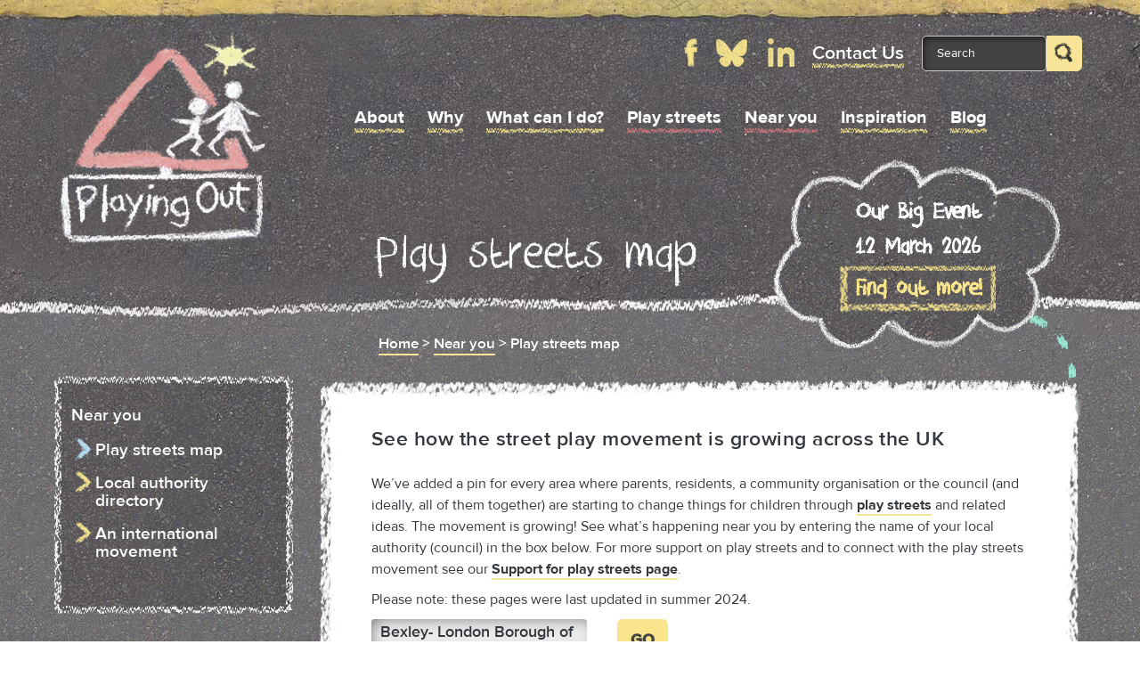

--- FILE ---
content_type: text/html; charset=UTF-8
request_url: https://playingout.net/nearby-you/play-streets-map/?localauthority=Bexley-%20London%20Borough%20of
body_size: 45953
content:
<!doctype html>
<html lang="en" class="no-js">
<head>
    <!-- Google Tag Manager -->
    <script type="b79db58235b3abd7fb8ba5e7-text/javascript">(function(w,d,s,l,i){w[l]=w[l]||[];w[l].push({'gtm.start':
    new Date().getTime(),event:'gtm.js'});var f=d.getElementsByTagName(s)[0],
    j=d.createElement(s),dl=l!='dataLayer'?'&l='+l:'';j.async=true;j.src=
    'https://www.googletagmanager.com/gtm.js?id='+i+dl;f.parentNode.insertBefore(j,f);
    })(window,document,'script','dataLayer','GTM-5GW294');</script>
    <!-- End Google Tag Manager -->
    <meta http-equiv="Content-Type" content="text/html; charset=UTF-8" />
    <meta name="viewport" content="width=device-width,initial-scale=1,maximum-scale=1">
    
    <link rel="apple-touch-icon" href="https://playingout.net/wp-content/themes/PlayingOut/assets/images/apple-touch-icon.png">
    <link rel="shortcut icon" href="https://playingout.net/wp-content/themes/PlayingOut/assets/images/favicon.ico" type="image/x-icon" />

    <link rel="pingback" href="https://playingout.net/wp/xmlrpc.php" />

        <meta name='robots' content='index, follow, max-image-preview:large, max-snippet:-1, max-video-preview:-1' />

	<!-- This site is optimized with the Yoast SEO plugin v26.0 - https://yoast.com/wordpress/plugins/seo/ -->
	<title>Play streets map - Playing Out</title>
	<meta name="description" content="See how the street play movement is growing across the UK" />
	<link rel="canonical" href="https://playingout.net/nearby-you/play-streets-map/" />
	<meta property="og:locale" content="en_US" />
	<meta property="og:type" content="article" />
	<meta property="og:title" content="Play streets map - Playing Out" />
	<meta property="og:description" content="See how the street play movement is growing across the UK" />
	<meta property="og:url" content="https://playingout.net/nearby-you/play-streets-map/" />
	<meta property="og:site_name" content="Playing Out" />
	<meta property="article:modified_time" content="2024-08-19T14:50:36+00:00" />
	<meta property="og:image" content="https://playingout.net/wp-content/uploads/2021/03/Screenshot-2021-03-04-at-14.20.01.png" />
	<meta property="og:image:width" content="665" />
	<meta property="og:image:height" content="344" />
	<meta property="og:image:type" content="image/png" />
	<meta name="twitter:card" content="summary_large_image" />
	<meta name="twitter:label1" content="Est. reading time" />
	<meta name="twitter:data1" content="1 minute" />
	<script type="application/ld+json" class="yoast-schema-graph">{"@context":"https://schema.org","@graph":[{"@type":"WebPage","@id":"https://playingout.net/nearby-you/play-streets-map/","url":"https://playingout.net/nearby-you/play-streets-map/","name":"Play streets map - Playing Out","isPartOf":{"@id":"https://playingout.net/#website"},"primaryImageOfPage":{"@id":"https://playingout.net/nearby-you/play-streets-map/#primaryimage"},"image":{"@id":"https://playingout.net/nearby-you/play-streets-map/#primaryimage"},"thumbnailUrl":"https://playingout.net/wp-content/uploads/2021/03/Screenshot-2021-03-04-at-14.20.01.png","datePublished":"2013-12-09T10:49:04+00:00","dateModified":"2024-08-19T14:50:36+00:00","description":"See how the street play movement is growing across the UK","breadcrumb":{"@id":"https://playingout.net/nearby-you/play-streets-map/#breadcrumb"},"inLanguage":"en-US","potentialAction":[{"@type":"ReadAction","target":["https://playingout.net/nearby-you/play-streets-map/"]}]},{"@type":"ImageObject","inLanguage":"en-US","@id":"https://playingout.net/nearby-you/play-streets-map/#primaryimage","url":"https://playingout.net/wp-content/uploads/2021/03/Screenshot-2021-03-04-at-14.20.01.png","contentUrl":"https://playingout.net/wp-content/uploads/2021/03/Screenshot-2021-03-04-at-14.20.01.png","width":665,"height":344,"caption":"UK play streets map"},{"@type":"BreadcrumbList","@id":"https://playingout.net/nearby-you/play-streets-map/#breadcrumb","itemListElement":[{"@type":"ListItem","position":1,"name":"Home","item":"https://playingout.net/"},{"@type":"ListItem","position":2,"name":"Near you","item":"https://playingout.net/nearby-you/"},{"@type":"ListItem","position":3,"name":"Play streets map"}]},{"@type":"WebSite","@id":"https://playingout.net/#website","url":"https://playingout.net/","name":"Playing Out","description":"Activate street play in your neighbourhood","potentialAction":[{"@type":"SearchAction","target":{"@type":"EntryPoint","urlTemplate":"https://playingout.net/?s={search_term_string}"},"query-input":{"@type":"PropertyValueSpecification","valueRequired":true,"valueName":"search_term_string"}}],"inLanguage":"en-US"}]}</script>
	<!-- / Yoast SEO plugin. -->


<link rel='dns-prefetch' href='//cdn.usefathom.com' />
<link rel='dns-prefetch' href='//maps.google.com' />
<link rel='dns-prefetch' href='//www.googletagmanager.com' />
<link rel='dns-prefetch' href='//fonts.googleapis.com' />
<link rel="alternate" type="application/rss+xml" title="Playing Out &raquo; Feed" href="https://playingout.net/feed/" />
<link rel="alternate" type="application/rss+xml" title="Playing Out &raquo; Comments Feed" href="https://playingout.net/comments/feed/" />
<link rel="alternate" type="application/rss+xml" title="Playing Out &raquo; Play streets map Comments Feed" href="https://playingout.net/nearby-you/play-streets-map/feed/" />
<link rel="alternate" title="oEmbed (JSON)" type="application/json+oembed" href="https://playingout.net/wp-json/oembed/1.0/embed?url=https%3A%2F%2Fplayingout.net%2Fnearby-you%2Fplay-streets-map%2F" />
<link rel="alternate" title="oEmbed (XML)" type="text/xml+oembed" href="https://playingout.net/wp-json/oembed/1.0/embed?url=https%3A%2F%2Fplayingout.net%2Fnearby-you%2Fplay-streets-map%2F&#038;format=xml" />
<style id='wp-img-auto-sizes-contain-inline-css' type='text/css'>
img:is([sizes=auto i],[sizes^="auto," i]){contain-intrinsic-size:3000px 1500px}
/*# sourceURL=wp-img-auto-sizes-contain-inline-css */
</style>

<style id='wp-emoji-styles-inline-css' type='text/css'>

	img.wp-smiley, img.emoji {
		display: inline !important;
		border: none !important;
		box-shadow: none !important;
		height: 1em !important;
		width: 1em !important;
		margin: 0 0.07em !important;
		vertical-align: -0.1em !important;
		background: none !important;
		padding: 0 !important;
	}
/*# sourceURL=wp-emoji-styles-inline-css */
</style>
<link rel='stylesheet' id='wp-block-library-css' href='https://playingout.net/wp/wp-includes/css/dist/block-library/style.min.css?ver=6.9' type='text/css' media='all' />
<style id='wp-block-library-inline-css' type='text/css'>
/*wp_block_styles_on_demand_placeholder:696bf0528e3bf*/
/*# sourceURL=wp-block-library-inline-css */
</style>
<style id='classic-theme-styles-inline-css' type='text/css'>
/*! This file is auto-generated */
.wp-block-button__link{color:#fff;background-color:#32373c;border-radius:9999px;box-shadow:none;text-decoration:none;padding:calc(.667em + 2px) calc(1.333em + 2px);font-size:1.125em}.wp-block-file__button{background:#32373c;color:#fff;text-decoration:none}
/*# sourceURL=/wp-includes/css/classic-themes.min.css */
</style>
<link rel='stylesheet' id='comments-css' href='https://playingout.net/wp-content/themes/PlayingOut/assets/css/comments.css?ver=20120208' type='text/css' media='all' />
<link rel='stylesheet' id='wysiwyg-css' href='https://playingout.net/wp-content/themes/PlayingOut/assets/css/wysiwyg.css?ver=20120208' type='text/css' media='all' />
<link rel='stylesheet' id='styles-css' href='https://playingout.net/wp-content/themes/PlayingOut/assets/css/styles.css?ver=20220117145742' type='text/css' media='all' />
<link rel='stylesheet' id='OpenSans-css' href='https://fonts.googleapis.com/css?family=Open+Sans%3A400%2C700%2C300%2C800&#038;ver=20120208' type='text/css' media='all' />
<link rel='stylesheet' id='Montserrat-css' href='https://fonts.googleapis.com/css?family=Montserrat%3A400%2C700&#038;ver=20120208' type='text/css' media='all' />
<link rel='stylesheet' id='Icons-css' href='https://playingout.net/wp-content/themes/PlayingOut/assets/icons/font-awesome.min.css?ver=20120208' type='text/css' media='all' />
<link rel='stylesheet' id='Fancybox-css' href='https://playingout.net/wp-content/themes/PlayingOut/assets/fancybox/jquery.fancybox.css?ver=20120208' type='text/css' media='all' />
<script type="b79db58235b3abd7fb8ba5e7-text/javascript" src="https://cdn.usefathom.com/script.js" id="fathom-snippet-js" defer="defer" data-wp-strategy="defer" data-site="ESUCSZJH" data-no-minify></script>
<script type="b79db58235b3abd7fb8ba5e7-text/javascript" src="https://playingout.net/wp/wp-includes/js/jquery/jquery.min.js?ver=3.7.1" id="jquery-core-js"></script>
<script type="b79db58235b3abd7fb8ba5e7-text/javascript" src="https://playingout.net/wp/wp-includes/js/jquery/jquery-migrate.min.js?ver=3.4.1" id="jquery-migrate-js"></script>
<script type="b79db58235b3abd7fb8ba5e7-text/javascript" src="https://playingout.net/wp-content/themes/PlayingOut/assets/scripts/min/scripts-min.js?ver=20220117150214" id="init-js"></script>
<script type="b79db58235b3abd7fb8ba5e7-text/javascript" src="https://playingout.net/wp-content/themes/PlayingOut/assets/fancybox/jquery.fancybox.pack.js?ver=6.9" id="fancybox-js"></script>
<script type="b79db58235b3abd7fb8ba5e7-text/javascript" src="https://playingout.net/wp-content/themes/PlayingOut/assets/scripts/jquery.fitvids.js?ver=6.9" id="fitVids-js"></script>
<script type="b79db58235b3abd7fb8ba5e7-text/javascript" src="https://maps.google.com/maps/api/js?key=AIzaSyAuAi4HJJNLZxntH4vqcbB7fVj7kF2wXOo&amp;v=3&amp;libraries=geometry&amp;test=1234&amp;ver=6.9" id="googleAPI-js"></script>
<script type="b79db58235b3abd7fb8ba5e7-text/javascript" src="https://playingout.net/wp-content/themes/PlayingOut/assets/scripts/gomaps.js?ver=6.9" id="gomaps-js"></script>
<script type="b79db58235b3abd7fb8ba5e7-text/javascript" src="https://playingout.net/wp-content/themes/PlayingOut/assets/scripts/typeahead.js?ver=6.9" id="typeahead-js"></script>

<!-- Google tag (gtag.js) snippet added by Site Kit -->
<!-- Google Analytics snippet added by Site Kit -->
<script type="b79db58235b3abd7fb8ba5e7-text/javascript" src="https://www.googletagmanager.com/gtag/js?id=G-M5MPYQDMKT" id="google_gtagjs-js" async></script>
<script type="b79db58235b3abd7fb8ba5e7-text/javascript" id="google_gtagjs-js-after">
/* <![CDATA[ */
window.dataLayer = window.dataLayer || [];function gtag(){dataLayer.push(arguments);}
gtag("set","linker",{"domains":["playingout.net"]});
gtag("js", new Date());
gtag("set", "developer_id.dZTNiMT", true);
gtag("config", "G-M5MPYQDMKT");
//# sourceURL=google_gtagjs-js-after
/* ]]> */
</script>
<link rel="https://api.w.org/" href="https://playingout.net/wp-json/" /><link rel="alternate" title="JSON" type="application/json" href="https://playingout.net/wp-json/wp/v2/pages/37" /><link rel="EditURI" type="application/rsd+xml" title="RSD" href="https://playingout.net/wp/xmlrpc.php?rsd" />
<meta name="generator" content="WordPress 6.9" />
<link rel='shortlink' href='https://playingout.net/?p=37' />
<meta name="generator" content="Site Kit by Google 1.162.1" />		<style type="text/css" id="wp-custom-css">
			.menu, .headerRight {z-index:5;}
.cloud {z-index:-5;
margin-top:15px}

body .gform_wrapper .gform_validation_container {
    display: none;
}		</style>
		</head>
<body class="wp-singular page-template-default page page-id-37 page-child parent-pageid-11770 wp-theme-PlayingOut no-js">
    <!-- Google Tag Manager (noscript) -->
    <noscript><iframe src="https://www.googletagmanager.com/ns.html?id=GTM-5GW294"
    height="0" width="0" style="display:none;visibility:hidden"></iframe></noscript>
    <!-- End Google Tag Manager (noscript) -->
<script type="b79db58235b3abd7fb8ba5e7-text/javascript">
    document.body.className = document.body.className.replace('no-js','js');
    var template_url = "https://playingout.net/wp-content/themes/PlayingOut"
</script>
<div class="wrapperBackground header ">
    <div class="contentWrapper">
        <div class="headerTop">
            <a href="https://playingout.net"><img class="logo" src="https://playingout.net/wp-content/themes/PlayingOut/assets/images/playing-out-logo.jpg" alt="po_logo"></a>
            <div class="headerRight">
                <div class="infos">
                    <div class="headerLink search">
                        <form class="search-form" action="https://playingout.net" method="get">
	<input class="search-input" type="text" name="s" value="Search" onclick="if (!window.__cfRLUnblockHandlers) return false; if(this.value=='Search'){this.value=''}" onblur="if (!window.__cfRLUnblockHandlers) return false; if(this.value==''){this.value='Search'}" data-cf-modified-b79db58235b3abd7fb8ba5e7-="">
	<button class="search-btn" type="submit"><img src="https://playingout.net/wp-content/themes/PlayingOut/assets/images/home_search.png" alt="Search" /></button>
</form>

                    </div>
                    <div class="headerLink text contact">
                        <a href="https://playingout.net/contact/">Contact Us</a>
                    </div>
                                        <div class="headerLink ig"><a href="https://www.linkedin.com/company/playing-out-c-i-c-/" target="_blank"><img src="https://playingout.net/wp-content/themes/PlayingOut/assets/images/linkedin.png" alt="linkedin" height="32"></a></div>
                                        <div class="headerLink tw"><a href="https://bsky.app/profile/playingout.bsky.social" target="_blank"><img src="https://playingout.net/wp-content/themes/PlayingOut/assets/images/bluesky.png" alt="bluesky" height="32"></a></div>
                    <div class="headerLink fb"><a href="https://www.facebook.com/PlayingOut/" target="_blank"><img src="https://playingout.net/wp-content/themes/PlayingOut/assets/images/facebook.png" alt="facebook" height="32"></a></div>
                    <div class="headerLink text phone" style="display:none;">
                        <img src="https://playingout.net/wp-content/themes/PlayingOut/assets/images/phone.png" alt="phone">
                        <p>0117 953 7167</p>
                    </div>
                </div>

                <div class="mobileInfos">
                    <div class="mobileInfosRow1">
                        <p class="mobileTelephone" style="display:none;">0117 953 7167</p>
                        <p class="mobileContact"><a href="https://playingout.net/contact/">Contact Us</a></p>
                    </div>
                    <div class="mobileInfosRow2">
                        <a href="https://www.facebook.com/PlayingOut/"><img src="https://playingout.net/wp-content/themes/PlayingOut/assets/images/facebook.png" alt="facebook" height="32"></a>
                        <a href="https://bsky.app/profile/playingout.bsky.social"><img src="https://playingout.net/wp-content/themes/PlayingOut/assets/images/bluesky.png" alt="bluesky" height="32"></a>
                                                <a href="https://www.linkedin.com/company/playing-out-c-i-c-/"><img src="https://playingout.net/wp-content/themes/PlayingOut/assets/images/linkedin.png" alt="linkedin" height="36"></a>
                                            </div>
                </div>

                <div class="mobileMenuLink">
                    <a href="#">
                        <h4>Menu</h4>
                        <img src="https://playingout.net/wp-content/themes/PlayingOut/assets/images/mobile_menu.png" alt="">
                    </a>
                </div>
                <ul id="headerNav" class="menu"><li id="menu-item-63" class="menu-item menu-item-type-post_type menu-item-object-page menu-item-63"><a href="https://playingout.net/about/">About</a></li>
<li id="menu-item-11566" class="menu-item menu-item-type-post_type menu-item-object-page menu-item-11566"><a href="https://playingout.net/why/">Why</a></li>
<li id="menu-item-64" class="menu-item menu-item-type-post_type menu-item-object-page menu-item-64"><a href="https://playingout.net/what-can-i-do/">What can I do?</a></li>
<li id="menu-item-10727" class="highlight menu-item menu-item-type-post_type menu-item-object-page menu-item-10727"><a href="https://playingout.net/play-streets/">Play streets</a></li>
<li id="menu-item-11905" class="highlight menu-item menu-item-type-post_type menu-item-object-page current-page-ancestor menu-item-11905"><a href="https://playingout.net/nearby-you/">Near you</a></li>
<li id="menu-item-11576" class="menu-item menu-item-type-post_type menu-item-object-page menu-item-11576"><a href="https://playingout.net/inspiration/">Inspiration</a></li>
<li id="menu-item-66" class="menu-item menu-item-type-post_type menu-item-object-page menu-item-66"><a href="https://playingout.net/blog/">Blog</a></li>
</ul>
            </div>
        </div>
            </div>
</div>

<div class="wrapperBackground pageContainer page nearYou">
            <div class="contentWrapper"  id="post-37">
            <div class="pageTitleWrapper"><h1 class="pageTitle">Play streets map</h1></div>
                     <div class="cloud">
            <div class="content">
                <p>Our Big Event<br />
12 March 2026</p>
                <a href="https://www.eventbrite.co.uk/e/1975813162356?aff=oddtdtcreator">Find out more!</a>
            </div>
        </div>
        <div class="cloudLine"></div>
                    
            <div class="crumbsOfBread">
                <span><span><a href="https://playingout.net/">Home</a></span> &gt; <span><a href="https://playingout.net/nearby-you/">Near you</a></span> &gt; <span class="breadcrumb_last" aria-current="page">Play streets map</span></span>            </div>
                        <div class="subMenuTablet">
                <h2 id="menuTab">Show Submenu</h2>
                <ul class="tabletMenu">
                    <li class='navigationParent current_page_item'><a href='https://playingout.net/nearby-you/'>Near you</a></li>                    <li class="page_item page-item-37 current_page_item"><a href="https://playingout.net/nearby-you/play-streets-map/" aria-current="page">Play streets map</a></li>
<li class="page_item page-item-34"><a href="https://playingout.net/nearby-you/localauthoritydirectory/">Local authority directory</a></li>
<li class="page_item page-item-9029"><a href="https://playingout.net/nearby-you/an-international-movement/">An international movement</a></li>
                </ul>
            </div>
                        <div class="rightContent">
                        <div class="top-edge"></div>
        <div class="right-edge"></div>
        <div class="bottom-edge"></div>
        <div class="left-edge"></div>
        <div class="topLeftCorner"></div>
        <div class="topRightCorner"></div>
        <div class="bottomLeftCorner"></div>
        <div class="bottomRightCorner"></div>
                    <div class="chalkContent">
                    <div class="content">
                        <div class="bloc near" id="mapSearch">

                            <h2>See how the street play movement is growing across the UK</h2>
<p>We&#8217;ve added a pin for every area where parents, residents, a community organisation or the council (and ideally, all of them together) are starting to change things for children through <a href="https://playingout.net/play-streets/">play streets</a> and related ideas. The movement is growing! See what&#8217;s happening near you by entering the name of your local authority (council) in the box below. For more support on play streets and to connect with the play streets movement see our <a href="https://playingout.net/play-streets/support-for-play-streets/">Support for play streets page</a>.</p>
<p>Please note: these pages were last updated in summer 2024.</p>


                            <div class="search">
                                
                                <div class='searchRight'>
                                    <form method="get" action="https://playingout.net/nearby-you/play-streets-map/#mapSearch">
                                        <input name="localauthority" class="typeahead searchbox" type="text" value="Bexley- London Borough of" onclick="if (!window.__cfRLUnblockHandlers) return false; if(this.value=='Enter local authority'){this.value=''}" onblur="if (!window.__cfRLUnblockHandlers) return false; if(this.value==''){this.value='Enter local authority'}" data-cf-modified-b79db58235b3abd7fb8ba5e7-="" />
                                        
    <script type="b79db58235b3abd7fb8ba5e7-text/javascript">

        jQuery(document).ready(function( $ ) {

            var substringMatcher = function(strs) {
              return function findMatches(q, cb) {
                var matches, substringRegex;

                // an array that will be populated with substring matches
                matches = [];

                // regex used to determine if a string contains the substring `q`
                substrRegex = new RegExp(q, 'i');

                // iterate through the pool of strings and for any string that
                // contains the substring `q`, add it to the `matches` array
                $.each(strs, function(i, str) {
                  if (substrRegex.test(str)) {
                    // the typeahead jQuery plugin expects suggestions to a
                    // JavaScript object, refer to typeahead docs for more info
                    matches.push({ value: str });
                  }
                });

                cb(matches);
              };
            };

            var states = ['Westmoreland & Furness Council','Folkestone and Hythe District Council','West Northamptonshire council','North Northamptonshire Council','Mid and East Antrim District Council','Argyll and Bute Council','Brighton and Hove City Council','Central Bedfordshire Council','Leeds City Council','Coventry City Council','Bexley- London Borough of','Maidstone Borough Council','Sefton Metropolitan Borough Council','Blaby District Council','Surrey Heath Borough Council','Tewkesbury Borough Council','Stockton-on-Tees Borough Council','Bedford Borough Council','Wealden District Council','Erewash Borough','Gosport Borough Council','Halton Borough Council','Exeter City','Lambeth- London Borough of','Dartford Borough Council','Chorley Council','Belfast City Council','Rotherham Metropolitan Borough Council','Hampshire County Council','Barnsley Metropolitan Borough Council','Craven District Council','Rochford District Council','Arun District Council','Epsom and Ewell Borough Council','Bassetlaw District Council','Oldham Metropolitan Borough Council','Hillingdon- London Borough of','South Holland','Bracknell Forest Council','Stoke-on-Trent City Council','Falkirk Council','Newcastle-under-Lyme Council','Southwark- London Borough of','Stratford-on-Avon','Haringey- London Borough of','Newcastle upon Tyne City Council','Richmond upon Thames- London Borough of','Lichfield District Council','Redbridge- London Borough of','Basildon Borough Council','Blackburn with Darwen Borough Council','Sutton- London Borough of','Hackney- London Borough of','South Gloucestershire Council','Thurrock Council','Adur and Worthing Councils','Somerset West and Taunton','Scarborough Borough Council','Conwy County Borough Council','Nottingham City Council','South Norfolk','Croydon- London Borough of','Broadland District Council and South Norfolk Council','Worcestershire County Council','Newry, Mourne and Down District Council','Newtownabbey Borough Council','East Hampshire District Council','Milton Keynes Council','Tendring District Council','Rutland County Council','Mole Valley Council','Nottinghamshire County Council','Antrim and Newtownabbey Borough Council','Westminster','Shropshire Council','East Devon','East Riding of Yorkshire Council','Horsham District Council','Fenland District Council','Blackpool Council','Norfolk County Council','Chiltern District Council','Wandsworth- London Borough of','Council of the Isles of Scilly','Glasgow','Fylde Borough Council','South Somerset District Council','Durham County Council','Brent- London Borough of','Liverpool City Council','Pembrokeshire Council','Rother District Council','Wigan Council','Lancaster City Council','Greenwich- London Borough of','Barking and Dagenham- London Borough of','Bromley- London Borough of','Stockport Metropolitan Borough Council','Nuneaton and Bedworth','South Kesteven','Wakefield City Metropolitan District Council','Wyre Borough Council','South Cambridgeshire','Hounslow- London Borough of','Mid Sussex District Council','North Kesteven District Council','Hammersmith and Fulham- London Borough of','Ryedale District Council','Cherwell District Council','Merthyr Tydfil Council','Newham- London Borough of','Merton- London Borough of','Hambleton District Council','Enfield- London Borough of','Cardiff Council','Woking Borough Council','Kingston upon Thames- Royal Borough','Vale of White Horse District Council','Bath and North East Somerset Council','Eden District Council','Waltham Forest- London Borough of','Oxfordshire County Council','Tower Hamlets- London Borough of','Staffordshire County Council','Plymouth City Council','Preston City Council','Walsall Council','South Hams District Council','Manchester City Council','Sunderland City Council','North Tyneside Council','Gloucestershire County Council','Teignbridge District Council','East Sussex County Council','Elmbridge Borough Council','Peterborough City  Council','Warwickshire County Council','Huntingdonshire District Council','St Helens Council','Buckinghamshire Council','Knowsley Metropolitan Borough','East Lindsey District Council','Malvern Hills District Council','Vale of Glamorgan','Dumfries and Galloway Council','Aberdeenshire Council','Wychavon District Council','Mid Suffolk District Council','Wyre Forest District Council','Southampton City Council','Hertsmere Borough Council','Swindon Borough Council','Hull City Council','Worcester City Council','Lancashire County Council','Wiltshire Council','Redditch Borough Council','Reigate and Banstead Borough Council','Tonbridge and Malling Borough Council','North West Leicestershire','Cheshire West and Chester','Sedgemoor District Council','New Forest District Council','Windsor and Maidenhead- Royal Borough','Aylesbury Vale District Council','Doncaster Metropolitan Borough Council','Devon County Council','Thanet District Council','South Bucks District Council','Denbighshire Council','Caerphilly County Borough Council','Causeway, Coast and Glens Borough Council','Ards and North Down Borough Council','Sandwell Metropolitan Borough Council','Bradford Metropolitan Council','Fermanagh and Omagh District Council','Dover District Council','Rochdale Metropolitan Borough Council','Comhairle nan Eilean Siar (Western Isles Council)','Staffordshire Moorlands District Council','Rhondda Cynon Taf County Borough Council','Chelmsford City Council','Southend-on-Sea Borough Council','South Ribble Borough Council','East Lothian Council','South Staffordshire','Uttlesford District Council','Stirling Council','Oxford City Council','Torridge District Council','Northumberland County Council','Islington- London Borough of','Herefordshire Council','Cornwall Council','Runnymede Borough Council','East Dunbartonshire Council','Angus Council','St Albans City and District Council','Kirklees Council','Edinburgh City Council','Leicestershire County Council','York','Ipswich Borough Council','Darlington Borough Council','Derby City Council','Somerset County Council','Derbyshire County Council','Cotswold District Council','Winchester City Council','Telford and Wrekin Council','Charnwood Borough Council','Wrexham County Borough Council','Surrey County Council','Hyndburn Borough Council','Hinckley and Bosworth Borough Council','Newport Council','Barrow-in-Furness Borough Council','Spelthorne Borough Council','Havering- London Borough of','Barnet- London Borough of','East Renfrewshire Council','Allerdale Borough Council','West Berkshire Council','Stevenage Borough Council','Derbyshire Dales','Chichester District Council','Colchester Borough Council','Tandridge District Council','Waverley Borough Council','Luton Borough Council','Canterbury City Council','Cannock Chase District Council','Mid Ulster District Council','Brentwood Borough Council','Ashfield District Council','Dundee City Council','Moray Council','Lisburn and Castlereagh City Council','Armagh City, Banbridge and Craigavon Borough Council','North Warwickshire Borough Council','Kensington and Chelsea- Royal Borough','Torbay Council','East Suffolk Council','Stroud District Council','Bristol City Council','Harrogate Borough Council','Flintshire County Council','South Oxfordshire District Council','South Lanarkshire Council','Copeland Borough Council','Leicester City Council','Ribble Valley Borough Council','Chesterfield Borough Council','Selby','London Corporation','Trafford Council','Rossendale','Bolsover District Council','Calderdale','The Highland Council','Cambridge City Council','Sheffield City Council','Harborough District Council','Lewes District Council','Slough Borough Council','Rushcliffe Council','Swansea- City and County','Clackmannanshire Council','Guildford Borough Council','North Lanarkshire Council','North East Lincolnshire Council','Cambridgeshire County Council','West Dunbartonshire','Pendle Borough Council','North Somerset Council','Redcar and Cleveland','Tameside Metropolitan Borough Council','Suffolk County Council','Ealing- London Borough of','Wokingham Borough Council','Swale Borough Council','High Peak Borough Council','West Lothian Council','West Lindsey District Council','Aberdeen City Council','West Sussex County Council','Hartlepool Borough Council','Eastleigh Borough Council','Dudley Metropolitan Borough','Inverclyde Council','City of Lincoln Council','Dacorum Borough Council','Gwynedd Council','Bridgend County Borough Council','Lincolnshire County Council','Breckland District Council','Basingstoke and Deane Borough Council','Hertfordshire County Council','Borough of Broxbourne Council','South Lakeland District Council','Carlisle City Council','Neath Port Talbot Council','Mansfield District Council','Midlothian Council','North Ayrshire Council','Medway Council','Birmingham City Council','Mendip District Council','Middlesbrough Borough Council','Powys County Council','Welwyn Hatfield Council','East Staffordshire Borough Council','Babergh District Council','Dorset County Council','Test Valley Borough Council','Eastbourne Council','South Derbyshire','South Tyneside Council','North Devon District Council','North Norfolk District Council','Renfrewshire Council','Rugby Borough Council','Wirral Council','Amber Valley Borough Council','Maldon District Council','North East Derbyshire','Camden- London Borough of','Bromsgrove District Council','Burnley Borough Council','Bournemouth, Christchurch and Poole Council','Norwich City Council','Broxtowe Borough Council','Warrington Council','Gedling Borough Council','Bolton Metropolitan Borough Council','Gloucester City Council','Ceredigion County Council','Fife Council','Wolverhampton City Council','Derry City and Strabane District Council','Forest of Dean District Council','Tamworth Borough Council','West Devon Borough Council','Isle of Wight Council','Havant Borough Council','Castle Point','Harlow Council','Hastings Borough Council','Fareham Borough Council','Bury Metropolitan Borough Council','Carmarthenshire County Council','East Ayrshire Council','Epping Forest District Council','East Cambridgeshire','Gravesham Borough Council','Borough Council of Kings Lynn and West Norfolk','Stafford Borough Council','Warwick District Council','Watford Borough Council','Tunbridge Wells Borough Council','Rushmoor Borough Council','Three Rivers District Council','Sevenoaks District Council','Richmondshire','Cheshire East','Lewisham- London Borough of','Kent County Council','Boston Borough Council','Crawley Borough Council','Cumbria County Council','Portsmouth City Council','Salford City Council','East Hertfordshire','Hart District Council','Scottish Borders Council','Perth and Kinross Council','Reading Borough Council','Braintree District Council','West Oxfordshire District Council','Shetland Islands Council','Wycombe District Council','Solihull Metropolitan Borough Council','Gateshead Metropolitan Borough Council','Melton Borough Council','Mid Devon District Council','Harrow- London Borough of','South Ayrshire Council','Monmouthshire Council','Oadby and Wigston District Council','Orkney Islands Council','North Hertfordshire District Council','North Lincolnshire Council','West Suffolk Council','Great Yarmouth Borough Council','Newark and Sherwood District Council','West Lancashire Borough Council','Cheltenham Borough Council','North Yorkshire Council','Torfaen County Borough','London (Greater London Authority)','Isle of Anglesey Council','Blaenau Gwent County Borough','Essex County Council','Ashford Borough Council'];

            $('.typeahead').typeahead({
              hint: true,
              highlight: true,
              minLength: 1,
              autoselect: 'first'
            },
            {
              name: 'states',
              displayKey: 'value',
              source: substringMatcher(states)
            });
        });
    </script>

    
                                        <input type="submit" class="searchPostcodeSubmit" value="Go" tabindex="2" />
                                    </form>
                                </div>
                            </div>
                        </div>
                        <div class="near">
                            <div class="map">
                                <div id="mapInfo"></div>

                                <div id='jsAlertsWrapper'></div><div id='map' class='singlePointMap'></div>
        <script type="b79db58235b3abd7fb8ba5e7-text/javascript">


            jQuery(document).ready(function( $ ) {


                $("#map").goMap({
                    maptype: 'ROADMAP',
                    latitude: 54.8,
                    longitude: -4.2,
                    zoom: 5,
                    scrollwheel: false
                });

                // Get Google map object from gomaps.
                const map = $.goMap.map
                // Remove points of interest labels
                map.setOptions({styles: [
                    {
                        featureType: "poi",
                        stylers: [
                            { visibility: "off" }
                        ]
                    }
                ]});


                $.goMap.ready(function() {
                    var bounds = $.goMap.getBounds();
                    var southWest = bounds.getSouthWest();
                    var northEast = bounds.getNorthEast();
                    var lngSpan = northEast.lng() - southWest.lng();
                    var latSpan = northEast.lat() - southWest.lat();

                                var group = 'localAuthorities';
            var icon  = template_url + '/assets/images/marker-grey.png';
            var lat  = 50.8337;
            var lng  = -0.27001;


            $.goMap.createMarker({
                latitude: lat,
                longitude: lng,
                group: group,
                icon: icon,
                id: 'localauthories1',
                html: {
                    content: '<h3>Adur and Worthing Councils</h3><p>Sophie Whitehouse</p><p>01273 263 000</p><p><a href="https://www.adur-worthing.gov.uk/young-people/playing-out/" class="btn smallBtn" target="_blank">View policy</a></p>'
                }




            });
                        var group = 'localAuthorities';
            var icon  = template_url + '/assets/images/marker-grey.png';
            var lat  = 51.8166;
            var lng  = -0.80838;


            $.goMap.createMarker({
                latitude: lat,
                longitude: lng,
                group: group,
                icon: icon,
                id: 'localauthories2',
                html: {
                    content: '<h3>Aylesbury Vale District Council</h3><p>0300 131 6000</p><p><a href="https://www.buckinghamshire.gov.uk" class="btn smallBtn" target="_blank">View website</a></p>'
                }




            });
                        var group = 'localAuthorities';
            var icon  = template_url + '/assets/images/marker-grey.png';
            var lat  = 51.5636;
            var lng  = 0.152614;


            $.goMap.createMarker({
                latitude: lat,
                longitude: lng,
                group: group,
                icon: icon,
                id: 'localauthories3',
                html: {
                    content: '<h3>Barking and Dagenham- London Borough of</h3><p>020 8592 4500</p><p><a href="https://www.lbbd.gov.uk/residents/" class="btn smallBtn" target="_blank">View website</a></p>'
                }




            });
                        var group = 'localAuthorities';
            var icon  = template_url + '/assets/images/marker-grey.png';
            var lat  = 53.5533903;
            var lng  = -1.4860528;


            $.goMap.createMarker({
                latitude: lat,
                longitude: lng,
                group: group,
                icon: icon,
                id: 'localauthories4',
                html: {
                    content: '<h3>Barnsley Metropolitan Borough Council</h3><p>01226 770770</p><p><a href="http://www.barnsley.gov.uk" class="btn smallBtn" target="_blank">View website</a></p>'
                }




            });
                        var group = 'localAuthorities';
            var icon  = template_url + '/assets/images/marker-grey.png';
            var lat  = 51.3964;
            var lng  = -2.3919;


            $.goMap.createMarker({
                latitude: lat,
                longitude: lng,
                group: group,
                icon: icon,
                id: 'localauthories5',
                html: {
                    content: '<h3>Bath and North East Somerset Council</h3><p>01225 477000</p><p><a href="http://www.bathnes.gov.uk/services/streets-and-highway-maintenance/highway-improvements-traffic-management/playing-out" class="btn smallBtn" target="_blank">View policy</a></p>'
                }




            });
                        var group = 'localAuthorities';
            var icon  = template_url + '/assets/images/marker-grey.png';
            var lat  = 52.4801;
            var lng  = -1.90284;


            $.goMap.createMarker({
                latitude: lat,
                longitude: lng,
                group: group,
                icon: icon,
                id: 'localauthories6',
                html: {
                    content: '<h3>Birmingham City Council</h3><p>0121 303 1111</p><p><a href="https://theaws.co.uk/activities/active-streets/" class="btn smallBtn" target="_blank">View policy</a></p><p class="note">Birmingham City Council is running a city-wide Active Streets programme, enabling residents to close their streets and play out. </p>'
                }




            });
                        var group = 'localAuthorities';
            var icon  = template_url + '/assets/images/marker-grey.png';
            var lat  = 53.8188;
            var lng  = -3.05479;


            $.goMap.createMarker({
                latitude: lat,
                longitude: lng,
                group: group,
                icon: icon,
                id: 'localauthories7',
                html: {
                    content: '<h3>Blackpool Council</h3><p>01253 477 477</p><p><a href="https://www.blackpool.gov.uk/Residents/Parking-roads-and-transport/Traffic-management/Play-Streets.aspx" class="btn smallBtn" target="_blank">View policy</a></p>'
                }




            });
                        var group = 'localAuthorities';
            var icon  = template_url + '/assets/images/marker-grey.png';
            var lat  = 52.7563;
            var lng  = 0.396615;


            $.goMap.createMarker({
                latitude: lat,
                longitude: lng,
                group: group,
                icon: icon,
                id: 'localauthories8',
                html: {
                    content: '<h3>Borough Council of Kings Lynn and West Norfolk</h3><p>01553 616 200</p><p><a href="https://www.norfolk.gov.uk/business/licences-and-permits/highways-licences-and-permits/play-streets" class="btn smallBtn" target="_blank">View policy</a></p>'
                }




            });
                        var group = 'localAuthorities';
            var icon  = template_url + '/assets/images/marker-grey.png';
            var lat  = 51.7046;
            var lng  = -0.048064;


            $.goMap.createMarker({
                latitude: lat,
                longitude: lng,
                group: group,
                icon: icon,
                id: 'localauthories9',
                html: {
                    content: '<h3>Borough of Broxbourne Council</h3><p>01992 785 555</p><p><a href="http://www.broxbourne.gov.uk/" class="btn smallBtn" target="_blank">View website</a></p>'
                }




            });
                        var group = 'localAuthorities';
            var icon  = template_url + '/assets/images/marker-grey.png';
            var lat  = 53.7925;
            var lng  = -1.7547;


            $.goMap.createMarker({
                latitude: lat,
                longitude: lng,
                group: group,
                icon: icon,
                id: 'localauthories10',
                html: {
                    content: '<h3>Bradford Metropolitan Council</h3><p>01274 432111</p><p><a href="http://www.bradford.gov.uk" class="btn smallBtn" target="_blank">View website</a></p>'
                }




            });
                        var group = 'localAuthorities';
            var icon  = template_url + '/assets/images/marker-grey.png';
            var lat  = 51.4042;
            var lng  = 0.01998;


            $.goMap.createMarker({
                latitude: lat,
                longitude: lng,
                group: group,
                icon: icon,
                id: 'localauthories11',
                html: {
                    content: '<h3>Brent- London Borough of</h3><p>020 8937 1234</p><p><a href="https://www.brent.gov.uk/playstreets" class="btn smallBtn" target="_blank">View policy</a></p>'
                }




            });
                        var group = 'localAuthorities';
            var icon  = template_url + '/assets/images/marker-grey.png';
            var lat  = 51.5061;
            var lng  = -3.58024;


            $.goMap.createMarker({
                latitude: lat,
                longitude: lng,
                group: group,
                icon: icon,
                id: 'localauthories12',
                html: {
                    content: '<h3>Bridgend County Borough Council</h3><p>01656 643 643</p><p><a href="mailto:marianne@playwales.org.uk" class="btn smallBtn" target="_blank">View policy</a></p>'
                }




            });
                        var group = 'localAuthorities';
            var icon  = template_url + '/assets/images/marker-grey.png';
            var lat  = 50.8249;
            var lng  = -0.16808;


            $.goMap.createMarker({
                latitude: lat,
                longitude: lng,
                group: group,
                icon: icon,
                id: 'localauthories13',
                html: {
                    content: '<h3>Brighton and Hove City Council</h3><p>01273 290 000</p><p><a href="https://www.brighton-hove.gov.uk/content/parking-and-travel/roads-and-highways/street-parties-and-play-streets" class="btn smallBtn" target="_blank">View policy</a></p>'
                }




            });
                        var group = 'localAuthorities';
            var icon  = template_url + '/assets/images/marker-grey.png';
            var lat  = 51.4526076;
            var lng  = -2.6019820999999865;


            $.goMap.createMarker({
                latitude: lat,
                longitude: lng,
                group: group,
                icon: icon,
                id: 'localauthories14',
                html: {
                    content: '<h3>Bristol City Council</h3><p>Jack Terry</p><p>0117 903 6857</p><p><a href="https://www.bristol.gov.uk/streets-travel/playing-out" class="btn smallBtn" target="_blank">View policy</a></p>'
                }




            });
                        var group = 'localAuthorities';
            var icon  = template_url + '/assets/images/marker-grey.png';
            var lat  = 52.6363;
            var lng  = 1.35535;


            $.goMap.createMarker({
                latitude: lat,
                longitude: lng,
                group: group,
                icon: icon,
                id: 'localauthories15',
                html: {
                    content: '<h3>Broadland District Council and South Norfolk Council</h3><p>01603 431 133</p><p><a href="https://www.norfolk.gov.uk/business/licences-and-permits/highways-licences-and-permits/play-streets" class="btn smallBtn" target="_blank">View policy</a></p>'
                }




            });
                        var group = 'localAuthorities';
            var icon  = template_url + '/assets/images/marker-grey.png';
            var lat  = 51.8153;
            var lng  = -0.808294;


            $.goMap.createMarker({
                latitude: lat,
                longitude: lng,
                group: group,
                icon: icon,
                id: 'localauthories16',
                html: {
                    content: '<h3>Buckinghamshire Council</h3><p>01296 395000</p><p><a href="https://www.buckinghamshire.gov.uk/community-and-safety/organise-a-play-streets-session/" class="btn smallBtn" target="_blank">View policy</a></p>'
                }




            });
                        var group = 'localAuthorities';
            var icon  = template_url + '/assets/images/marker-grey.png';
            var lat  = 53.724;
            var lng  = -1.8606;


            $.goMap.createMarker({
                latitude: lat,
                longitude: lng,
                group: group,
                icon: icon,
                id: 'localauthories17',
                html: {
                    content: '<h3>Calderdale</h3><p>01422 357257</p><p><a href="http://www.calderdale.gov.uk" class="btn smallBtn" target="_blank">View website</a></p>'
                }




            });
                        var group = 'localAuthorities';
            var icon  = template_url + '/assets/images/marker-grey.png';
            var lat  = 52.2048;
            var lng  = 0.119741;


            $.goMap.createMarker({
                latitude: lat,
                longitude: lng,
                group: group,
                icon: icon,
                id: 'localauthories18',
                html: {
                    content: '<h3>Cambridge City Council</h3><p>01223 457 000</p><p><a href="https://www.cambridgeshire.gov.uk/residents/travel-roads-and-parking/roads-and-pathways/highway-events/organising-a-playing-out-event" class="btn smallBtn" target="_blank">View policy</a></p>'
                }




            });
                        var group = 'localAuthorities';
            var icon  = template_url + '/assets/images/marker-grey.png';
            var lat  = 52.2284;
            var lng  = 0.0782873;


            $.goMap.createMarker({
                latitude: lat,
                longitude: lng,
                group: group,
                icon: icon,
                id: 'localauthories19',
                html: {
                    content: '<h3>Cambridgeshire County Council</h3><p>0345 045 5222</p><p><a href="https://www.cambridgeshire.gov.uk/residents/travel-roads-and-parking/roads-and-pathways/highway-events/organising-a-playing-out-event" class="btn smallBtn" target="_blank">View policy</a></p>'
                }




            });
                        var group = 'localAuthorities';
            var icon  = template_url + '/assets/images/marker-grey.png';
            var lat  = 51.5275;
            var lng  = -0.124663;


            $.goMap.createMarker({
                latitude: lat,
                longitude: lng,
                group: group,
                icon: icon,
                id: 'localauthories20',
                html: {
                    content: '<h3>Camden- London Borough of</h3><p>020 7278 4444</p><p><a href="https://www.camden.gov.uk/play-streets" class="btn smallBtn" target="_blank">View policy</a></p>'
                }




            });
                        var group = 'localAuthorities';
            var icon  = template_url + '/assets/images/marker-grey.png';
            var lat  = 51.4766;
            var lng  = -3.16584;


            $.goMap.createMarker({
                latitude: lat,
                longitude: lng,
                group: group,
                icon: icon,
                id: 'localauthories21',
                html: {
                    content: '<h3>Cardiff Council</h3><p>029 2087 2000</p><p><a href="https://www.cardiff.gov.uk/ENG/resident/Leisure-parks-and-culture/Childrens-Play/play-streets/Pages/default.aspx" class="btn smallBtn" target="_blank">View policy</a></p>'
                }




            });
                        var group = 'localAuthorities';
            var icon  = template_url + '/assets/images/marker-grey.png';
            var lat  = 51.8635;
            var lng  = -4.30662;


            $.goMap.createMarker({
                latitude: lat,
                longitude: lng,
                group: group,
                icon: icon,
                id: 'localauthories22',
                html: {
                    content: '<h3>Carmarthenshire County Council</h3><p>01267 234 567</p><p><a href="https://fis.carmarthenshire.gov.wales/play/play-health/" class="btn smallBtn" target="_blank">View policy</a></p><p class="note">This council is actively supporting Street Play and has a policy in place. </p>'
                }




            });
                        var group = 'localAuthorities';
            var icon  = template_url + '/assets/images/marker-grey.png';
            var lat  = 52.0361;
            var lng  = -0.36037;


            $.goMap.createMarker({
                latitude: lat,
                longitude: lng,
                group: group,
                icon: icon,
                id: 'localauthories23',
                html: {
                    content: '<h3>Central Bedfordshire Council</h3><p>0300 300 8000</p><p><a href="http://www.centralbedfordshire.gov.uk" class="btn smallBtn" target="_blank">View website</a></p>'
                }




            });
                        var group = 'localAuthorities';
            var icon  = template_url + '/assets/images/marker-grey.png';
            var lat  = 51.8989;
            var lng  = -2.07749;


            $.goMap.createMarker({
                latitude: lat,
                longitude: lng,
                group: group,
                icon: icon,
                id: 'localauthories24',
                html: {
                    content: '<h3>Cheltenham Borough Council</h3><p>01242 262 626</p><p><a href="http://www.cheltenham.gov.uk" class="btn smallBtn" target="_blank">View website</a></p>'
                }




            });
                        var group = 'localAuthorities';
            var icon  = template_url + '/assets/images/marker-grey.png';
            var lat  = 50.8353;
            var lng  = -0.776637;


            $.goMap.createMarker({
                latitude: lat,
                longitude: lng,
                group: group,
                icon: icon,
                id: 'localauthories25',
                html: {
                    content: '<h3>Chichester District Council</h3><p>01243 785 166</p><p><a href="http://www.chichester.gov.uk/roadshighwaysandpavements" class="btn smallBtn" target="_blank">View policy</a></p>'
                }




            });
                        var group = 'localAuthorities';
            var icon  = template_url + '/assets/images/marker-grey.png';
            var lat  = 51.6739;
            var lng  = -0.602887;


            $.goMap.createMarker({
                latitude: lat,
                longitude: lng,
                group: group,
                icon: icon,
                id: 'localauthories26',
                html: {
                    content: '<h3>Chiltern District Council</h3><p>01494 729 000</p><p><a href="https://www.buckinghamshire.gov.uk/community-and-safety/helping-your-community/organise-a-play-streets-session/" class="btn smallBtn" target="_blank">View policy</a></p>'
                }




            });
                        var group = 'localAuthorities';
            var icon  = template_url + '/assets/images/marker-grey.png';
            var lat  = 52.4069;
            var lng  = -1.50725;


            $.goMap.createMarker({
                latitude: lat,
                longitude: lng,
                group: group,
                icon: icon,
                id: 'localauthories27',
                html: {
                    content: '<h3>Coventry City Council</h3><p>02476 833 333</p><p><a href="http://www.coventry.gov.uk/playstreets " class="btn smallBtn" target="_blank">View policy</a></p><p class="note">A new play streets policy has been launched by Coventry council with the first street closure in the summer of 2014.</p>'
                }




            });
                        var group = 'localAuthorities';
            var icon  = template_url + '/assets/images/marker-grey.png';
            var lat  = 51.3726;
            var lng  = -0.096801;


            $.goMap.createMarker({
                latitude: lat,
                longitude: lng,
                group: group,
                icon: icon,
                id: 'localauthories28',
                html: {
                    content: '<h3>Croydon- London Borough of</h3><p>020 8726 6000</p><p><a href="https://www.croydon.gov.uk/children-young-people-and-families/professionals-working-children-and-young-people/partnership/play-streets" class="btn smallBtn" target="_blank">View policy</a></p>'
                }




            });
                        var group = 'localAuthorities';
            var icon  = template_url + '/assets/images/marker-grey.png';
            var lat  = 51.7542;
            var lng  = -0.472609;


            $.goMap.createMarker({
                latitude: lat,
                longitude: lng,
                group: group,
                icon: icon,
                id: 'localauthories29',
                html: {
                    content: '<h3>Dacorum Borough Council</h3><p>01442 228 000</p><p><a href="http://www.dacorum.gov.uk/" class="btn smallBtn" target="_blank">View website</a></p>'
                }




            });
                        var group = 'localAuthorities';
            var icon  = template_url + '/assets/images/marker-grey.png';
            var lat  = 52.9321;
            var lng  = -1.47466;


            $.goMap.createMarker({
                latitude: lat,
                longitude: lng,
                group: group,
                icon: icon,
                id: 'localauthories30',
                html: {
                    content: '<h3>Derby City Council</h3><p>01332 293111</p><p><a href="https://www.derbylive.co.uk/hire-our-spaces/outdoor-spaces/road-closures/" class="btn smallBtn" target="_blank">View policy</a></p>'
                }




            });
                        var group = 'localAuthorities';
            var icon  = template_url + '/assets/images/marker-grey.png';
            var lat  = 50.7061;
            var lng  = -3.50347;


            $.goMap.createMarker({
                latitude: lat,
                longitude: lng,
                group: group,
                icon: icon,
                id: 'localauthories31',
                html: {
                    content: '<h3>Devon County Council</h3><p>01392 382000</p><p><a href="https://www.devon.gov.uk/roadsandtransport/make-a-request/play-streets/" class="btn smallBtn" target="_blank">View policy</a></p>'
                }




            });
                        var group = 'localAuthorities';
            var icon  = template_url + '/assets/images/marker-grey.png';
            var lat  = 51.5133154;
            var lng  = -0.3088989999999967;


            $.goMap.createMarker({
                latitude: lat,
                longitude: lng,
                group: group,
                icon: icon,
                id: 'localauthories32',
                html: {
                    content: '<h3>Ealing- London Borough of</h3><p>Renee McCaw</p><p>020 8825 8415</p><p><a href="https://www.ealing.gov.uk/info/201146/neighbourhood_and_streets/1913/playstreets/1" class="btn smallBtn" target="_blank">View policy</a></p>'
                }




            });
                        var group = 'localAuthorities';
            var icon  = template_url + '/assets/images/marker-grey.png';
            var lat  = 52.4012;
            var lng  = 0.263835;


            $.goMap.createMarker({
                latitude: lat,
                longitude: lng,
                group: group,
                icon: icon,
                id: 'localauthories33',
                html: {
                    content: '<h3>East Cambridgeshire</h3><p>01353 665 555</p><p><a href="https://www.cambridgeshire.gov.uk/residents/travel-roads-and-parking/roads-and-pathways/highway-events/organising-a-playing-out-event" class="btn smallBtn" target="_blank">View policy</a></p>'
                }




            });
                        var group = 'localAuthorities';
            var icon  = template_url + '/assets/images/marker-grey.png';
            var lat  = 51.792;
            var lng  = -0.079629;


            $.goMap.createMarker({
                latitude: lat,
                longitude: lng,
                group: group,
                icon: icon,
                id: 'localauthories34',
                html: {
                    content: '<h3>East Hertfordshire</h3><p>01279 655 261</p><p><a href="http://www.eastherts.gov.uk/" class="btn smallBtn" target="_blank">View website</a></p>'
                }




            });
                        var group = 'localAuthorities';
            var icon  = template_url + '/assets/images/marker-grey.png';
            var lat  = 53.8413;
            var lng  = -0.428932;


            $.goMap.createMarker({
                latitude: lat,
                longitude: lng,
                group: group,
                icon: icon,
                id: 'localauthories35',
                html: {
                    content: '<h3>East Riding of Yorkshire Council</h3><p>01482 393939</p><p><a href="http://www.eastriding.gov.uk" class="btn smallBtn" target="_blank">View website</a></p>'
                }




            });
                        var group = 'localAuthorities';
            var icon  = template_url + '/assets/images/marker-grey.png';
            var lat  = 52.1047708;
            var lng  = 1.3369104999999308;


            $.goMap.createMarker({
                latitude: lat,
                longitude: lng,
                group: group,
                icon: icon,
                id: 'localauthories36',
                html: {
                    content: '<h3>East Suffolk Council</h3><p>0333 016 2000</p><p><a href="https://www.eastsuffolk.gov.uk/" class="btn smallBtn" target="_blank">View website</a></p>'
                }




            });
                        var group = 'localAuthorities';
            var icon  = template_url + '/assets/images/marker-grey.png';
            var lat  = 55.9497;
            var lng  = -3.18812;


            $.goMap.createMarker({
                latitude: lat,
                longitude: lng,
                group: group,
                icon: icon,
                id: 'localauthories37',
                html: {
                    content: '<h3>Edinburgh City Council</h3><p>0131 200 2000</p><p><a href="https://www.edinburgh.gov.uk/schools-learning/playing/1#:~:text=Edinburgh%20Play%20Streets%20is%20an,apply%20please%20visit%20Culture%20Edinburgh." class="btn smallBtn" target="_blank">View policy</a></p>'
                }




            });
                        var group = 'localAuthorities';
            var icon  = template_url + '/assets/images/marker-grey.png';
            var lat  = 51.3695;
            var lng  = -0.365006;


            $.goMap.createMarker({
                latitude: lat,
                longitude: lng,
                group: group,
                icon: icon,
                id: 'localauthories38',
                html: {
                    content: '<h3>Elmbridge Borough Council</h3><p>01372 474 544</p><p><a href="https://www.elmbridge.gov.uk/leisure-and-culture/childrens-activities/street-play" class="btn smallBtn" target="_blank">View website</a></p>'
                }




            });
                        var group = 'localAuthorities';
            var icon  = template_url + '/assets/images/marker-grey.png';
            var lat  = 51.6537;
            var lng  = -0.080609;


            $.goMap.createMarker({
                latitude: lat,
                longitude: lng,
                group: group,
                icon: icon,
                id: 'localauthories39',
                html: {
                    content: '<h3>Enfield- London Borough of</h3><p>020 8379 1000</p><p><a href="https://new.enfield.gov.uk/services/roads-and-transport/roads-and-pavements/road-closures/" class="btn smallBtn" target="_blank">View policy</a></p>'
                }




            });
                        var group = 'localAuthorities';
            var icon  = template_url + '/assets/images/marker-grey.png';
            var lat  = 51.289;
            var lng  = -0.274221;


            $.goMap.createMarker({
                latitude: lat,
                longitude: lng,
                group: group,
                icon: icon,
                id: 'localauthories40',
                html: {
                    content: '<h3>Epsom and Ewell Borough Council</h3><p>01372 732 000</p><p><a href="http://www.epsom-ewell.gov.uk/" class="btn smallBtn" target="_blank">View website</a></p>'
                }




            });
                        var group = 'localAuthorities';
            var icon  = template_url + '/assets/images/marker-grey.png';
            var lat  = 51.7342;
            var lng  = 0.470562;


            $.goMap.createMarker({
                latitude: lat,
                longitude: lng,
                group: group,
                icon: icon,
                id: 'localauthories41',
                html: {
                    content: '<h3>Essex County Council</h3><p>08457 430 430</p><p><a href="http://www.essex.gov.uk" class="btn smallBtn" target="_blank">View website</a></p>'
                }




            });
                        var group = 'localAuthorities';
            var icon  = template_url + '/assets/images/marker-grey.png';
            var lat  = 52.5277;
            var lng  = 0.231454;


            $.goMap.createMarker({
                latitude: lat,
                longitude: lng,
                group: group,
                icon: icon,
                id: 'localauthories42',
                html: {
                    content: '<h3>Fenland District Council</h3><p>01354 654 321</p><p><a href="https://www.cambridgeshire.gov.uk/residents/travel-roads-and-parking/roads-and-pathways/highway-events/organising-a-playing-out-event" class="btn smallBtn" target="_blank">View policy</a></p>'
                }




            });
                        var group = 'localAuthorities';
            var icon  = template_url + '/assets/images/marker-grey.png';
            var lat  = 55.8616;
            var lng  = -4.25062;


            $.goMap.createMarker({
                latitude: lat,
                longitude: lng,
                group: group,
                icon: icon,
                id: 'localauthories43',
                html: {
                    content: '<h3>Glasgow</h3><p>0141 287 2000</p><p><a href="https://www.glasgow.gov.uk/streetplay" class="btn smallBtn" target="_blank">View policy</a></p>'
                }




            });
                        var group = 'localAuthorities';
            var icon  = template_url + '/assets/images/marker-grey.png';
            var lat  = 51.8679;
            var lng  = -2.25203;


            $.goMap.createMarker({
                latitude: lat,
                longitude: lng,
                group: group,
                icon: icon,
                id: 'localauthories44',
                html: {
                    content: '<h3>Gloucestershire County Council</h3><p>01452 425 000</p><p><a href="https://www.gloucestershire.gov.uk/highways/apply-for/streetworks-licences-permits-and-permissions/road-lane-closures-special-events-filming/" class="btn smallBtn" target="_blank">View policy</a></p>'
                }




            });
                        var group = 'localAuthorities';
            var icon  = template_url + '/assets/images/marker-grey.png';
            var lat  = 51.4893;
            var lng  = 0.0647926;


            $.goMap.createMarker({
                latitude: lat,
                longitude: lng,
                group: group,
                icon: icon,
                id: 'localauthories45',
                html: {
                    content: '<h3>Greenwich- London Borough of</h3><p>020 8854 8888</p><p><a href="https://livewellgreenwich.org.uk/livingwell/playstreets/" class="btn smallBtn" target="_blank">View policy</a></p>'
                }




            });
                        var group = 'localAuthorities';
            var icon  = template_url + '/assets/images/marker-grey.png';
            var lat  = 51.2335;
            var lng  = -0.576234;


            $.goMap.createMarker({
                latitude: lat,
                longitude: lng,
                group: group,
                icon: icon,
                id: 'localauthories46',
                html: {
                    content: '<h3>Guildford Borough Council</h3><p>01483 505050</p><p><a href="https://www.guildford.gov.uk/streetplay" class="btn smallBtn" target="_blank">View policy</a></p>'
                }




            });
                        var group = 'localAuthorities';
            var icon  = template_url + '/assets/images/marker-grey.png';
            var lat  = 51.5380766;
            var lng  = -0.05772449999994933;


            $.goMap.createMarker({
                latitude: lat,
                longitude: lng,
                group: group,
                icon: icon,
                id: 'localauthories47',
                html: {
                    content: '<h3>Hackney- London Borough of</h3><p>020 8356 5000</p><p><a href="http://www.hackney.gov.uk/play-streets.htm#.U0v63OZdWXg" class="btn smallBtn" target="_blank">View policy</a></p>'
                }




            });
                        var group = 'localAuthorities';
            var icon  = template_url + '/assets/images/marker-grey.png';
            var lat  = 51.5064;
            var lng  = -0.137447;


            $.goMap.createMarker({
                latitude: lat,
                longitude: lng,
                group: group,
                icon: icon,
                id: 'localauthories48',
                html: {
                    content: '<h3>Hammersmith and Fulham- London Borough of</h3><p>020 8748 3020</p><p><a href="http://www.lbhf.gov.uk" class="btn smallBtn" target="_blank">View website</a></p>'
                }




            });
                        var group = 'localAuthorities';
            var icon  = template_url + '/assets/images/marker-grey.png';
            var lat  = 51.6002;
            var lng  = -0.111927;


            $.goMap.createMarker({
                latitude: lat,
                longitude: lng,
                group: group,
                icon: icon,
                id: 'localauthories49',
                html: {
                    content: '<h3>Haringey- London Borough of</h3><p>020 8489 0000</p><p><a href="http://www.haringey.gov.uk/playstreets" class="btn smallBtn" target="_blank">View policy</a></p>'
                }




            });
                        var group = 'localAuthorities';
            var icon  = template_url + '/assets/images/marker-grey.png';
            var lat  = 52.052778;
            var lng  = -2.6950566;


            $.goMap.createMarker({
                latitude: lat,
                longitude: lng,
                group: group,
                icon: icon,
                id: 'localauthories50',
                html: {
                    content: '<h3>Herefordshire Council</h3><p>01432 260 000</p><p><a href="https://www.herefordshire.gov.uk/info/200243/cycling/312/cycling/6" class="btn smallBtn" target="_blank">View policy</a></p>'
                }




            });
                        var group = 'localAuthorities';
            var icon  = template_url + '/assets/images/marker-grey.png';
            var lat  = 51.7903;
            var lng  = -0.08053;


            $.goMap.createMarker({
                latitude: lat,
                longitude: lng,
                group: group,
                icon: icon,
                id: 'localauthories51',
                html: {
                    content: '<h3>Hertfordshire County Council</h3><p>01923 471555</p><p><a href="http://www.hertsdirect.org" class="btn smallBtn" target="_blank">View website</a></p>'
                }




            });
                        var group = 'localAuthorities';
            var icon  = template_url + '/assets/images/marker-grey.png';
            var lat  = 51.66;
            var lng  = -0.260563;


            $.goMap.createMarker({
                latitude: lat,
                longitude: lng,
                group: group,
                icon: icon,
                id: 'localauthories52',
                html: {
                    content: '<h3>Hertsmere Borough Council</h3><p>020 8207 2277</p><p><a href="http://www.hertsmere.gov.uk/" class="btn smallBtn" target="_blank">View website</a></p>'
                }




            });
                        var group = 'localAuthorities';
            var icon  = template_url + '/assets/images/marker-grey.png';
            var lat  = 51.4984;
            var lng  = -0.1284;


            $.goMap.createMarker({
                latitude: lat,
                longitude: lng,
                group: group,
                icon: icon,
                id: 'localauthories53',
                html: {
                    content: '<h3>Hounslow- London Borough of</h3><p>020 8583 2000</p><p><a href="https://www.hounslow.gov.uk/info/20109/roads/1520/play_street" class="btn smallBtn" target="_blank">View policy</a></p>'
                }




            });
                        var group = 'localAuthorities';
            var icon  = template_url + '/assets/images/marker-grey.png';
            var lat  = 53.7398;
            var lng  = -0.334004;


            $.goMap.createMarker({
                latitude: lat,
                longitude: lng,
                group: group,
                icon: icon,
                id: 'localauthories54',
                html: {
                    content: '<h3>Hull City Council</h3><p>01482 300 300</p><p><a href="https://www.hull.gov.uk/communities-and-living/neighbourhood-teams/playing-out-hull" class="btn smallBtn" target="_blank">View policy</a></p>'
                }




            });
                        var group = 'localAuthorities';
            var icon  = template_url + '/assets/images/marker-grey.png';
            var lat  = 52.3283;
            var lng  = -0.18222;


            $.goMap.createMarker({
                latitude: lat,
                longitude: lng,
                group: group,
                icon: icon,
                id: 'localauthories55',
                html: {
                    content: '<h3>Huntingdonshire District Council</h3><p>01480 388 388</p><p><a href="https://www.cambridgeshire.gov.uk/residents/travel-roads-and-parking/roads-and-pathways/highway-events/organising-a-playing-out-event" class="btn smallBtn" target="_blank">View policy</a></p>'
                }




            });
                        var group = 'localAuthorities';
            var icon  = template_url + '/assets/images/marker-grey.png';
            var lat  = 51.541624;
            var lng  = -0.1023529999999937;


            $.goMap.createMarker({
                latitude: lat,
                longitude: lng,
                group: group,
                icon: icon,
                id: 'localauthories56',
                html: {
                    content: '<h3>Islington- London Borough of</h3><p>020 7527 2000</p><p><a href="https://www.islington.gov.uk//roads/play-street" class="btn smallBtn" target="_blank">View policy</a></p>'
                }




            });
                        var group = 'localAuthorities';
            var icon  = template_url + '/assets/images/marker-grey.png';
            var lat  = 51.4029;
            var lng  = -0.256523;


            $.goMap.createMarker({
                latitude: lat,
                longitude: lng,
                group: group,
                icon: icon,
                id: 'localauthories57',
                html: {
                    content: '<h3>Kingston upon Thames- Royal Borough</h3><p>020 8547 5757</p><p><a href="https://www.kingston.gov.uk/host-event-kingston/play-streets?documentId=463&categoryId=20045" class="btn smallBtn" target="_blank">View policy</a></p>'
                }




            });
                        var group = 'localAuthorities';
            var icon  = template_url + '/assets/images/marker-grey.png';
            var lat  = 51.4603;
            var lng  = -0.11663;


            $.goMap.createMarker({
                latitude: lat,
                longitude: lng,
                group: group,
                icon: icon,
                id: 'localauthories58',
                html: {
                    content: '<h3>Lambeth- London Borough of</h3><p>020 7926 1000</p><p><a href="https://www.lambeth.gov.uk/your-community/get-involved/community-groups-projects/play-streets#:~:text=You%20can%20close%20your%20street,their%20homes%20at%20walking%20pace." class="btn smallBtn" target="_blank">View policy</a></p>'
                }




            });
                        var group = 'localAuthorities';
            var icon  = template_url + '/assets/images/marker-grey.png';
            var lat  = 53.7071;
            var lng  = -2.69505;


            $.goMap.createMarker({
                latitude: lat,
                longitude: lng,
                group: group,
                icon: icon,
                id: 'localauthories59',
                html: {
                    content: '<h3>Lancashire County Council</h3><p>0845 053 0000</p><p><a href="http://www.lancashire.gov.uk" class="btn smallBtn" target="_blank">View website</a></p>'
                }




            });
                        var group = 'localAuthorities';
            var icon  = template_url + '/assets/images/marker-grey.png';
            var lat  = 53.8022;
            var lng  = -1.54915;


            $.goMap.createMarker({
                latitude: lat,
                longitude: lng,
                group: group,
                icon: icon,
                id: 'localauthories60',
                html: {
                    content: '<h3>Leeds City Council</h3><p>0113 234 8080</p><p><a href="http://www.leeds.gov.uk/residents/Pages/Play-Streets.aspx" class="btn smallBtn" target="_blank">View policy</a></p>'
                }




            });
                        var group = 'localAuthorities';
            var icon  = template_url + '/assets/images/marker-grey.png';
            var lat  = 50.8733256;
            var lng  = 0.012015099999985068;


            $.goMap.createMarker({
                latitude: lat,
                longitude: lng,
                group: group,
                icon: icon,
                id: 'localauthories61',
                html: {
                    content: '<h3>Lewes District Council</h3><p>01273 471 600</p><p><a href="https://www.lewes-eastbourne.gov.uk/article/1649/Play-streets-or-street-parties" class="btn smallBtn" target="_blank">View policy</a></p>'
                }




            });
                        var group = 'localAuthorities';
            var icon  = template_url + '/assets/images/marker-grey.png';
            var lat  = 51.447;
            var lng  = -0.0187319;


            $.goMap.createMarker({
                latitude: lat,
                longitude: lng,
                group: group,
                icon: icon,
                id: 'localauthories62',
                html: {
                    content: '<h3>Lewisham- London Borough of</h3><p>020 8314 6000</p><p><a href="https://lewisham.gov.uk/myservices/roads-and-transport/closing-a-road-for-a-play-street-event" class="btn smallBtn" target="_blank">View policy</a></p>'
                }




            });
                        var group = 'localAuthorities';
            var icon  = template_url + '/assets/images/marker-grey.png';
            var lat  = 53.4086;
            var lng  = -2.98688;


            $.goMap.createMarker({
                latitude: lat,
                longitude: lng,
                group: group,
                icon: icon,
                id: 'localauthories63',
                html: {
                    content: '<h3>Liverpool City Council</h3><p>0151 233 3000</p><p><a href="http://liverpool.gov.uk/playstreets" class="btn smallBtn" target="_blank">View policy</a></p>'
                }




            });
                        var group = 'localAuthorities';
            var icon  = template_url + '/assets/images/marker-grey.png';
            var lat  = 51.8789;
            var lng  = -0.416086;


            $.goMap.createMarker({
                latitude: lat,
                longitude: lng,
                group: group,
                icon: icon,
                id: 'localauthories64',
                html: {
                    content: '<h3>Luton Borough Council</h3><p>01582 546 000</p><p><a href="http://www.luton.gov.uk" class="btn smallBtn" target="_blank">View website</a></p>'
                }




            });
                        var group = 'localAuthorities';
            var icon  = template_url + '/assets/images/marker-grey.png';
            var lat  = 53.479;
            var lng  = -2.24527;


            $.goMap.createMarker({
                latitude: lat,
                longitude: lng,
                group: group,
                icon: icon,
                id: 'localauthories65',
                html: {
                    content: '<h3>Manchester City Council</h3><p>0161 234 5000</p><p><a href="https://www.manchester.gov.uk/info/500344/roads_and_transport/8721/play_street_scheme" class="btn smallBtn" target="_blank">View policy</a></p>'
                }




            });
                        var group = 'localAuthorities';
            var icon  = template_url + '/assets/images/marker-grey.png';
            var lat  = 51.7469;
            var lng  = -3.37974;


            $.goMap.createMarker({
                latitude: lat,
                longitude: lng,
                group: group,
                icon: icon,
                id: 'localauthories66',
                html: {
                    content: '<h3>Merthyr Tydfil Council</h3><p>01685 725 000</p><p><a href="mailto:marianne@playwales.org.uk" class="btn smallBtn" target="_blank">View policy</a></p>'
                }




            });
                        var group = 'localAuthorities';
            var icon  = template_url + '/assets/images/marker-grey.png';
            var lat  = 51.3985;
            var lng  = -0.1986;


            $.goMap.createMarker({
                latitude: lat,
                longitude: lng,
                group: group,
                icon: icon,
                id: 'localauthories67',
                html: {
                    content: '<h3>Merton- London Borough of</h3><p>020 8274 4901</p><p><a href="https://www.merton.gov.uk/streets-parking-transport/streets-and-pavements/play-streets" class="btn smallBtn" target="_blank">View policy</a></p>'
                }




            });
                        var group = 'localAuthorities';
            var icon  = template_url + '/assets/images/marker-grey.png';
            var lat  = 51.0023;
            var lng  = -0.108714;


            $.goMap.createMarker({
                latitude: lat,
                longitude: lng,
                group: group,
                icon: icon,
                id: 'localauthories68',
                html: {
                    content: '<h3>Mid Sussex District Council</h3><p>01444 458 166</p><p><a href="https://www.midsussex.gov.uk/parking-travel/road-closures/" class="btn smallBtn" target="_blank">View policy</a></p>'
                }




            });
                        var group = 'localAuthorities';
            var icon  = template_url + '/assets/images/marker-grey.png';
            var lat  = 51.6533;
            var lng  = -3.00107;


            $.goMap.createMarker({
                latitude: lat,
                longitude: lng,
                group: group,
                icon: icon,
                id: 'localauthories69',
                html: {
                    content: '<h3>Monmouthshire Council</h3><p>Judith Langdon</p><p>01633 644 644</p><p><a href="https://www.monmouthshire.gov.uk/playing-out/" class="btn smallBtn" target="_blank">View policy</a></p>'
                }




            });
                        var group = 'localAuthorities';
            var icon  = template_url + '/assets/images/marker-grey.png';
            var lat  = 54.9786;
            var lng  = -1.6134;


            $.goMap.createMarker({
                latitude: lat,
                longitude: lng,
                group: group,
                icon: icon,
                id: 'localauthories70',
                html: {
                    content: '<h3>Newcastle upon Tyne City Council</h3><p>0161 234 5000</p><p><a href="https://www.newcastle.gov.uk/parking-roads-and-transport/roads-highways-and-pavements/roadworks-and-road-closures/play-streets" class="btn smallBtn" target="_blank">View policy</a></p>'
                }




            });
                        var group = 'localAuthorities';
            var icon  = template_url + '/assets/images/marker-grey.png';
            var lat  = 51.533;
            var lng  = 0.0540634;


            $.goMap.createMarker({
                latitude: lat,
                longitude: lng,
                group: group,
                icon: icon,
                id: 'localauthories71',
                html: {
                    content: '<h3>Newham- London Borough of</h3><p>020 8430 2000</p><p><a href="https://www.newham.gov.uk/Pages/Services/Play-Streets-Come-out-to-play-in-Newham.aspx?l1=100004&l2=200125" class="btn smallBtn" target="_blank">View policy</a></p>'
                }




            });
                        var group = 'localAuthorities';
            var icon  = template_url + '/assets/images/marker-grey.png';
            var lat  = 52.6116;
            var lng  = 1.30591;


            $.goMap.createMarker({
                latitude: lat,
                longitude: lng,
                group: group,
                icon: icon,
                id: 'localauthories72',
                html: {
                    content: '<h3>Norfolk County Council</h3><p>0344 800 8020</p><p><a href="https://www.norfolk.gov.uk/business/licences-and-permits/highways-licences-and-permits/play-streets" class="btn smallBtn" target="_blank">View policy</a></p>'
                }




            });
                        var group = 'localAuthorities';
            var icon  = template_url + '/assets/images/marker-grey.png';
            var lat  = 51.9768925;
            var lng  = -0.2284242;


            $.goMap.createMarker({
                latitude: lat,
                longitude: lng,
                group: group,
                icon: icon,
                id: 'localauthories73',
                html: {
                    content: '<h3>North Hertfordshire District Council</h3><p>01462 474 000</p><p><a href="http://www.north-herts.gov.uk" class="btn smallBtn" target="_blank">View website</a></p>'
                }




            });
                        var group = 'localAuthorities';
            var icon  = template_url + '/assets/images/marker-grey.png';
            var lat  = 52.9248;
            var lng  = 1.28402;


            $.goMap.createMarker({
                latitude: lat,
                longitude: lng,
                group: group,
                icon: icon,
                id: 'localauthories74',
                html: {
                    content: '<h3>North Norfolk District Council</h3><p>01263 513 811</p><p><a href="https://www.norfolk.gov.uk/business/licences-and-permits/highways-licences-and-permits/play-streets" class="btn smallBtn" target="_blank">View policy</a></p>'
                }




            });
                        var group = 'localAuthorities';
            var icon  = template_url + '/assets/images/marker-grey.png';
            var lat  = 51.3454;
            var lng  = -2.97677;


            $.goMap.createMarker({
                latitude: lat,
                longitude: lng,
                group: group,
                icon: icon,
                id: 'localauthories75',
                html: {
                    content: '<h3>North Somerset Council</h3><p>01934 888 888</p><p><a href="http://www.n-somerset.gov.uk" class="btn smallBtn" target="_blank">View website</a></p>'
                }




            });
                        var group = 'localAuthorities';
            var icon  = template_url + '/assets/images/marker-grey.png';
            var lat  = 54.9922;
            var lng  = -1.52565;


            $.goMap.createMarker({
                latitude: lat,
                longitude: lng,
                group: group,
                icon: icon,
                id: 'localauthories76',
                html: {
                    content: '<h3>North Tyneside Council</h3><p>0191 200 5000</p><p><a href="https://my.northtyneside.gov.uk" class="btn smallBtn" target="_blank">View website</a></p>'
                }




            });
                        var group = 'localAuthorities';
            var icon  = template_url + '/assets/images/marker-grey.png';
            var lat  = 52.6283;
            var lng  = 1.29208;


            $.goMap.createMarker({
                latitude: lat,
                longitude: lng,
                group: group,
                icon: icon,
                id: 'localauthories77',
                html: {
                    content: '<h3>Norwich City Council</h3><p>1603 212 212</p><p><a href="https://www.norfolk.gov.uk/business/licences-and-permits/highways-licences-and-permits/play-streets" class="btn smallBtn" target="_blank">View policy</a></p>'
                }




            });
                        var group = 'localAuthorities';
            var icon  = template_url + '/assets/images/marker-grey.png';
            var lat  = 52.9562;
            var lng  = -1.15021;


            $.goMap.createMarker({
                latitude: lat,
                longitude: lng,
                group: group,
                icon: icon,
                id: 'localauthories78',
                html: {
                    content: '<h3>Nottingham City Council</h3><p>0115 876 5238</p><p><a href="http://www.nottinghamcity.gov.uk/information-for-residents/transport-parking-and-streets/traffic-management-and-road-safety/street-parties-and-play-streets/" class="btn smallBtn" target="_blank">View policy</a></p>'
                }




            });
                        var group = 'localAuthorities';
            var icon  = template_url + '/assets/images/marker-grey.png';
            var lat  = 53.542;
            var lng  = -2.1175;


            $.goMap.createMarker({
                latitude: lat,
                longitude: lng,
                group: group,
                icon: icon,
                id: 'localauthories79',
                html: {
                    content: '<h3>Oldham Metropolitan Borough Council</h3><p>0161 911 3000</p><p><a href="https://www.oldham.gov.uk/info/201151/outdoor_activities/2322/play_streets" class="btn smallBtn" target="_blank">View policy</a></p>'
                }




            });
                        var group = 'localAuthorities';
            var icon  = template_url + '/assets/images/marker-grey.png';
            var lat  = 51.7514;
            var lng  = -1.25622;


            $.goMap.createMarker({
                latitude: lat,
                longitude: lng,
                group: group,
                icon: icon,
                id: 'localauthories80',
                html: {
                    content: '<h3>Oxford City Council</h3><p>01865 249 811</p><p><a href="http://www.oxford.gov.uk/PageRender/decB/StreetParties.htm" class="btn smallBtn" target="_blank">View policy</a></p>'
                }




            });
                        var group = 'localAuthorities';
            var icon  = template_url + '/assets/images/marker-grey.png';
            var lat  = 50.7897;
            var lng  = -1.1029;


            $.goMap.createMarker({
                latitude: lat,
                longitude: lng,
                group: group,
                icon: icon,
                id: 'localauthories81',
                html: {
                    content: '<h3>Portsmouth City Council</h3><p>023 9282 2251</p><p><a href="http://www.portsmouth.gov.uk" class="btn smallBtn" target="_blank">View website</a></p>'
                }




            });
                        var group = 'localAuthorities';
            var icon  = template_url + '/assets/images/marker-grey.png';
            var lat  = 51.4578;
            var lng  = -0.973281;


            $.goMap.createMarker({
                latitude: lat,
                longitude: lng,
                group: group,
                icon: icon,
                id: 'localauthories82',
                html: {
                    content: '<h3>Reading Borough Council</h3><p>0118 939 0900</p><p><a href="https://www.reading.gov.uk/leisure/things-to-do/events/play-streets/" class="btn smallBtn" target="_blank">View policy</a></p>'
                }




            });
                        var group = 'localAuthorities';
            var icon  = template_url + '/assets/images/marker-grey.png';
            var lat  = 51.592;
            var lng  = 0.0836183;


            $.goMap.createMarker({
                latitude: lat,
                longitude: lng,
                group: group,
                icon: icon,
                id: 'localauthories83',
                html: {
                    content: '<h3>Redbridge- London Borough of</h3><p>020 8554 5000</p><p><a href="https://www.redbridge.gov.uk/leisure-sport-and-the-arts/play-streets/" class="btn smallBtn" target="_blank">View policy</a></p>'
                }




            });
                        var group = 'localAuthorities';
            var icon  = template_url + '/assets/images/marker-grey.png';
            var lat  = 51.6237;
            var lng  = -3.47172;


            $.goMap.createMarker({
                latitude: lat,
                longitude: lng,
                group: group,
                icon: icon,
                id: 'localauthories84',
                html: {
                    content: '<h3>Rhondda Cynon Taf County Borough Council</h3><p>01443 424 000</p><p><a href="mailto:marianne@playwales.org.uk" class="btn smallBtn" target="_blank">View policy</a></p>'
                }




            });
                        var group = 'localAuthorities';
            var icon  = template_url + '/assets/images/marker-grey.png';
            var lat  = 53.5118;
            var lng  = -2.33931;


            $.goMap.createMarker({
                latitude: lat,
                longitude: lng,
                group: group,
                icon: icon,
                id: 'localauthories85',
                html: {
                    content: '<h3>Salford City Council</h3><p>0161-794 4711</p><p><a href="https://www.manchestereveningnews.co.uk/news/local-news/pioneering-play-streets-set-return-19091401.amp" class="btn smallBtn" target="_blank">View policy</a></p>'
                }




            });
                        var group = 'localAuthorities';
            var icon  = template_url + '/assets/images/marker-grey.png';
            var lat  = 52.5053;
            var lng  = -2.01603;


            $.goMap.createMarker({
                latitude: lat,
                longitude: lng,
                group: group,
                icon: icon,
                id: 'localauthories86',
                html: {
                    content: '<h3>Sandwell Metropolitan Borough Council</h3><p>0121 569 2200</p><p><a href="http://www.sandwell.gov.uk" class="btn smallBtn" target="_blank">View website</a></p>'
                }




            });
                        var group = 'localAuthorities';
            var icon  = template_url + '/assets/images/marker-grey.png';
            var lat  = 53.3672;
            var lng  = -1.53693;


            $.goMap.createMarker({
                latitude: lat,
                longitude: lng,
                group: group,
                icon: icon,
                id: 'localauthories87',
                html: {
                    content: '<h3>Sheffield City Council</h3><p>0114 272 6444</p><p><a href="https://www.sheffield.gov.uk/business/licences-permits-registrations/street-party-licences" class="btn smallBtn" target="_blank">View policy</a></p>'
                }




            });
                        var group = 'localAuthorities';
            var icon  = template_url + '/assets/images/marker-grey.png';
            var lat  = 51.0136;
            var lng  = -3.10785;


            $.goMap.createMarker({
                latitude: lat,
                longitude: lng,
                group: group,
                icon: icon,
                id: 'localauthories88',
                html: {
                    content: '<h3>Somerset County Council</h3><p>0845 345 9166</p><p><a href="http://www.somerset.gov.uk" class="btn smallBtn" target="_blank">View website</a></p>'
                }




            });
                        var group = 'localAuthorities';
            var icon  = template_url + '/assets/images/marker-grey.png';
            var lat  = 52.1836;
            var lng  = 0.141098;


            $.goMap.createMarker({
                latitude: lat,
                longitude: lng,
                group: group,
                icon: icon,
                id: 'localauthories89',
                html: {
                    content: '<h3>South Cambridgeshire</h3><p>08450 450 500</p><p><a href="https://www.cambridgeshire.gov.uk/residents/travel-roads-and-parking/roads-and-pathways/highway-events/organising-a-playing-out-event" class="btn smallBtn" target="_blank">View policy</a></p>'
                }




            });
                        var group = 'localAuthorities';
            var icon  = template_url + '/assets/images/marker-grey.png';
            var lat  = 52.1265;
            var lng  = -0.99856;


            $.goMap.createMarker({
                latitude: lat,
                longitude: lng,
                group: group,
                icon: icon,
                id: 'localauthories90',
                html: {
                    content: '<h3>South Norfolk</h3><p>01508 533 695</p><p><a href="https://www.norfolk.gov.uk/business/licences-and-permits/highways-licences-and-permits/play-streets" class="btn smallBtn" target="_blank">View policy</a></p>'
                }




            });
                        var group = 'localAuthorities';
            var icon  = template_url + '/assets/images/marker-grey.png';
            var lat  = 50.908;
            var lng  = -1.40652;


            $.goMap.createMarker({
                latitude: lat,
                longitude: lng,
                group: group,
                icon: icon,
                id: 'localauthories91',
                html: {
                    content: '<h3>Southampton City Council</h3><p>023 8022 3855</p><p><a href="http://www.southampton.gov.uk/people-places/community-involvement/community-street-closures.aspx" class="btn smallBtn" target="_blank">View policy</a></p>'
                }




            });
                        var group = 'localAuthorities';
            var icon  = template_url + '/assets/images/marker-grey.png';
            var lat  = 51.4737;
            var lng  = -0.0821115;


            $.goMap.createMarker({
                latitude: lat,
                longitude: lng,
                group: group,
                icon: icon,
                id: 'localauthories92',
                html: {
                    content: '<h3>Southwark- London Borough of</h3><p>Ian Law</p><p>020 7525 2170</p><p><a href="https://www.southwark.gov.uk/transport-and-roads/traffic-orders-licensing-strategies-and-regulation/play-streets" class="btn smallBtn" target="_blank">View policy</a></p>'
                }




            });
                        var group = 'localAuthorities';
            var icon  = template_url + '/assets/images/marker-grey.png';
            var lat  = 51.755;
            var lng  = -0.335971;


            $.goMap.createMarker({
                latitude: lat,
                longitude: lng,
                group: group,
                icon: icon,
                id: 'localauthories93',
                html: {
                    content: '<h3>St Albans City and District Council</h3><p>01727 866 100</p><p><a href="http://www.stalbans.gov.uk/" class="btn smallBtn" target="_blank">View website</a></p>'
                }




            });
                        var group = 'localAuthorities';
            var icon  = template_url + '/assets/images/marker-grey.png';
            var lat  = 51.9014;
            var lng  = -0.202988;


            $.goMap.createMarker({
                latitude: lat,
                longitude: lng,
                group: group,
                icon: icon,
                id: 'localauthories94',
                html: {
                    content: '<h3>Stevenage Borough Council</h3><p>01438 242 242</p><p><a href="http://www.stevenage.gov.uk/" class="btn smallBtn" target="_blank">View website</a></p>'
                }




            });
                        var group = 'localAuthorities';
            var icon  = template_url + '/assets/images/marker-grey.png';
            var lat  = 53.4062;
            var lng  = -2.15646;


            $.goMap.createMarker({
                latitude: lat,
                longitude: lng,
                group: group,
                icon: icon,
                id: 'localauthories95',
                html: {
                    content: '<h3>Stockport Metropolitan Borough Council</h3><p>0161 480 4949</p><p><a href="https://www.stockport.gov.uk/permits-and-licences/play-streets" class="btn smallBtn" target="_blank">View policy</a></p>'
                }




            });
                        var group = 'localAuthorities';
            var icon  = template_url + '/assets/images/marker-grey.png';
            var lat  = 52.19;
            var lng  = -1.70884;


            $.goMap.createMarker({
                latitude: lat,
                longitude: lng,
                group: group,
                icon: icon,
                id: 'localauthories96',
                html: {
                    content: '<h3>Stratford-on-Avon</h3><p>01789 267 575</p><p><a href="https://playingout.net/near-you/?localauthority=Stratford-on-Avon#mapSearch" class="btn smallBtn" target="_blank">View policy</a></p>'
                }




            });
                        var group = 'localAuthorities';
            var icon  = template_url + '/assets/images/marker-grey.png';
            var lat  = 52.0497;
            var lng  = 1.21962;


            $.goMap.createMarker({
                latitude: lat,
                longitude: lng,
                group: group,
                icon: icon,
                id: 'localauthories97',
                html: {
                    content: '<h3>Suffolk County Council</h3><p>01473 583000</p><p><a href="http://www.suffolk.gov.uk" class="btn smallBtn" target="_blank">View website</a></p>'
                }




            });
                        var group = 'localAuthorities';
            var icon  = template_url + '/assets/images/marker-grey.png';
            var lat  = 51.3652;
            var lng  = -0.195167;


            $.goMap.createMarker({
                latitude: lat,
                longitude: lng,
                group: group,
                icon: icon,
                id: 'localauthories98',
                html: {
                    content: '<h3>Sutton- London Borough of</h3><p>020 8770 5000</p><p><a href="https://www.sutton.gov.uk/downloads/file/2557/special_event_combined_application_form_feb_2016" class="btn smallBtn" target="_blank">View policy</a></p>'
                }




            });
                        var group = 'localAuthorities';
            var icon  = template_url + '/assets/images/marker-grey.png';
            var lat  = 51.5598;
            var lng  = -1.77736;


            $.goMap.createMarker({
                latitude: lat,
                longitude: lng,
                group: group,
                icon: icon,
                id: 'localauthories99',
                html: {
                    content: '<h3>Swindon Borough Council</h3><p>01793 463725</p><p><a href="https://www.swindon.gov.uk/info/20031/roads_parking_and_transport/325/apply_for_permission_to_hold_a_street_party_or_event" class="btn smallBtn" target="_blank">View policy</a></p>'
                }




            });
                        var group = 'localAuthorities';
            var icon  = template_url + '/assets/images/marker-grey.png';
            var lat  = 53.4908;
            var lng  = -2.09546;


            $.goMap.createMarker({
                latitude: lat,
                longitude: lng,
                group: group,
                icon: icon,
                id: 'localauthories100',
                html: {
                    content: '<h3>Tameside Metropolitan Borough Council</h3><p>0161 342 8355</p><p><a href="https://www.reading.gov.uk/leisure/things-to-do/events/play-streets/" class="btn smallBtn" target="_blank">View policy</a></p>'
                }




            });
                        var group = 'localAuthorities';
            var icon  = template_url + '/assets/images/marker-grey.png';
            var lat  = 57.4696;
            var lng  = -4.23743;


            $.goMap.createMarker({
                latitude: lat,
                longitude: lng,
                group: group,
                icon: icon,
                id: 'localauthories101',
                html: {
                    content: '<h3>The Highland Council</h3><p>01463 702000</p><p><a href="http://www.highland.gov.uk" class="btn smallBtn" target="_blank">View website</a></p>'
                }




            });
                        var group = 'localAuthorities';
            var icon  = template_url + '/assets/images/marker-grey.png';
            var lat  = 51.5104;
            var lng  = -0.0054912;


            $.goMap.createMarker({
                latitude: lat,
                longitude: lng,
                group: group,
                icon: icon,
                id: 'localauthories102',
                html: {
                    content: '<h3>Tower Hamlets- London Borough of</h3><p>020 7364 5000</p><p><a href="https://www.towerhamlets.gov.uk/lgnl/transport_and_streets/roads,_highways_and_pavements/Play_Streets.aspx" class="btn smallBtn" target="_blank">View policy</a></p>'
                }




            });
                        var group = 'localAuthorities';
            var icon  = template_url + '/assets/images/marker-grey.png';
            var lat  = 53.455;
            var lng  = -2.29417;


            $.goMap.createMarker({
                latitude: lat,
                longitude: lng,
                group: group,
                icon: icon,
                id: 'localauthories103',
                html: {
                    content: '<h3>Trafford Council</h3><p>0161 912 2000</p><p><a href="https://www.trafford.gov.uk/residents/events/Pilot-Play-Streets-scheme.aspx#:~:text=Play%20Streets%20enable%20children%20to,new%20processes%20to%20be%20tested." class="btn smallBtn" target="_blank">View policy</a></p>'
                }




            });
                        var group = 'localAuthorities';
            var icon  = template_url + '/assets/images/marker-grey.png';
            var lat  = 51.4068;
            var lng  = -3.26271;


            $.goMap.createMarker({
                latitude: lat,
                longitude: lng,
                group: group,
                icon: icon,
                id: 'localauthories104',
                html: {
                    content: '<h3>Vale of Glamorgan</h3><p>01446 700 111</p><p><a href="http://www.valeofglamorgan.gov.uk" class="btn smallBtn" target="_blank">View website</a></p>'
                }




            });
                        var group = 'localAuthorities';
            var icon  = template_url + '/assets/images/marker-grey.png';
            var lat  = 51.5916;
            var lng  = -0.0053665;


            $.goMap.createMarker({
                latitude: lat,
                longitude: lng,
                group: group,
                icon: icon,
                id: 'localauthories105',
                html: {
                    content: '<h3>Waltham Forest- London Borough of</h3><p>020 8496 3000</p><p><a href="http://www.walthamforest.gov.uk" class="btn smallBtn" target="_blank">View website</a></p>'
                }




            });
                        var group = 'localAuthorities';
            var icon  = template_url + '/assets/images/marker-grey.png';
            var lat  = 51.6591;
            var lng  = -0.403436;


            $.goMap.createMarker({
                latitude: lat,
                longitude: lng,
                group: group,
                icon: icon,
                id: 'localauthories106',
                html: {
                    content: '<h3>Watford Borough Council</h3><p>01923 226 400</p><p><a href="http://www.watford.gov.uk/" class="btn smallBtn" target="_blank">View website</a></p>'
                }




            });
                        var group = 'localAuthorities';
            var icon  = template_url + '/assets/images/marker-grey.png';
            var lat  = 50.8368;
            var lng  = -0.781368;


            $.goMap.createMarker({
                latitude: lat,
                longitude: lng,
                group: group,
                icon: icon,
                id: 'localauthories107',
                html: {
                    content: '<h3>West Sussex County Council</h3><p>01243 777 100</p><p><a href="http://www.westsussex.gov.uk" class="btn smallBtn" target="_blank">View website</a></p>'
                }




            });
                        var group = 'localAuthorities';
            var icon  = template_url + '/assets/images/marker-grey.png';
            var lat  = 51.4974;
            var lng  = -0.136655;


            $.goMap.createMarker({
                latitude: lat,
                longitude: lng,
                group: group,
                icon: icon,
                id: 'localauthories108',
                html: {
                    content: '<h3>Westminster</h3><p>020 7641 6000</p><p><a href="https://www.westminster.gov.uk/active-streets-programme" class="btn smallBtn" target="_blank">View policy</a></p>'
                }




            });
                        var group = 'localAuthorities';
            var icon  = template_url + '/assets/images/marker-grey.png';
            var lat  = 51.0602;
            var lng  = -1.31046;


            $.goMap.createMarker({
                latitude: lat,
                longitude: lng,
                group: group,
                icon: icon,
                id: 'localauthories109',
                html: {
                    content: '<h3>Winchester City Council</h3><p>01962 840 222</p><p><a href="http://www.winchester.gov.uk" class="btn smallBtn" target="_blank">View website</a></p>'
                }




            });
                        var group = 'localAuthorities';
            var icon  = template_url + '/assets/images/marker-grey.png';
            var lat  = 52.59;
            var lng  = -2.13852;


            $.goMap.createMarker({
                latitude: lat,
                longitude: lng,
                group: group,
                icon: icon,
                id: 'localauthories110',
                html: {
                    content: '<h3>Wolverhampton City Council</h3><p>01902 556 556</p><p><a href="http://win.wolverhampton.gov.uk/kb5/wolverhampton/directory/service.page?id=vUUyYDHGV10" class="btn smallBtn" target="_blank">View policy</a></p>'
                }




            });
                        var group = 'localAuthorities';
            var icon  = template_url + '/assets/images/marker-grey.png';
            var lat  = 53.0473;
            var lng  = -2.99352;


            $.goMap.createMarker({
                latitude: lat,
                longitude: lng,
                group: group,
                icon: icon,
                id: 'localauthories111',
                html: {
                    content: '<h3>Wrexham County Borough Council</h3><p>01978 292 000</p><p><a href="http://mailto:play@wrexham.gov.uk" class="btn smallBtn" target="_blank">View policy</a></p>'
                }




            });
                        var group = 'localAuthorities';
            var icon  = template_url + '/assets/images/marker-grey.png';
            var lat  = 51.6278;
            var lng  = -0.748932;


            $.goMap.createMarker({
                latitude: lat,
                longitude: lng,
                group: group,
                icon: icon,
                id: 'localauthories112',
                html: {
                    content: '<h3>Wycombe District Council</h3><p>01494 461 000</p><p><a href="https://www.buckinghamshire.gov.uk/community-and-safety/helping-your-community/organise-a-play-streets-session/" class="btn smallBtn" target="_blank">View policy</a></p>'
                }




            });
                        var group = 'localAuthorities';
            var icon  = template_url + '/assets/images/marker-grey.png';
            var lat  = 52.3394;
            var lng  = -2.2831;


            $.goMap.createMarker({
                latitude: lat,
                longitude: lng,
                group: group,
                icon: icon,
                id: 'localauthories113',
                html: {
                    content: '<h3>Wyre Forest District Council</h3><p>01562 732 928</p><p><a href="http://www.wyreforestdc.gov.uk/" class="btn smallBtn" target="_blank">View website</a></p>'
                }




            });
                        var group = 'localAuthorities';
            var icon  = template_url + '/assets/images/marker-grey.png';
            var lat  = 53.9598;
            var lng  = -1.08238;


            $.goMap.createMarker({
                latitude: lat,
                longitude: lng,
                group: group,
                icon: icon,
                id: 'localauthories114',
                html: {
                    content: '<h3>York</h3><p>01904 613161</p><p><a href="https://www.york.gov.uk/downloads/file/3330/road_closure_form_2014pdf" class="btn smallBtn" target="_blank">View policy</a></p>'
                }




            });
                            var group = 'streetOrganisers';
                var icon  = template_url + '/assets/images/marker-blue.png';
                var lat  = 52.4727791;
                var lng  = -1.9774525999999923;

                $.goMap.createMarker({
                    latitude: lat,
                    longitude: lng,
                    group: group,
                    icon: icon,
                    id: 'streetOrganiser1',
                    html: {
                        content: '<p>Galton Road</p>'
                    }

                });
                                var group = 'streetOrganisers';
                var icon  = template_url + '/assets/images/marker-blue.png';
                var lat  = 52.4680686;
                var lng  = -1.9816097000000354;

                $.goMap.createMarker({
                    latitude: lat,
                    longitude: lng,
                    group: group,
                    icon: icon,
                    id: 'streetOrganiser2',
                    html: {
                        content: '<p>Monmouth Road</p>'
                    }

                });
                                var group = 'streetOrganisers';
                var icon  = template_url + '/assets/images/marker-blue.png';
                var lat  = 52.4751358;
                var lng  = -1.9728966000000128;

                $.goMap.createMarker({
                    latitude: lat,
                    longitude: lng,
                    group: group,
                    icon: icon,
                    id: 'streetOrganiser3',
                    html: {
                        content: '<p>Milcote Road</p>'
                    }

                });
                                var group = 'streetOrganisers';
                var icon  = template_url + '/assets/images/marker-blue.png';
                var lat  = 52.9775672;
                var lng  = -1.171009099999992;

                $.goMap.createMarker({
                    latitude: lat,
                    longitude: lng,
                    group: group,
                    icon: icon,
                    id: 'streetOrganiser4',
                    html: {
                        content: '<p>Zulu Road</p>'
                    }

                });
                                var group = 'streetOrganisers';
                var icon  = template_url + '/assets/images/marker-blue.png';
                var lat  = 51.5643109;
                var lng  = -0.08148849999997765;

                $.goMap.createMarker({
                    latitude: lat,
                    longitude: lng,
                    group: group,
                    icon: icon,
                    id: 'streetOrganiser5',
                    html: {
                        content: '<p>Yoakley Road</p>'
                    }

                });
                                var group = 'streetOrganisers';
                var icon  = template_url + '/assets/images/marker-blue.png';
                var lat  = 51.6411374;
                var lng  = -0.056513399999971625;

                $.goMap.createMarker({
                    latitude: lat,
                    longitude: lng,
                    group: group,
                    icon: icon,
                    id: 'streetOrganiser6',
                    html: {
                        content: '<p>Woodstock Crescent</p>'
                    }

                });
                                var group = 'streetOrganisers';
                var icon  = template_url + '/assets/images/marker-blue.png';
                var lat  = 53.3738019;
                var lng  = -2.928880100000015;

                $.goMap.createMarker({
                    latitude: lat,
                    longitude: lng,
                    group: group,
                    icon: icon,
                    id: 'streetOrganiser7',
                    html: {
                        content: '<p>Woodlands Road</p>'
                    }

                });
                                var group = 'streetOrganisers';
                var icon  = template_url + '/assets/images/marker-blue.png';
                var lat  = 51.5455933;
                var lng  = -0.06219790000000103;

                $.goMap.createMarker({
                    latitude: lat,
                    longitude: lng,
                    group: group,
                    icon: icon,
                    id: 'streetOrganiser8',
                    html: {
                        content: '<p>Wilton Way</p>'
                    }

                });
                                var group = 'streetOrganisers';
                var icon  = template_url + '/assets/images/marker-blue.png';
                var lat  = 51.48255630000001;
                var lng  = -2.5902518999999984;

                $.goMap.createMarker({
                    latitude: lat,
                    longitude: lng,
                    group: group,
                    icon: icon,
                    id: 'streetOrganiser9',
                    html: {
                        content: '<p>Willoughby Road</p>'
                    }

                });
                                var group = 'streetOrganisers';
                var icon  = template_url + '/assets/images/marker-blue.png';
                var lat  = 51.4691176;
                var lng  = -2.5348685999999816;

                $.goMap.createMarker({
                    latitude: lat,
                    longitude: lng,
                    group: group,
                    icon: icon,
                    id: 'streetOrganiser10',
                    html: {
                        content: '<p>Whitefield Road</p>'
                    }

                });
                                var group = 'streetOrganisers';
                var icon  = template_url + '/assets/images/marker-blue.png';
                var lat  = 51.452257;
                var lng  = -2.53362089999996;

                $.goMap.createMarker({
                    latitude: lat,
                    longitude: lng,
                    group: group,
                    icon: icon,
                    id: 'streetOrganiser11',
                    html: {
                        content: '<p>Valma Rocks</p>'
                    }

                });
                                var group = 'streetOrganisers';
                var icon  = template_url + '/assets/images/marker-blue.png';
                var lat  = 51.4434633;
                var lng  = -2.6102425999999923;

                $.goMap.createMarker({
                    latitude: lat,
                    longitude: lng,
                    group: group,
                    icon: icon,
                    id: 'streetOrganiser12',
                    html: {
                        content: '<p>Upton Road</p>'
                    }

                });
                                var group = 'streetOrganisers';
                var icon  = template_url + '/assets/images/marker-blue.png';
                var lat  = 51.4638134;
                var lng  = -2.5785977000000457;

                $.goMap.createMarker({
                    latitude: lat,
                    longitude: lng,
                    group: group,
                    icon: icon,
                    id: 'streetOrganiser13',
                    html: {
                        content: '<p>Thomas Street</p>'
                    }

                });
                                var group = 'streetOrganisers';
                var icon  = template_url + '/assets/images/marker-blue.png';
                var lat  = 51.45152589999999;
                var lng  = -2.620896499999958;

                $.goMap.createMarker({
                    latitude: lat,
                    longitude: lng,
                    group: group,
                    icon: icon,
                    id: 'streetOrganiser14',
                    html: {
                        content: '<p>The Polygon</p>'
                    }

                });
                                var group = 'streetOrganisers';
                var icon  = template_url + '/assets/images/marker-blue.png';
                var lat  = 52.19769789999999;
                var lng  = 0.1352148999999372;

                $.goMap.createMarker({
                    latitude: lat,
                    longitude: lng,
                    group: group,
                    icon: icon,
                    id: 'streetOrganiser15',
                    html: {
                        content: '<p>Tenison Road</p>'
                    }

                });
                                var group = 'streetOrganisers';
                var icon  = template_url + '/assets/images/marker-blue.png';
                var lat  = 51.4517434;
                var lng  = -2.587565400000017;

                $.goMap.createMarker({
                    latitude: lat,
                    longitude: lng,
                    group: group,
                    icon: icon,
                    id: 'streetOrganiser16',
                    html: {
                        content: '<p>Temple Street</p>'
                    }

                });
                                var group = 'streetOrganisers';
                var icon  = template_url + '/assets/images/marker-blue.png';
                var lat  = 51.4723818;
                var lng  = -2.548586699999987;

                $.goMap.createMarker({
                    latitude: lat,
                    longitude: lng,
                    group: group,
                    icon: icon,
                    id: 'streetOrganiser17',
                    html: {
                        content: '<p>Stonebridge Park</p>'
                    }

                });
                                var group = 'streetOrganisers';
                var icon  = template_url + '/assets/images/marker-blue.png';
                var lat  = 51.468353;
                var lng  = -2.5864139999999907;

                $.goMap.createMarker({
                    latitude: lat,
                    longitude: lng,
                    group: group,
                    icon: icon,
                    id: 'streetOrganiser18',
                    html: {
                        content: '<p>St Andrews Road</p>'
                    }

                });
                                var group = 'streetOrganisers';
                var icon  = template_url + '/assets/images/marker-blue.png';
                var lat  = 51.4518396;
                var lng  = -2.5257136000000173;

                $.goMap.createMarker({
                    latitude: lat,
                    longitude: lng,
                    group: group,
                    icon: icon,
                    id: 'streetOrganiser19',
                    html: {
                        content: '<p>St Aidans Road</p>'
                    }

                });
                                var group = 'streetOrganisers';
                var icon  = template_url + '/assets/images/marker-blue.png';
                var lat  = 51.43840710000001;
                var lng  = -2.567614800000001;

                $.goMap.createMarker({
                    latitude: lat,
                    longitude: lng,
                    group: group,
                    icon: icon,
                    id: 'streetOrganiser20',
                    html: {
                        content: '<p>Somerset Road</p>'
                    }

                });
                                var group = 'streetOrganisers';
                var icon  = template_url + '/assets/images/marker-blue.png';
                var lat  = 51.459638;
                var lng  = -2.54735340000002;

                $.goMap.createMarker({
                    latitude: lat,
                    longitude: lng,
                    group: group,
                    icon: icon,
                    id: 'streetOrganiser21',
                    html: {
                        content: '<p>Sherbourne Street</p>'
                    }

                });
                                var group = 'streetOrganisers';
                var icon  = template_url + '/assets/images/marker-blue.png';
                var lat  = 51.50755639999999;
                var lng  = -2.592869999999948;

                $.goMap.createMarker({
                    latitude: lat,
                    longitude: lng,
                    group: group,
                    icon: icon,
                    id: 'streetOrganiser22',
                    html: {
                        content: '<p>Sheaves Park</p>'
                    }

                });
                                var group = 'streetOrganisers';
                var icon  = template_url + '/assets/images/marker-blue.png';
                var lat  = 51.5553876;
                var lng  = -0.0816684000000123;

                $.goMap.createMarker({
                    latitude: lat,
                    longitude: lng,
                    group: group,
                    icon: icon,
                    id: 'streetOrganiser23',
                    html: {
                        content: '<p>Shakespeare Walk</p>'
                    }

                });
                                var group = 'streetOrganisers';
                var icon  = template_url + '/assets/images/marker-blue.png';
                var lat  = 51.7843761;
                var lng  = -1.266242899999952;

                $.goMap.createMarker({
                    latitude: lat,
                    longitude: lng,
                    group: group,
                    icon: icon,
                    id: 'streetOrganiser24',
                    html: {
                        content: '<p>Salisbury Crescent</p>'
                    }

                });
                                var group = 'streetOrganisers';
                var icon  = template_url + '/assets/images/marker-blue.png';
                var lat  = 51.6346546;
                var lng  = -0.05396399999995083;

                $.goMap.createMarker({
                    latitude: lat,
                    longitude: lng,
                    group: group,
                    icon: icon,
                    id: 'streetOrganiser25',
                    html: {
                        content: '<p>Ripon Road</p>'
                    }

                });
                                var group = 'streetOrganisers';
                var icon  = template_url + '/assets/images/marker-blue.png';
                var lat  = 51.4679649;
                var lng  = -2.585967299999993;

                $.goMap.createMarker({
                    latitude: lat,
                    longitude: lng,
                    group: group,
                    icon: icon,
                    id: 'streetOrganiser26',
                    html: {
                        content: '<p>Richmond Road</p>'
                    }

                });
                                var group = 'streetOrganisers';
                var icon  = template_url + '/assets/images/marker-blue.png';
                var lat  = 51.494781;
                var lng  = -2.5810903999999937;

                $.goMap.createMarker({
                    latitude: lat,
                    longitude: lng,
                    group: group,
                    icon: icon,
                    id: 'streetOrganiser27',
                    html: {
                        content: '<p>Ramsey Road</p>'
                    }

                });
                                var group = 'streetOrganisers';
                var icon  = template_url + '/assets/images/marker-blue.png';
                var lat  = 51.3790637;
                var lng  = -2.3501019999999926;

                $.goMap.createMarker({
                    latitude: lat,
                    longitude: lng,
                    group: group,
                    icon: icon,
                    id: 'streetOrganiser28',
                    html: {
                        content: '<p>Pulteney Grove</p>'
                    }

                });
                                var group = 'streetOrganisers';
                var icon  = template_url + '/assets/images/marker-blue.png';
                var lat  = 51.490413;
                var lng  = -2.5198609999999917;

                $.goMap.createMarker({
                    latitude: lat,
                    longitude: lng,
                    group: group,
                    icon: icon,
                    id: 'streetOrganiser29',
                    html: {
                        content: '<p>Pendock Road</p>'
                    }

                });
                                var group = 'streetOrganisers';
                var icon  = template_url + '/assets/images/marker-blue.png';
                var lat  = 51.4786045;
                var lng  = -2.6014239999999518;

                $.goMap.createMarker({
                    latitude: lat,
                    longitude: lng,
                    group: group,
                    icon: icon,
                    id: 'streetOrganiser30',
                    html: {
                        content: '<p>Paulton Drive</p>'
                    }

                });
                                var group = 'streetOrganisers';
                var icon  = template_url + '/assets/images/marker-blue.png';
                var lat  = 51.4896782;
                var lng  = -2.5826812000000245;

                $.goMap.createMarker({
                    latitude: lat,
                    longitude: lng,
                    group: group,
                    icon: icon,
                    id: 'streetOrganiser31',
                    html: {
                        content: '<p>Parkstone Avenue</p>'
                    }

                });
                                var group = 'streetOrganisers';
                var icon  = template_url + '/assets/images/marker-blue.png';
                var lat  = 55.9587266;
                var lng  = -3.2911844999999857;

                $.goMap.createMarker({
                    latitude: lat,
                    longitude: lng,
                    group: group,
                    icon: icon,
                    id: 'streetOrganiser32',
                    html: {
                        content: '<p>Parkgrove Terrace</p>'
                    }

                });
                                var group = 'streetOrganisers';
                var icon  = template_url + '/assets/images/marker-blue.png';
                var lat  = 51.5614999;
                var lng  = -0.07988890000001447;

                $.goMap.createMarker({
                    latitude: lat,
                    longitude: lng,
                    group: group,
                    icon: icon,
                    id: 'streetOrganiser33',
                    html: {
                        content: '<p>Painsthorpe Road</p>'
                    }

                });
                                var group = 'streetOrganisers';
                var icon  = template_url + '/assets/images/marker-blue.png';
                var lat  = 52.9312984;
                var lng  = -1.479525800000033;

                $.goMap.createMarker({
                    latitude: lat,
                    longitude: lng,
                    group: group,
                    icon: icon,
                    id: 'streetOrganiser34',
                    html: {
                        content: '<p>Otter Street</p>'
                    }

                });
                                var group = 'streetOrganisers';
                var icon  = template_url + '/assets/images/marker-blue.png';
                var lat  = 52.41409100000001;
                var lng  = -1.4664761000000226;

                $.goMap.createMarker({
                    latitude: lat,
                    longitude: lng,
                    group: group,
                    icon: icon,
                    id: 'streetOrganiser35',
                    html: {
                        content: '<p>Oswin Grove</p>'
                    }

                });
                                var group = 'streetOrganisers';
                var icon  = template_url + '/assets/images/marker-blue.png';
                var lat  = 52.97804319999999;
                var lng  = -1.168860900000027;

                $.goMap.createMarker({
                    latitude: lat,
                    longitude: lng,
                    group: group,
                    icon: icon,
                    id: 'streetOrganiser36',
                    html: {
                        content: '<p>Nottingham Road</p>'
                    }

                });
                                var group = 'streetOrganisers';
                var icon  = template_url + '/assets/images/marker-blue.png';
                var lat  = 53.8577428;
                var lng  = -1.5865181000000348;

                $.goMap.createMarker({
                    latitude: lat,
                    longitude: lng,
                    group: group,
                    icon: icon,
                    id: 'streetOrganiser37',
                    html: {
                        content: '<p>Oak View</p>'
                    }

                });
                                var group = 'streetOrganisers';
                var icon  = template_url + '/assets/images/marker-blue.png';
                var lat  = 51.47447529999999;
                var lng  = -2.5904774000000543;

                $.goMap.createMarker({
                    latitude: lat,
                    longitude: lng,
                    group: group,
                    icon: icon,
                    id: 'streetOrganiser38',
                    html: {
                        content: '<p>North Road</p>'
                    }

                });
                                var group = 'streetOrganisers';
                var icon  = template_url + '/assets/images/marker-blue.png';
                var lat  = 51.47932540000001;
                var lng  = -2.574653200000057;

                $.goMap.createMarker({
                    latitude: lat,
                    longitude: lng,
                    group: group,
                    icon: icon,
                    id: 'streetOrganiser39',
                    html: {
                        content: '<p>Muller Road</p>'
                    }

                });
                                var group = 'streetOrganisers';
                var icon  = template_url + '/assets/images/marker-blue.png';
                var lat  = 51.74386459999999;
                var lng  = -2.202767300000005;

                $.goMap.createMarker({
                    latitude: lat,
                    longitude: lng,
                    group: group,
                    icon: icon,
                    id: 'streetOrganiser40',
                    html: {
                        content: '<p>Mount Pleasant, Bisley Old Road</p>'
                    }

                });
                                var group = 'streetOrganisers';
                var icon  = template_url + '/assets/images/marker-blue.png';
                var lat  = 51.4415834;
                var lng  = -2.6052051000000347;

                $.goMap.createMarker({
                    latitude: lat,
                    longitude: lng,
                    group: group,
                    icon: icon,
                    id: 'streetOrganiser41',
                    html: {
                        content: '<p>Mount Pleasant Terrace</p>'
                    }

                });
                                var group = 'streetOrganisers';
                var icon  = template_url + '/assets/images/marker-blue.png';
                var lat  = 51.52048;
                var lng  = -0.2830188000000362;

                $.goMap.createMarker({
                    latitude: lat,
                    longitude: lng,
                    group: group,
                    icon: icon,
                    id: 'streetOrganiser42',
                    html: {
                        content: '<p>Monks Drive</p>'
                    }

                });
                                var group = 'streetOrganisers';
                var icon  = template_url + '/assets/images/marker-blue.png';
                var lat  = 51.4796068;
                var lng  = -2.5948911000000408;

                $.goMap.createMarker({
                    latitude: lat,
                    longitude: lng,
                    group: group,
                    icon: icon,
                    id: 'streetOrganiser43',
                    html: {
                        content: '<p>Monk Road</p>'
                    }

                });
                                var group = 'streetOrganisers';
                var icon  = template_url + '/assets/images/marker-blue.png';
                var lat  = 50.82171189999999;
                var lng  = -0.35740839999994023;

                $.goMap.createMarker({
                    latitude: lat,
                    longitude: lng,
                    group: group,
                    icon: icon,
                    id: 'streetOrganiser44',
                    html: {
                        content: '<p>Meredith Road</p>'
                    }

                });
                                var group = 'streetOrganisers';
                var icon  = template_url + '/assets/images/marker-blue.png';
                var lat  = 51.4705041;
                var lng  = -2.5794573000000582;

                $.goMap.createMarker({
                    latitude: lat,
                    longitude: lng,
                    group: group,
                    icon: icon,
                    id: 'streetOrganiser45',
                    html: {
                        content: '<p>Maycliffe Park</p>'
                    }

                });
                                var group = 'streetOrganisers';
                var icon  = template_url + '/assets/images/marker-blue.png';
                var lat  = 51.4776386;
                var lng  = -2.601089199999933;

                $.goMap.createMarker({
                    latitude: lat,
                    longitude: lng,
                    group: group,
                    icon: icon,
                    id: 'streetOrganiser46',
                    html: {
                        content: '<p>Malmesbury Close</p>'
                    }

                });
                                var group = 'streetOrganisers';
                var icon  = template_url + '/assets/images/marker-blue.png';
                var lat  = 50.8448031;
                var lng  = -0.15866970000001857;

                $.goMap.createMarker({
                    latitude: lat,
                    longitude: lng,
                    group: group,
                    icon: icon,
                    id: 'streetOrganiser47',
                    html: {
                        content: '<p>Maldon Road</p>'
                    }

                });
                                var group = 'streetOrganisers';
                var icon  = template_url + '/assets/images/marker-blue.png';
                var lat  = 51.49618210000001;
                var lng  = -2.595218799999998;

                $.goMap.createMarker({
                    latitude: lat,
                    longitude: lng,
                    group: group,
                    icon: icon,
                    id: 'streetOrganiser48',
                    html: {
                        content: '<p>Longford Avenue</p>'
                    }

                });
                                var group = 'streetOrganisers';
                var icon  = template_url + '/assets/images/marker-blue.png';
                var lat  = 51.79190620000001;
                var lng  = -0.6740664999999808;

                $.goMap.createMarker({
                    latitude: lat,
                    longitude: lng,
                    group: group,
                    icon: icon,
                    id: 'streetOrganiser49',
                    html: {
                        content: '<p>Longfield Road</p>'
                    }

                });
                                var group = 'streetOrganisers';
                var icon  = template_url + '/assets/images/marker-blue.png';
                var lat  = 51.5649592;
                var lng  = -0.07450810000000274;

                $.goMap.createMarker({
                    latitude: lat,
                    longitude: lng,
                    group: group,
                    icon: icon,
                    id: 'streetOrganiser50',
                    html: {
                        content: '<p>Listria Park</p>'
                    }

                });
                                var group = 'streetOrganisers';
                var icon  = template_url + '/assets/images/marker-blue.png';
                var lat  = 51.45836589999999;
                var lng  = -2.5549625999999535;

                $.goMap.createMarker({
                    latitude: lat,
                    longitude: lng,
                    group: group,
                    icon: icon,
                    id: 'streetOrganiser51',
                    html: {
                        content: '<p>Leonard Road</p>'
                    }

                });
                                var group = 'streetOrganisers';
                var icon  = template_url + '/assets/images/marker-blue.png';
                var lat  = 51.4963014;
                var lng  = -0.3093301999999767;

                $.goMap.createMarker({
                    latitude: lat,
                    longitude: lng,
                    group: group,
                    icon: icon,
                    id: 'streetOrganiser52',
                    html: {
                        content: '<p>Lawrence Road</p>'
                    }

                });
                                var group = 'streetOrganisers';
                var icon  = template_url + '/assets/images/marker-blue.png';
                var lat  = 51.49157289999999;
                var lng  = -2.5670102999999926;

                $.goMap.createMarker({
                    latitude: lat,
                    longitude: lng,
                    group: group,
                    icon: icon,
                    id: 'streetOrganiser53',
                    html: {
                        content: '<p>Landseer Avenue</p>'
                    }

                });
                                var group = 'streetOrganisers';
                var icon  = template_url + '/assets/images/marker-blue.png';
                var lat  = 51.435944;
                var lng  = -2.5573587999999745;

                $.goMap.createMarker({
                    latitude: lat,
                    longitude: lng,
                    group: group,
                    icon: icon,
                    id: 'streetOrganiser54',
                    html: {
                        content: '<p>Kensington Park Road</p>'
                    }

                });
                                var group = 'streetOrganisers';
                var icon  = template_url + '/assets/images/marker-blue.png';
                var lat  = 51.4369829;
                var lng  = -2.589889900000003;

                $.goMap.createMarker({
                    latitude: lat,
                    longitude: lng,
                    group: group,
                    icon: icon,
                    id: 'streetOrganiser55',
                    html: {
                        content: '<p>Kensal Avenue</p>'
                    }

                });
                                var group = 'streetOrganisers';
                var icon  = template_url + '/assets/images/marker-blue.png';
                var lat  = 51.450219;
                var lng  = -2.6179386000000022;

                $.goMap.createMarker({
                    latitude: lat,
                    longitude: lng,
                    group: group,
                    icon: icon,
                    id: 'streetOrganiser56',
                    html: {
                        content: '<p>Hotwell Road</p>'
                    }

                });
                                var group = 'streetOrganisers';
                var icon  = template_url + '/assets/images/marker-blue.png';
                var lat  = 51.4566834;
                var lng  = -2.586950500000057;

                $.goMap.createMarker({
                    latitude: lat,
                    longitude: lng,
                    group: group,
                    icon: icon,
                    id: 'streetOrganiser57',
                    html: {
                        content: '<p>Horizon</p>'
                    }

                });
                                var group = 'streetOrganisers';
                var icon  = template_url + '/assets/images/marker-blue.png';
                var lat  = 51.4630081;
                var lng  = -2.5375278999999864;

                $.goMap.createMarker({
                    latitude: lat,
                    longitude: lng,
                    group: group,
                    icon: icon,
                    id: 'streetOrganiser58',
                    html: {
                        content: '<p>Holmes Hill Road</p>'
                    }

                });
                                var group = 'streetOrganisers';
                var icon  = template_url + '/assets/images/marker-blue.png';
                var lat  = 51.4946389;
                var lng  = -2.56273120000003;

                $.goMap.createMarker({
                    latitude: lat,
                    longitude: lng,
                    group: group,
                    icon: icon,
                    id: 'streetOrganiser59',
                    html: {
                        content: '<p>Hogarth Walk</p>'
                    }

                });
                                var group = 'streetOrganisers';
                var icon  = template_url + '/assets/images/marker-blue.png';
                var lat  = 53.74229529999999;
                var lng  = -2.004146999999989;

                $.goMap.createMarker({
                    latitude: lat,
                    longitude: lng,
                    group: group,
                    icon: icon,
                    id: 'streetOrganiser60',
                    html: {
                        content: '<p>Hirst Grove</p>'
                    }

                });
                                var group = 'streetOrganisers';
                var icon  = template_url + '/assets/images/marker-blue.png';
                var lat  = 51.4766145;
                var lng  = -2.6061846999999716;

                $.goMap.createMarker({
                    latitude: lat,
                    longitude: lng,
                    group: group,
                    icon: icon,
                    id: 'streetOrganiser61',
                    html: {
                        content: '<p>Harcourt Road</p>'
                    }

                });
                                var group = 'streetOrganisers';
                var icon  = template_url + '/assets/images/marker-blue.png';
                var lat  = 51.46567179999999;
                var lng  = -2.606602100000032;

                $.goMap.createMarker({
                    latitude: lat,
                    longitude: lng,
                    group: group,
                    icon: icon,
                    id: 'streetOrganiser62',
                    html: {
                        content: '<p>Hampton Road</p>'
                    }

                });
                                var group = 'streetOrganisers';
                var icon  = template_url + '/assets/images/marker-blue.png';
                var lat  = 51.4376535;
                var lng  = -2.566768300000035;

                $.goMap.createMarker({
                    latitude: lat,
                    longitude: lng,
                    group: group,
                    icon: icon,
                    id: 'streetOrganiser63',
                    html: {
                        content: '<p>Hampden Road</p>'
                    }

                });
                                var group = 'streetOrganisers';
                var icon  = template_url + '/assets/images/marker-blue.png';
                var lat  = 51.49602399999999;
                var lng  = -2.584361299999955;

                $.goMap.createMarker({
                    latitude: lat,
                    longitude: lng,
                    group: group,
                    icon: icon,
                    id: 'streetOrganiser64',
                    html: {
                        content: '<p>Grittleton Road</p>'
                    }

                });
                                var group = 'streetOrganisers';
                var icon  = template_url + '/assets/images/marker-blue.png';
                var lat  = 51.4156881;
                var lng  = -2.5655561999999463;

                $.goMap.createMarker({
                    latitude: lat,
                    longitude: lng,
                    group: group,
                    icon: icon,
                    id: 'streetOrganiser65',
                    html: {
                        content: '<p>Gilda Crescent</p>'
                    }

                });
                                var group = 'streetOrganisers';
                var icon  = template_url + '/assets/images/marker-blue.png';
                var lat  = 51.4428054;
                var lng  = -0.004088899999942441;

                $.goMap.createMarker({
                    latitude: lat,
                    longitude: lng,
                    group: group,
                    icon: icon,
                    id: 'streetOrganiser66',
                    html: {
                        content: '<p>Glenfarg Road</p>'
                    }

                });
                                var group = 'streetOrganisers';
                var icon  = template_url + '/assets/images/marker-blue.png';
                var lat  = 51.4817759;
                var lng  = -2.635442199999943;

                $.goMap.createMarker({
                    latitude: lat,
                    longitude: lng,
                    group: group,
                    icon: icon,
                    id: 'streetOrganiser67',
                    html: {
                        content: '<p>Glen Drive</p>'
                    }

                });
                                var group = 'streetOrganisers';
                var icon  = template_url + '/assets/images/marker-blue.png';
                var lat  = 51.4774015;
                var lng  = -2.5237266999999974;

                $.goMap.createMarker({
                    latitude: lat,
                    longitude: lng,
                    group: group,
                    icon: icon,
                    id: 'streetOrganiser68',
                    html: {
                        content: '<p>Forest Road</p>'
                    }

                });
                                var group = 'streetOrganisers';
                var icon  = template_url + '/assets/images/marker-blue.png';
                var lat  = 51.4779618;
                var lng  = -2.61316510000006;

                $.goMap.createMarker({
                    latitude: lat,
                    longitude: lng,
                    group: group,
                    icon: icon,
                    id: 'streetOrganiser69',
                    html: {
                        content: '<p>Etloe Road</p>'
                    }

                });
                                var group = 'streetOrganisers';
                var icon  = template_url + '/assets/images/marker-blue.png';
                var lat  = 51.55390910000001;
                var lng  = -0.046953099999996084;

                $.goMap.createMarker({
                    latitude: lat,
                    longitude: lng,
                    group: group,
                    icon: icon,
                    id: 'streetOrganiser70',
                    html: {
                        content: '<p>Elderfield Road</p>'
                    }

                });
                                var group = 'streetOrganisers';
                var icon  = template_url + '/assets/images/marker-blue.png';
                var lat  = 51.4709263;
                var lng  = -2.5595290999999634;

                $.goMap.createMarker({
                    latitude: lat,
                    longitude: lng,
                    group: group,
                    icon: icon,
                    id: 'streetOrganiser71',
                    html: {
                        content: '<p>East Park</p>'
                    }

                });
                                var group = 'streetOrganisers';
                var icon  = template_url + '/assets/images/marker-blue.png';
                var lat  = 51.4866374;
                var lng  = -2.5746028999999453;

                $.goMap.createMarker({
                    latitude: lat,
                    longitude: lng,
                    group: group,
                    icon: icon,
                    id: 'streetOrganiser72',
                    html: {
                        content: '<p>Dovercourt Road</p>'
                    }

                });
                                var group = 'streetOrganisers';
                var icon  = template_url + '/assets/images/marker-blue.png';
                var lat  = 51.4808391;
                var lng  = -2.5873159000000214;

                $.goMap.createMarker({
                    latitude: lat,
                    longitude: lng,
                    group: group,
                    icon: icon,
                    id: 'streetOrganiser73',
                    html: {
                        content: '<p>Dongola Avenue</p>'
                    }

                });
                                var group = 'streetOrganisers';
                var icon  = template_url + '/assets/images/marker-blue.png';
                var lat  = 51.44090289999999;
                var lng  = -2.607328499999994;

                $.goMap.createMarker({
                    latitude: lat,
                    longitude: lng,
                    group: group,
                    icon: icon,
                    id: 'streetOrganiser74',
                    html: {
                        content: '<p>Dartmoor Street</p>'
                    }

                });
                                var group = 'streetOrganisers';
                var icon  = template_url + '/assets/images/marker-blue.png';
                var lat  = 51.4593779;
                var lng  = -2.5692765999999665;

                $.goMap.createMarker({
                    latitude: lat,
                    longitude: lng,
                    group: group,
                    icon: icon,
                    id: 'streetOrganiser75',
                    html: {
                        content: '<p>Croydon House</p>'
                    }

                });
                                var group = 'streetOrganisers';
                var icon  = template_url + '/assets/images/marker-blue.png';
                var lat  = 51.4634623;
                var lng  = -2.5397117999999637;

                $.goMap.createMarker({
                    latitude: lat,
                    longitude: lng,
                    group: group,
                    icon: icon,
                    id: 'streetOrganiser76',
                    html: {
                        content: '<p>Crownhill Road</p>'
                    }

                });
                                var group = 'streetOrganisers';
                var icon  = template_url + '/assets/images/marker-blue.png';
                var lat  = 51.8367622;
                var lng  = -0.4647684000000254;

                $.goMap.createMarker({
                    latitude: lat,
                    longitude: lng,
                    group: group,
                    icon: icon,
                    id: 'streetOrganiser77',
                    html: {
                        content: '<p>Cowper Road</p>'
                    }

                });
                                var group = 'streetOrganisers';
                var icon  = template_url + '/assets/images/marker-blue.png';
                var lat  = 51.4668122;
                var lng  = -2.5986321999999973;

                $.goMap.createMarker({
                    latitude: lat,
                    longitude: lng,
                    group: group,
                    icon: icon,
                    id: 'streetOrganiser78',
                    html: {
                        content: '<p>Cotham Park North</p>'
                    }

                });
                                var group = 'streetOrganisers';
                var icon  = template_url + '/assets/images/marker-blue.png';
                var lat  = 51.4752261;
                var lng  = -2.6085524000000078;

                $.goMap.createMarker({
                    latitude: lat,
                    longitude: lng,
                    group: group,
                    icon: icon,
                    id: 'streetOrganiser79',
                    html: {
                        content: '<p>Cossins Road</p>'
                    }

                });
                                var group = 'streetOrganisers';
                var icon  = template_url + '/assets/images/marker-blue.png';
                var lat  = 51.5778409;
                var lng  = -0.011452599999984159;

                $.goMap.createMarker({
                    latitude: lat,
                    longitude: lng,
                    group: group,
                    icon: icon,
                    id: 'streetOrganiser80',
                    html: {
                        content: '<p>Copeland Road</p>'
                    }

                });
                                var group = 'streetOrganisers';
                var icon  = template_url + '/assets/images/marker-blue.png';
                var lat  = 51.48950469999999;
                var lng  = -2.645104500000002;

                $.goMap.createMarker({
                    latitude: lat,
                    longitude: lng,
                    group: group,
                    icon: icon,
                    id: 'streetOrganiser81',
                    html: {
                        content: '<p>Coombe Dale</p>'
                    }

                });
                                var group = 'streetOrganisers';
                var icon  = template_url + '/assets/images/marker-blue.png';
                var lat  = 51.4644306;
                var lng  = -2.5667743999999857;

                $.goMap.createMarker({
                    latitude: lat,
                    longitude: lng,
                    group: group,
                    icon: icon,
                    id: 'streetOrganiser82',
                    html: {
                        content: '<p>Chaplin Road</p>'
                    }

                });
                                var group = 'streetOrganisers';
                var icon  = template_url + '/assets/images/marker-blue.png';
                var lat  = 51.62358440000001;
                var lng  = -0.10795150000001286;

                $.goMap.createMarker({
                    latitude: lat,
                    longitude: lng,
                    group: group,
                    icon: icon,
                    id: 'streetOrganiser83',
                    html: {
                        content: '<p>Caversham Avenue</p>'
                    }

                });
                                var group = 'streetOrganisers';
                var icon  = template_url + '/assets/images/marker-blue.png';
                var lat  = 51.5331548;
                var lng  = -3.249553800000058;

                $.goMap.createMarker({
                    latitude: lat,
                    longitude: lng,
                    group: group,
                    icon: icon,
                    id: 'streetOrganiser84',
                    html: {
                        content: '<p>Castell Coch View</p>'
                    }

                });
                                var group = 'streetOrganisers';
                var icon  = template_url + '/assets/images/marker-blue.png';
                var lat  = 52.6186374;
                var lng  = 1.3009042999999565;

                $.goMap.createMarker({
                    latitude: lat,
                    longitude: lng,
                    group: group,
                    icon: icon,
                    id: 'streetOrganiser85',
                    html: {
                        content: '<p>Carlyle Road</p>'
                    }

                });
                                var group = 'streetOrganisers';
                var icon  = template_url + '/assets/images/marker-blue.png';
                var lat  = 51.5938323;
                var lng  = -0.09441400000002886;

                $.goMap.createMarker({
                    latitude: lat,
                    longitude: lng,
                    group: group,
                    icon: icon,
                    id: 'streetOrganiser86',
                    html: {
                        content: '<p>Boundary Road</p>'
                    }

                });
                                var group = 'streetOrganisers';
                var icon  = template_url + '/assets/images/marker-blue.png';
                var lat  = 51.55372879999999;
                var lng  = -0.0456398999999692;

                $.goMap.createMarker({
                    latitude: lat,
                    longitude: lng,
                    group: group,
                    icon: icon,
                    id: 'streetOrganiser87',
                    html: {
                        content: '<p>Blurton Road</p>'
                    }

                });
                                var group = 'streetOrganisers';
                var icon  = template_url + '/assets/images/marker-blue.png';
                var lat  = 51.4383492;
                var lng  = -2.6105442000000494;

                $.goMap.createMarker({
                    latitude: lat,
                    longitude: lng,
                    group: group,
                    icon: icon,
                    id: 'streetOrganiser88',
                    html: {
                        content: '<p>Beryl Road</p>'
                    }

                });
                                var group = 'streetOrganisers';
                var icon  = template_url + '/assets/images/marker-blue.png';
                var lat  = 51.4999696;
                var lng  = -0.2645852000000559;

                $.goMap.createMarker({
                    latitude: lat,
                    longitude: lng,
                    group: group,
                    icon: icon,
                    id: 'streetOrganiser89',
                    html: {
                        content: '<p>Berrymede Road</p>'
                    }

                });
                                var group = 'streetOrganisers';
                var icon  = template_url + '/assets/images/marker-blue.png';
                var lat  = 51.4722123;
                var lng  = -2.5898968000000195;

                $.goMap.createMarker({
                    latitude: lat,
                    longitude: lng,
                    group: group,
                    icon: icon,
                    id: 'streetOrganiser90',
                    html: {
                        content: '<p>Belmont Road</p>'
                    }

                });
                                var group = 'streetOrganisers';
                var icon  = template_url + '/assets/images/marker-blue.png';
                var lat  = 51.45966909999999;
                var lng  = -2.5289377000000286;

                $.goMap.createMarker({
                    latitude: lat,
                    longitude: lng,
                    group: group,
                    icon: icon,
                    id: 'streetOrganiser91',
                    html: {
                        content: '<p>Bellevue Road</p>'
                    }

                });
                                var group = 'streetOrganisers';
                var icon  = template_url + '/assets/images/marker-blue.png';
                var lat  = 51.0890423;
                var lng  = -4.066791100000046;

                $.goMap.createMarker({
                    latitude: lat,
                    longitude: lng,
                    group: group,
                    icon: icon,
                    id: 'streetOrganiser92',
                    html: {
                        content: '<p>Bellaire</p>'
                    }

                });
                                var group = 'streetOrganisers';
                var icon  = template_url + '/assets/images/marker-blue.png';
                var lat  = 51.4678412;
                var lng  = -2.576750700000048;

                $.goMap.createMarker({
                    latitude: lat,
                    longitude: lng,
                    group: group,
                    icon: icon,
                    id: 'streetOrganiser93',
                    html: {
                        content: '<p>Ashley Street</p>'
                    }

                });
                                var group = 'streetOrganisers';
                var icon  = template_url + '/assets/images/marker-blue.png';
                var lat  = 51.4707588;
                var lng  = -2.580563999999981;

                $.goMap.createMarker({
                    latitude: lat,
                    longitude: lng,
                    group: group,
                    icon: icon,
                    id: 'streetOrganiser94',
                    html: {
                        content: '<p>Ashley Hill</p>'
                    }

                });
                                var group = 'streetOrganisers';
                var icon  = template_url + '/assets/images/marker-blue.png';
                var lat  = 51.06079099999999;
                var lng  = -0.3199416999999585;

                $.goMap.createMarker({
                    latitude: lat,
                    longitude: lng,
                    group: group,
                    icon: icon,
                    id: 'streetOrganiser95',
                    html: {
                        content: '<p>Arthur Road</p>'
                    }

                });
                                var group = 'streetOrganisers';
                var icon  = template_url + '/assets/images/marker-blue.png';
                var lat  = 50.8345786;
                var lng  = -0.7795951000000514;

                $.goMap.createMarker({
                    latitude: lat,
                    longitude: lng,
                    group: group,
                    icon: icon,
                    id: 'streetOrganiser96',
                    html: {
                        content: '<p>South Street</p>'
                    }

                });
                                var group = 'streetOrganisers';
                var icon  = template_url + '/assets/images/marker-blue.png';
                var lat  = 51.0573598;
                var lng  = -1.3042562000000544;

                $.goMap.createMarker({
                    latitude: lat,
                    longitude: lng,
                    group: group,
                    icon: icon,
                    id: 'streetOrganiser97',
                    html: {
                        content: '<p>St Catherines Road</p>'
                    }

                });
                                var group = 'streetOrganisers';
                var icon  = template_url + '/assets/images/marker-blue.png';
                var lat  = 51.45329429999999;
                var lng  = -0.9796550999999454;

                $.goMap.createMarker({
                    latitude: lat,
                    longitude: lng,
                    group: group,
                    icon: icon,
                    id: 'streetOrganiser98',
                    html: {
                        content: '<p>Baker Street</p>'
                    }

                });
                                var group = 'streetOrganisers';
                var icon  = template_url + '/assets/images/marker-blue.png';
                var lat  = 51.590733;
                var lng  = -1.7845006999999669;

                $.goMap.createMarker({
                    latitude: lat,
                    longitude: lng,
                    group: group,
                    icon: icon,
                    id: 'streetOrganiser99',
                    html: {
                        content: '<p>Westbury Road</p>'
                    }

                });
                                var group = 'streetOrganisers';
                var icon  = template_url + '/assets/images/marker-blue.png';
                var lat  = 51.59730709999999;
                var lng  = -1.7849214999999958;

                $.goMap.createMarker({
                    latitude: lat,
                    longitude: lng,
                    group: group,
                    icon: icon,
                    id: 'streetOrganiser100',
                    html: {
                        content: '<p>Atworth Close</p>'
                    }

                });
                                var group = 'streetOrganisers';
                var icon  = template_url + '/assets/images/marker-blue.png';
                var lat  = 51.48235529999999;
                var lng  = -2.502768899999978;

                $.goMap.createMarker({
                    latitude: lat,
                    longitude: lng,
                    group: group,
                    icon: icon,
                    id: 'streetOrganiser101',
                    html: {
                        content: '<p>Ducie Road</p>'
                    }

                });
                                var group = 'streetOrganisers';
                var icon  = template_url + '/assets/images/marker-blue.png';
                var lat  = 51.4402522;
                var lng  = -2.486344000000031;

                $.goMap.createMarker({
                    latitude: lat,
                    longitude: lng,
                    group: group,
                    icon: icon,
                    id: 'streetOrganiser102',
                    html: {
                        content: '<p>Elderwood Drive</p>'
                    }

                });
                                var group = 'streetOrganisers';
                var icon  = template_url + '/assets/images/marker-blue.png';
                var lat  = 51.4362504;
                var lng  = -2.489966200000026;

                $.goMap.createMarker({
                    latitude: lat,
                    longitude: lng,
                    group: group,
                    icon: icon,
                    id: 'streetOrganiser103',
                    html: {
                        content: '<p>Davenport Close</p>'
                    }

                });
                                var group = 'streetOrganisers';
                var icon  = template_url + '/assets/images/marker-blue.png';
                var lat  = 51.5407263;
                var lng  = -2.435873700000002;

                $.goMap.createMarker({
                    latitude: lat,
                    longitude: lng,
                    group: group,
                    icon: icon,
                    id: 'streetOrganiser104',
                    html: {
                        content: '<p>Badminton Road</p>'
                    }

                });
                                var group = 'streetOrganisers';
                var icon  = template_url + '/assets/images/marker-blue.png';
                var lat  = 52.5814978;
                var lng  = -0.23461750000001302;

                $.goMap.createMarker({
                    latitude: lat,
                    longitude: lng,
                    group: group,
                    icon: icon,
                    id: 'streetOrganiser105',
                    html: {
                        content: '<p>Hunly Grove</p>'
                    }

                });
                                var group = 'streetOrganisers';
                var icon  = template_url + '/assets/images/marker-blue.png';
                var lat  = 51.74664719999999;
                var lng  = -1.2968304999999418;

                $.goMap.createMarker({
                    latitude: lat,
                    longitude: lng,
                    group: group,
                    icon: icon,
                    id: 'streetOrganiser106',
                    html: {
                        content: '<p>Hawthorn Close</p>'
                    }

                });
                                var group = 'streetOrganisers';
                var icon  = template_url + '/assets/images/marker-blue.png';
                var lat  = 52.95888239999999;
                var lng  = -1.1124704000000065;

                $.goMap.createMarker({
                    latitude: lat,
                    longitude: lng,
                    group: group,
                    icon: icon,
                    id: 'streetOrganiser107',
                    html: {
                        content: '<p>Ashdale Road</p>'
                    }

                });
                                var group = 'streetOrganisers';
                var icon  = template_url + '/assets/images/marker-blue.png';
                var lat  = 52.9772706;
                var lng  = -1.171887100000049;

                $.goMap.createMarker({
                    latitude: lat,
                    longitude: lng,
                    group: group,
                    icon: icon,
                    id: 'streetOrganiser108',
                    html: {
                        content: '<p>Zulu Road</p>'
                    }

                });
                                var group = 'streetOrganisers';
                var icon  = template_url + '/assets/images/marker-blue.png';
                var lat  = 52.9477864;
                var lng  = -1.1438043000000562;

                $.goMap.createMarker({
                    latitude: lat,
                    longitude: lng,
                    group: group,
                    icon: icon,
                    id: 'streetOrganiser109',
                    html: {
                        content: '<p>Station Street</p>'
                    }

                });
                                var group = 'streetOrganisers';
                var icon  = template_url + '/assets/images/marker-blue.png';
                var lat  = 52.96806839999999;
                var lng  = -1.1672054000000571;

                $.goMap.createMarker({
                    latitude: lat,
                    longitude: lng,
                    group: group,
                    icon: icon,
                    id: 'streetOrganiser110',
                    html: {
                        content: '<p>Russell Road</p>'
                    }

                });
                                var group = 'streetOrganisers';
                var icon  = template_url + '/assets/images/marker-blue.png';
                var lat  = 52.962414;
                var lng  = -1.1381744000000253;

                $.goMap.createMarker({
                    latitude: lat,
                    longitude: lng,
                    group: group,
                    icon: icon,
                    id: 'streetOrganiser111',
                    html: {
                        content: '<p>Robin Hood Chase</p>'
                    }

                });
                                var group = 'streetOrganisers';
                var icon  = template_url + '/assets/images/marker-blue.png';
                var lat  = 53.022907;
                var lng  = -1.3074460000000272;

                $.goMap.createMarker({
                    latitude: lat,
                    longitude: lng,
                    group: group,
                    icon: icon,
                    id: 'streetOrganiser112',
                    html: {
                        content: '<p>Mansfield Road</p>'
                    }

                });
                                var group = 'streetOrganisers';
                var icon  = template_url + '/assets/images/marker-blue.png';
                var lat  = 52.9680989;
                var lng  = -1.16616190000002;

                $.goMap.createMarker({
                    latitude: lat,
                    longitude: lng,
                    group: group,
                    icon: icon,
                    id: 'streetOrganiser113',
                    html: {
                        content: '<p>Laurie Avenue</p>'
                    }

                });
                                var group = 'streetOrganisers';
                var icon  = template_url + '/assets/images/marker-blue.png';
                var lat  = 52.9411824;
                var lng  = -1.2610678999999436;

                $.goMap.createMarker({
                    latitude: lat,
                    longitude: lng,
                    group: group,
                    icon: icon,
                    id: 'streetOrganiser114',
                    html: {
                        content: '<p>Ilkeston Road</p>'
                    }

                });
                                var group = 'streetOrganisers';
                var icon  = template_url + '/assets/images/marker-blue.png';
                var lat  = 52.98048679999999;
                var lng  = -1.2296896000000288;

                $.goMap.createMarker({
                    latitude: lat,
                    longitude: lng,
                    group: group,
                    icon: icon,
                    id: 'streetOrganiser115',
                    html: {
                        content: '<p>Clipstone Close</p>'
                    }

                });
                                var group = 'streetOrganisers';
                var icon  = template_url + '/assets/images/marker-blue.png';
                var lat  = 52.94900269999999;
                var lng  = -1.1719685000000482;

                $.goMap.createMarker({
                    latitude: lat,
                    longitude: lng,
                    group: group,
                    icon: icon,
                    id: 'streetOrganiser116',
                    html: {
                        content: '<p>Church Square</p>'
                    }

                });
                                var group = 'streetOrganisers';
                var icon  = template_url + '/assets/images/marker-blue.png';
                var lat  = 53.0000888;
                var lng  = -1.2468003999999837;

                $.goMap.createMarker({
                    latitude: lat,
                    longitude: lng,
                    group: group,
                    icon: icon,
                    id: 'streetOrganiser117',
                    html: {
                        content: '<p>Chestnut Drive</p>'
                    }

                });
                                var group = 'streetOrganisers';
                var icon  = template_url + '/assets/images/marker-blue.png';
                var lat  = 52.9498887;
                var lng  = -1.1498937999999725;

                $.goMap.createMarker({
                    latitude: lat,
                    longitude: lng,
                    group: group,
                    icon: icon,
                    id: 'streetOrganiser118',
                    html: {
                        content: '<p>Broad Street</p>'
                    }

                });
                                var group = 'streetOrganisers';
                var icon  = template_url + '/assets/images/marker-blue.png';
                var lat  = 52.9215421;
                var lng  = -1.239663299999961;

                $.goMap.createMarker({
                    latitude: lat,
                    longitude: lng,
                    group: group,
                    icon: icon,
                    id: 'streetOrganiser119',
                    html: {
                        content: '<p>Blandford Road</p>'
                    }

                });
                                var group = 'streetOrganisers';
                var icon  = template_url + '/assets/images/marker-blue.png';
                var lat  = 52.9950322;
                var lng  = -1.1507255000000214;

                $.goMap.createMarker({
                    latitude: lat,
                    longitude: lng,
                    group: group,
                    icon: icon,
                    id: 'streetOrganiser120',
                    html: {
                        content: '<p>Alderton Road</p>'
                    }

                });
                                var group = 'streetOrganisers';
                var icon  = template_url + '/assets/images/marker-blue.png';
                var lat  = 54.5688325;
                var lng  = -1.2541642999999567;

                $.goMap.createMarker({
                    latitude: lat,
                    longitude: lng,
                    group: group,
                    icon: icon,
                    id: 'streetOrganiser121',
                    html: {
                        content: '<p>Orwell Street</p>'
                    }

                });
                                var group = 'streetOrganisers';
                var icon  = template_url + '/assets/images/marker-blue.png';
                var lat  = 53.3771632;
                var lng  = -2.876109300000053;

                $.goMap.createMarker({
                    latitude: lat,
                    longitude: lng,
                    group: group,
                    icon: icon,
                    id: 'streetOrganiser122',
                    html: {
                        content: '<p>Quarry Street</p>'
                    }

                });
                                var group = 'streetOrganisers';
                var icon  = template_url + '/assets/images/marker-blue.png';
                var lat  = 53.4223838;
                var lng  = -2.9145889000000125;

                $.goMap.createMarker({
                    latitude: lat,
                    longitude: lng,
                    group: group,
                    icon: icon,
                    id: 'streetOrganiser123',
                    html: {
                        content: '<p>Queens Drive</p>'
                    }

                });
                                var group = 'streetOrganisers';
                var icon  = template_url + '/assets/images/marker-blue.png';
                var lat  = 53.3915883;
                var lng  = -2.9204237999999805;

                $.goMap.createMarker({
                    latitude: lat,
                    longitude: lng,
                    group: group,
                    icon: icon,
                    id: 'streetOrganiser124',
                    html: {
                        content: '<p>Brierfield Road</p>'
                    }

                });
                                var group = 'streetOrganisers';
                var icon  = template_url + '/assets/images/marker-blue.png';
                var lat  = 53.3860462;
                var lng  = -2.908725900000036;

                $.goMap.createMarker({
                    latitude: lat,
                    longitude: lng,
                    group: group,
                    icon: icon,
                    id: 'streetOrganiser125',
                    html: {
                        content: '<p>Bleasdale Road</p>'
                    }

                });
                                var group = 'streetOrganisers';
                var icon  = template_url + '/assets/images/marker-blue.png';
                var lat  = 53.42365479999999;
                var lng  = -2.9213538999999855;

                $.goMap.createMarker({
                    latitude: lat,
                    longitude: lng,
                    group: group,
                    icon: icon,
                    id: 'streetOrganiser126',
                    html: {
                        content: '<p>Bankfield Road</p>'
                    }

                });
                                var group = 'streetOrganisers';
                var icon  = template_url + '/assets/images/marker-blue.png';
                var lat  = 51.5781489;
                var lng  = -0.1067543999999998;

                $.goMap.createMarker({
                    latitude: lat,
                    longitude: lng,
                    group: group,
                    icon: icon,
                    id: 'streetOrganiser127',
                    html: {
                        content: '<p>Stapleton Hall Road</p>'
                    }

                });
                                var group = 'streetOrganisers';
                var icon  = template_url + '/assets/images/marker-blue.png';
                var lat  = 51.6003591;
                var lng  = -0.09541720000004261;

                $.goMap.createMarker({
                    latitude: lat,
                    longitude: lng,
                    group: group,
                    icon: icon,
                    id: 'streetOrganiser128',
                    html: {
                        content: '<p>Ellenborough Road</p>'
                    }

                });
                                var group = 'streetOrganisers';
                var icon  = template_url + '/assets/images/marker-blue.png';
                var lat  = 51.5968968;
                var lng  = -0.1438881000000265;

                $.goMap.createMarker({
                    latitude: lat,
                    longitude: lng,
                    group: group,
                    icon: icon,
                    id: 'streetOrganiser129',
                    html: {
                        content: '<p>Muswell Avenue</p>'
                    }

                });
                                var group = 'streetOrganisers';
                var icon  = template_url + '/assets/images/marker-blue.png';
                var lat  = 51.57625729999999;
                var lng  = -0.10757549999993898;

                $.goMap.createMarker({
                    latitude: lat,
                    longitude: lng,
                    group: group,
                    icon: icon,
                    id: 'streetOrganiser130',
                    html: {
                        content: '<p>Elyne Road</p>'
                    }

                });
                                var group = 'streetOrganisers';
                var icon  = template_url + '/assets/images/marker-blue.png';
                var lat  = 51.5840782;
                var lng  = -0.08258909999995012;

                $.goMap.createMarker({
                    latitude: lat,
                    longitude: lng,
                    group: group,
                    icon: icon,
                    id: 'streetOrganiser131',
                    html: {
                        content: '<p>Seaford Road</p>'
                    }

                });
                                var group = 'streetOrganisers';
                var icon  = template_url + '/assets/images/marker-blue.png';
                var lat  = 51.5719757;
                var lng  = -0.11492229999998926;

                $.goMap.createMarker({
                    latitude: lat,
                    longitude: lng,
                    group: group,
                    icon: icon,
                    id: 'streetOrganiser132',
                    html: {
                        content: '<p>Mount Pleasant Crescent</p>'
                    }

                });
                                var group = 'streetOrganisers';
                var icon  = template_url + '/assets/images/marker-blue.png';
                var lat  = 51.54346959999999;
                var lng  = -0.07258890000002793;

                $.goMap.createMarker({
                    latitude: lat,
                    longitude: lng,
                    group: group,
                    icon: icon,
                    id: 'streetOrganiser133',
                    html: {
                        content: '<p>Forest Grove</p>'
                    }

                });
                                var group = 'streetOrganisers';
                var icon  = template_url + '/assets/images/marker-blue.png';
                var lat  = 51.5472809;
                var lng  = -0.1458322999999382;

                $.goMap.createMarker({
                    latitude: lat,
                    longitude: lng,
                    group: group,
                    icon: icon,
                    id: 'streetOrganiser134',
                    html: {
                        content: '<p>Ryland Road</p>'
                    }

                });
                                var group = 'streetOrganisers';
                var icon  = template_url + '/assets/images/marker-blue.png';
                var lat  = 51.5424645;
                var lng  = 0.12188140000000658;

                $.goMap.createMarker({
                    latitude: lat,
                    longitude: lng,
                    group: group,
                    icon: icon,
                    id: 'streetOrganiser135',
                    html: {
                        content: '<p>Clementhorpe Road</p>'
                    }

                });
                                var group = 'streetOrganisers';
                var icon  = template_url + '/assets/images/marker-blue.png';
                var lat  = 51.74386459999999;
                var lng  = -2.202767300000005;

                $.goMap.createMarker({
                    latitude: lat,
                    longitude: lng,
                    group: group,
                    icon: icon,
                    id: 'streetOrganiser136',
                    html: {
                        content: '<p>Bisley Old Road</p>'
                    }

                });
                                var group = 'streetOrganisers';
                var icon  = template_url + '/assets/images/marker-blue.png';
                var lat  = 51.9037268;
                var lng  = -0.5017748999999867;

                $.goMap.createMarker({
                    latitude: lat,
                    longitude: lng,
                    group: group,
                    icon: icon,
                    id: 'streetOrganiser137',
                    html: {
                        content: '<p>Kensington Close</p>'
                    }

                });
                                var group = 'streetOrganisers';
                var icon  = template_url + '/assets/images/marker-blue.png';
                var lat  = 50.84367749999999;
                var lng  = -0.19742410000003474;

                $.goMap.createMarker({
                    latitude: lat,
                    longitude: lng,
                    group: group,
                    icon: icon,
                    id: 'streetOrganiser138',
                    html: {
                        content: '<p>Old School Place</p>'
                    }

                });
                                var group = 'streetOrganisers';
                var icon  = template_url + '/assets/images/marker-blue.png';
                var lat  = 50.8366161;
                var lng  = -0.1327466000000186;

                $.goMap.createMarker({
                    latitude: lat,
                    longitude: lng,
                    group: group,
                    icon: icon,
                    id: 'streetOrganiser139',
                    html: {
                        content: '<p>Roundhill Street</p>'
                    }

                });
                                var group = 'streetOrganisers';
                var icon  = template_url + '/assets/images/marker-blue.png';
                var lat  = 52.408903;
                var lng  = -1.997430799999961;

                $.goMap.createMarker({
                    latitude: lat,
                    longitude: lng,
                    group: group,
                    icon: icon,
                    id: 'streetOrganiser140',
                    html: {
                        content: '<p>Wescote Avenue</p>'
                    }

                });
                                var group = 'streetOrganisers';
                var icon  = template_url + '/assets/images/marker-blue.png';
                var lat  = 52.45194420000001;
                var lng  = -1.9733373999999912;

                $.goMap.createMarker({
                    latitude: lat,
                    longitude: lng,
                    group: group,
                    icon: icon,
                    id: 'streetOrganiser141',
                    html: {
                        content: '<p>Welsh House Farm Road</p>'
                    }

                });
                                var group = 'streetOrganisers';
                var icon  = template_url + '/assets/images/marker-blue.png';
                var lat  = 52.5421825;
                var lng  = -1.8778677000000243;

                $.goMap.createMarker({
                    latitude: lat,
                    longitude: lng,
                    group: group,
                    icon: icon,
                    id: 'streetOrganiser142',
                    html: {
                        content: '<p>Warren Farm Road</p>'
                    }

                });
                                var group = 'streetOrganisers';
                var icon  = template_url + '/assets/images/marker-blue.png';
                var lat  = 52.42600640000001;
                var lng  = -1.8676408000000038;

                $.goMap.createMarker({
                    latitude: lat,
                    longitude: lng,
                    group: group,
                    icon: icon,
                    id: 'streetOrganiser143',
                    html: {
                        content: '<p>Trittiford Road</p>'
                    }

                });
                                var group = 'streetOrganisers';
                var icon  = template_url + '/assets/images/marker-blue.png';
                var lat  = 52.53188600000001;
                var lng  = -1.861618300000032;

                $.goMap.createMarker({
                    latitude: lat,
                    longitude: lng,
                    group: group,
                    icon: icon,
                    id: 'streetOrganiser144',
                    html: {
                        content: '<p>The Ring, Perry Common</p>'
                    }

                });
                                var group = 'streetOrganisers';
                var icon  = template_url + '/assets/images/marker-blue.png';
                var lat  = 52.4356649;
                var lng  = -1.8887382000000343;

                $.goMap.createMarker({
                    latitude: lat,
                    longitude: lng,
                    group: group,
                    icon: icon,
                    id: 'streetOrganiser145',
                    html: {
                        content: '<p>Springfield Road</p>'
                    }

                });
                                var group = 'streetOrganisers';
                var icon  = template_url + '/assets/images/marker-blue.png';
                var lat  = 52.4707577;
                var lng  = -1.8459864999999809;

                $.goMap.createMarker({
                    latitude: lat,
                    longitude: lng,
                    group: group,
                    icon: icon,
                    id: 'streetOrganiser146',
                    html: {
                        content: '<p>Somerville Road</p>'
                    }

                });
                                var group = 'streetOrganisers';
                var icon  = template_url + '/assets/images/marker-blue.png';
                var lat  = 52.49211680000001;
                var lng  = -1.9090995000000248;

                $.goMap.createMarker({
                    latitude: lat,
                    longitude: lng,
                    group: group,
                    icon: icon,
                    id: 'streetOrganiser147',
                    html: {
                        content: '<p>Smith Street</p>'
                    }

                });
                                var group = 'streetOrganisers';
                var icon  = template_url + '/assets/images/marker-blue.png';
                var lat  = 52.4276735;
                var lng  = -1.8363165000000663;

                $.goMap.createMarker({
                    latitude: lat,
                    longitude: lng,
                    group: group,
                    icon: icon,
                    id: 'streetOrganiser148',
                    html: {
                        content: '<p>Shirley Road</p>'
                    }

                });
                                var group = 'streetOrganisers';
                var icon  = template_url + '/assets/images/marker-blue.png';
                var lat  = 52.4563026;
                var lng  = -1.9740712000000258;

                $.goMap.createMarker({
                    latitude: lat,
                    longitude: lng,
                    group: group,
                    icon: icon,
                    id: 'streetOrganiser149',
                    html: {
                        content: '<p>Shipbourne Close</p>'
                    }

                });
                                var group = 'streetOrganisers';
                var icon  = template_url + '/assets/images/marker-blue.png';
                var lat  = 52.45517419999999;
                var lng  = -1.8822982000000366;

                $.goMap.createMarker({
                    latitude: lat,
                    longitude: lng,
                    group: group,
                    icon: icon,
                    id: 'streetOrganiser150',
                    html: {
                        content: '<p>Runcorn Road</p>'
                    }

                });
                                var group = 'streetOrganisers';
                var icon  = template_url + '/assets/images/marker-blue.png';
                var lat  = 52.435443;
                var lng  = -2.0036821999999574;

                $.goMap.createMarker({
                    latitude: lat,
                    longitude: lng,
                    group: group,
                    icon: icon,
                    id: 'streetOrganiser151',
                    html: {
                        content: '<p>Romsley Road</p>'
                    }

                });
                                var group = 'streetOrganisers';
                var icon  = template_url + '/assets/images/marker-blue.png';
                var lat  = 52.49623279999999;
                var lng  = -1.833004599999981;

                $.goMap.createMarker({
                    latitude: lat,
                    longitude: lng,
                    group: group,
                    icon: icon,
                    id: 'streetOrganiser152',
                    html: {
                        content: '<p>Overpool Road</p>'
                    }

                });
                                var group = 'streetOrganisers';
                var icon  = template_url + '/assets/images/marker-blue.png';
                var lat  = 52.4564065;
                var lng  = -1.9854827999999998;

                $.goMap.createMarker({
                    latitude: lat,
                    longitude: lng,
                    group: group,
                    icon: icon,
                    id: 'streetOrganiser153',
                    html: {
                        content: '<p>Overdale Road</p>'
                    }

                });
                                var group = 'streetOrganisers';
                var icon  = template_url + '/assets/images/marker-blue.png';
                var lat  = 52.4600356;
                var lng  = -1.8803547999999637;

                $.goMap.createMarker({
                    latitude: lat,
                    longitude: lng,
                    group: group,
                    icon: icon,
                    id: 'streetOrganiser154',
                    html: {
                        content: '<p>Ombersley Road</p>'
                    }

                });
                                var group = 'streetOrganisers';
                var icon  = template_url + '/assets/images/marker-blue.png';
                var lat  = 52.4200583;
                var lng  = -1.8857083999999986;

                $.goMap.createMarker({
                    latitude: lat,
                    longitude: lng,
                    group: group,
                    icon: icon,
                    id: 'streetOrganiser155',
                    html: {
                        content: '<p>May Lane</p>'
                    }

                });
                                var group = 'streetOrganisers';
                var icon  = template_url + '/assets/images/marker-blue.png';
                var lat  = 52.46382199999999;
                var lng  = -1.878065099999958;

                $.goMap.createMarker({
                    latitude: lat,
                    longitude: lng,
                    group: group,
                    icon: icon,
                    id: 'streetOrganiser156',
                    html: {
                        content: '<p>Main Street</p>'
                    }

                });
                                var group = 'streetOrganisers';
                var icon  = template_url + '/assets/images/marker-blue.png';
                var lat  = 52.42372450000001;
                var lng  = -1.8959826999999905;

                $.goMap.createMarker({
                    latitude: lat,
                    longitude: lng,
                    group: group,
                    icon: icon,
                    id: 'streetOrganiser157',
                    html: {
                        content: '<p>Livingstone Road</p>'
                    }

                });
                                var group = 'streetOrganisers';
                var icon  = template_url + '/assets/images/marker-blue.png';
                var lat  = 52.4210229;
                var lng  = -1.985099499999933;

                $.goMap.createMarker({
                    latitude: lat,
                    longitude: lng,
                    group: group,
                    icon: icon,
                    id: 'streetOrganiser158',
                    html: {
                        content: '<p>Ley Hill Farm Road</p>'
                    }

                });
                                var group = 'streetOrganisers';
                var icon  = template_url + '/assets/images/marker-blue.png';
                var lat  = 52.4059657;
                var lng  = -1.9511850000000095;

                $.goMap.createMarker({
                    latitude: lat,
                    longitude: lng,
                    group: group,
                    icon: icon,
                    id: 'streetOrganiser159',
                    html: {
                        content: '<p>Kinlet Avenue</p>'
                    }

                });
                                var group = 'streetOrganisers';
                var icon  = template_url + '/assets/images/marker-blue.png';
                var lat  = 52.5048283;
                var lng  = -1.8134944999999334;

                $.goMap.createMarker({
                    latitude: lat,
                    longitude: lng,
                    group: group,
                    icon: icon,
                    id: 'streetOrganiser160',
                    html: {
                        content: '<p>Kempton Park Road</p>'
                    }

                });
                                var group = 'streetOrganisers';
                var icon  = template_url + '/assets/images/marker-blue.png';
                var lat  = 52.4343151;
                var lng  = -1.8898259000000053;

                $.goMap.createMarker({
                    latitude: lat,
                    longitude: lng,
                    group: group,
                    icon: icon,
                    id: 'streetOrganiser161',
                    html: {
                        content: '<p>Heathfield Road</p>'
                    }

                });
                                var group = 'streetOrganisers';
                var icon  = template_url + '/assets/images/marker-blue.png';
                var lat  = 52.4407454;
                var lng  = -1.9453624000000218;

                $.goMap.createMarker({
                    latitude: lat,
                    longitude: lng,
                    group: group,
                    icon: icon,
                    id: 'streetOrganiser162',
                    html: {
                        content: '<p>Fladbury Crescent</p>'
                    }

                });
                                var group = 'streetOrganisers';
                var icon  = template_url + '/assets/images/marker-blue.png';
                var lat  = 52.5411391;
                var lng  = -1.880559299999959;

                $.goMap.createMarker({
                    latitude: lat,
                    longitude: lng,
                    group: group,
                    icon: icon,
                    id: 'streetOrganiser163',
                    html: {
                        content: '<p>Dulwich Road</p>'
                    }

                });
                                var group = 'streetOrganisers';
                var icon  = template_url + '/assets/images/marker-blue.png';
                var lat  = 52.5935863;
                var lng  = -1.8238670000000639;

                $.goMap.createMarker({
                    latitude: lat,
                    longitude: lng,
                    group: group,
                    icon: icon,
                    id: 'streetOrganiser164',
                    html: {
                        content: '<p>Dugdale Crescent</p>'
                    }

                });
                                var group = 'streetOrganisers';
                var icon  = template_url + '/assets/images/marker-blue.png';
                var lat  = 52.4321805;
                var lng  = -1.893005799999969;

                $.goMap.createMarker({
                    latitude: lat,
                    longitude: lng,
                    group: group,
                    icon: icon,
                    id: 'streetOrganiser165',
                    html: {
                        content: '<p>Drayton Road</p>'
                    }

                });
                                var group = 'streetOrganisers';
                var icon  = template_url + '/assets/images/marker-blue.png';
                var lat  = 52.4343782;
                var lng  = -2.007546400000024;

                $.goMap.createMarker({
                    latitude: lat,
                    longitude: lng,
                    group: group,
                    icon: icon,
                    id: 'streetOrganiser166',
                    html: {
                        content: '<p>Doddington Grove</p>'
                    }

                });
                                var group = 'streetOrganisers';
                var icon  = template_url + '/assets/images/marker-blue.png';
                var lat  = 52.54314489999999;
                var lng  = -1.880301099999997;

                $.goMap.createMarker({
                    latitude: lat,
                    longitude: lng,
                    group: group,
                    icon: icon,
                    id: 'streetOrganiser167',
                    html: {
                        content: '<p>Danesbury Road</p>'
                    }

                });
                                var group = 'streetOrganisers';
                var icon  = template_url + '/assets/images/marker-blue.png';
                var lat  = 52.4595521;
                var lng  = -1.8950925999999981;

                $.goMap.createMarker({
                    latitude: lat,
                    longitude: lng,
                    group: group,
                    icon: icon,
                    id: 'streetOrganiser168',
                    html: {
                        content: '<p>Court Road</p>'
                    }

                });
                                var group = 'streetOrganisers';
                var icon  = template_url + '/assets/images/marker-blue.png';
                var lat  = 52.4565423;
                var lng  = -1.8748170000000073;

                $.goMap.createMarker({
                    latitude: lat,
                    longitude: lng,
                    group: group,
                    icon: icon,
                    id: 'streetOrganiser169',
                    html: {
                        content: '<p>Colville Road</p>'
                    }

                });
                                var group = 'streetOrganisers';
                var icon  = template_url + '/assets/images/marker-blue.png';
                var lat  = 52.45970279999999;
                var lng  = -1.8960869999999659;

                $.goMap.createMarker({
                    latitude: lat,
                    longitude: lng,
                    group: group,
                    icon: icon,
                    id: 'streetOrganiser170',
                    html: {
                        content: '<p>Cheddar Road</p>'
                    }

                });
                                var group = 'streetOrganisers';
                var icon  = template_url + '/assets/images/marker-blue.png';
                var lat  = 52.50510939999999;
                var lng  = -1.922667400000023;

                $.goMap.createMarker({
                    latitude: lat,
                    longitude: lng,
                    group: group,
                    icon: icon,
                    id: 'streetOrganiser171',
                    html: {
                        content: '<p>Broughton Road</p>'
                    }

                });
                                var group = 'streetOrganisers';
                var icon  = template_url + '/assets/images/marker-blue.png';
                var lat  = 52.5498294;
                var lng  = -1.8369546000000128;

                $.goMap.createMarker({
                    latitude: lat,
                    longitude: lng,
                    group: group,
                    icon: icon,
                    id: 'streetOrganiser172',
                    html: {
                        content: '<p>Britwell Road</p>'
                    }

                });
                                var group = 'streetOrganisers';
                var icon  = template_url + '/assets/images/marker-blue.png';
                var lat  = 52.43999019999999;
                var lng  = -1.9709093999999823;

                $.goMap.createMarker({
                    latitude: lat,
                    longitude: lng,
                    group: group,
                    icon: icon,
                    id: 'streetOrganiser173',
                    html: {
                        content: '<p>Brineton Grove</p>'
                    }

                });
                                var group = 'streetOrganisers';
                var icon  = template_url + '/assets/images/marker-blue.png';
                var lat  = 52.4214141;
                var lng  = -1.8842286000000286;

                $.goMap.createMarker({
                    latitude: lat,
                    longitude: lng,
                    group: group,
                    icon: icon,
                    id: 'streetOrganiser174',
                    html: {
                        content: '<p>Brentford Road</p>'
                    }

                });
                                var group = 'streetOrganisers';
                var icon  = template_url + '/assets/images/marker-blue.png';
                var lat  = 52.4056349;
                var lng  = -1.9078096000000642;

                $.goMap.createMarker({
                    latitude: lat,
                    longitude: lng,
                    group: group,
                    icon: icon,
                    id: 'streetOrganiser175',
                    html: {
                        content: '<p>Bells Lane</p>'
                    }

                });
                                var group = 'streetOrganisers';
                var icon  = template_url + '/assets/images/marker-blue.png';
                var lat  = 52.4522114;
                var lng  = -1.9772980000000189;

                $.goMap.createMarker({
                    latitude: lat,
                    longitude: lng,
                    group: group,
                    icon: icon,
                    id: 'streetOrganiser176',
                    html: {
                        content: '<p>Barnwood Road</p>'
                    }

                });
                                var group = 'streetOrganisers';
                var icon  = template_url + '/assets/images/marker-blue.png';
                var lat  = 52.54198780000001;
                var lng  = -1.8796303999999964;

                $.goMap.createMarker({
                    latitude: lat,
                    longitude: lng,
                    group: group,
                    icon: icon,
                    id: 'streetOrganiser177',
                    html: {
                        content: '<p>Aylesbury Crescent</p>'
                    }

                });
                                var group = 'streetOrganisers';
                var icon  = template_url + '/assets/images/marker-blue.png';
                var lat  = 52.44941850000001;
                var lng  = -1.8880811000000222;

                $.goMap.createMarker({
                    latitude: lat,
                    longitude: lng,
                    group: group,
                    icon: icon,
                    id: 'streetOrganiser178',
                    html: {
                        content: '<p>Ashram Housing</p>'
                    }

                });
                                var group = 'streetOrganisers';
                var icon  = template_url + '/assets/images/marker-blue.png';
                var lat  = 52.45777340000001;
                var lng  = -1.875982399999998;

                $.goMap.createMarker({
                    latitude: lat,
                    longitude: lng,
                    group: group,
                    icon: icon,
                    id: 'streetOrganiser179',
                    html: {
                        content: '<p>Alfred Street</p>'
                    }

                });
                                var group = 'streetOrganisers';
                var icon  = template_url + '/assets/images/marker-blue.png';
                var lat  = 51.3718349;
                var lng  = -2.39992129999996;

                $.goMap.createMarker({
                    latitude: lat,
                    longitude: lng,
                    group: group,
                    icon: icon,
                    id: 'streetOrganiser180',
                    html: {
                        content: '<p>Blagdon Park</p>'
                    }

                });
                                var group = 'streetOrganisers';
                var icon  = template_url + '/assets/images/marker-blue.png';
                var lat  = 53.54818940000001;
                var lng  = -1.471692599999983;

                $.goMap.createMarker({
                    latitude: lat,
                    longitude: lng,
                    group: group,
                    icon: icon,
                    id: 'streetOrganiser181',
                    html: {
                        content: '<p>Brinckman Street</p>'
                    }

                });
                                var group = 'streetOrganisers';
                var icon  = template_url + '/assets/images/marker-blue.png';
                var lat  = 50.8167422;
                var lng  = -0.4015429999999469;

                $.goMap.createMarker({
                    latitude: lat,
                    longitude: lng,
                    group: group,
                    icon: icon,
                    id: 'streetOrganiser182',
                    html: {
                        content: '<p>Chancton View Road</p>'
                    }

                });
                                var group = 'streetOrganisers';
                var icon  = template_url + '/assets/images/marker-blue.png';
                var lat  = 50.81994639999999;
                var lng  = -0.34990449999997963;

                $.goMap.createMarker({
                    latitude: lat,
                    longitude: lng,
                    group: group,
                    icon: icon,
                    id: 'streetOrganiser183',
                    html: {
                        content: '<p>Brook Close</p>'
                    }

                });
                                var group = 'streetOrganisers';
                var icon  = template_url + '/assets/images/marker-blue.png';
                var lat  = 53.42497040000001;
                var lng  = -2.1779827999999952;

                $.goMap.createMarker({
                    latitude: lat,
                    longitude: lng,
                    group: group,
                    icon: icon,
                    id: 'streetOrganiser184',
                    html: {
                        content: '<p>Egerton rd south</p>'
                    }

                });
                                var group = 'streetOrganisers';
                var icon  = template_url + '/assets/images/marker-blue.png';
                var lat  = 51.52444549999999;
                var lng  = -0.17189750000000004;

                $.goMap.createMarker({
                    latitude: lat,
                    longitude: lng,
                    group: group,
                    icon: icon,
                    id: 'streetOrganiser185',
                    html: {
                        content: '<p>Luton Street</p>'
                    }

                });
                                var group = 'streetOrganisers';
                var icon  = template_url + '/assets/images/marker-blue.png';
                var lat  = 51.5251153;
                var lng  = -0.17328350000002501;

                $.goMap.createMarker({
                    latitude: lat,
                    longitude: lng,
                    group: group,
                    icon: icon,
                    id: 'streetOrganiser186',
                    html: {
                        content: '<p>Fisherton Street</p>'
                    }

                });
                                var group = 'streetOrganisers';
                var icon  = template_url + '/assets/images/marker-blue.png';
                var lat  = 51.5917618;
                var lng  = -0.01966919999995298;

                $.goMap.createMarker({
                    latitude: lat,
                    longitude: lng,
                    group: group,
                    icon: icon,
                    id: 'streetOrganiser187',
                    html: {
                        content: '<p>Bedford Road</p>'
                    }

                });
                                var group = 'streetOrganisers';
                var icon  = template_url + '/assets/images/marker-blue.png';
                var lat  = 51.5819752;
                var lng  = -0.0012219000000186497;

                $.goMap.createMarker({
                    latitude: lat,
                    longitude: lng,
                    group: group,
                    icon: icon,
                    id: 'streetOrganiser188',
                    html: {
                        content: '<p>Ferndale Avenue</p>'
                    }

                });
                                var group = 'streetOrganisers';
                var icon  = template_url + '/assets/images/marker-blue.png';
                var lat  = 51.5876081;
                var lng  = -0.029845300000033603;

                $.goMap.createMarker({
                    latitude: lat,
                    longitude: lng,
                    group: group,
                    icon: icon,
                    id: 'streetOrganiser189',
                    html: {
                        content: '<p>Melbourne Road</p>'
                    }

                });
                                var group = 'streetOrganisers';
                var icon  = template_url + '/assets/images/marker-blue.png';
                var lat  = 51.4175386;
                var lng  = -0.2976315999999315;

                $.goMap.createMarker({
                    latitude: lat,
                    longitude: lng,
                    group: group,
                    icon: icon,
                    id: 'streetOrganiser190',
                    html: {
                        content: '<p>Richmond park Road</p>'
                    }

                });
                                var group = 'streetOrganisers';
                var icon  = template_url + '/assets/images/marker-blue.png';
                var lat  = 51.4176099;
                var lng  = -0.29499190000001363;

                $.goMap.createMarker({
                    latitude: lat,
                    longitude: lng,
                    group: group,
                    icon: icon,
                    id: 'streetOrganiser191',
                    html: {
                        content: '<p>Gibbon Road</p>'
                    }

                });
                                var group = 'streetOrganisers';
                var icon  = template_url + '/assets/images/marker-blue.png';
                var lat  = 51.4181373;
                var lng  = -0.29811240000003636;

                $.goMap.createMarker({
                    latitude: lat,
                    longitude: lng,
                    group: group,
                    icon: icon,
                    id: 'streetOrganiser192',
                    html: {
                        content: '<p>Burton Road</p>'
                    }

                });
                                var group = 'streetOrganisers';
                var icon  = template_url + '/assets/images/marker-blue.png';
                var lat  = 51.56037019999999;
                var lng  = -0.13024240000004284;

                $.goMap.createMarker({
                    latitude: lat,
                    longitude: lng,
                    group: group,
                    icon: icon,
                    id: 'streetOrganiser193',
                    html: {
                        content: '<p>Beversbrook Road</p>'
                    }

                });
                                var group = 'streetOrganisers';
                var icon  = template_url + '/assets/images/marker-blue.png';
                var lat  = 51.5442092;
                var lng  = -0.08662030000004961;

                $.goMap.createMarker({
                    latitude: lat,
                    longitude: lng,
                    group: group,
                    icon: icon,
                    id: 'streetOrganiser194',
                    html: {
                        content: '<p>Ockendon Road</p>'
                    }

                });
                                var group = 'streetOrganisers';
                var icon  = template_url + '/assets/images/marker-blue.png';
                var lat  = 51.573671;
                var lng  = -0.12567680000006476;

                $.goMap.createMarker({
                    latitude: lat,
                    longitude: lng,
                    group: group,
                    icon: icon,
                    id: 'streetOrganiser195',
                    html: {
                        content: '<p>Hornsey Rise Gardens</p>'
                    }

                });
                                var group = 'streetOrganisers';
                var icon  = template_url + '/assets/images/marker-blue.png';
                var lat  = 51.56291539999999;
                var lng  = -0.10431370000003426;

                $.goMap.createMarker({
                    latitude: lat,
                    longitude: lng,
                    group: group,
                    icon: icon,
                    id: 'streetOrganiser196',
                    html: {
                        content: '<p>Prah Road</p>'
                    }

                });
                                var group = 'streetOrganisers';
                var icon  = template_url + '/assets/images/marker-blue.png';
                var lat  = 51.5737274;
                var lng  = -0.11844189999999344;

                $.goMap.createMarker({
                    latitude: lat,
                    longitude: lng,
                    group: group,
                    icon: icon,
                    id: 'streetOrganiser197',
                    html: {
                        content: '<p>Blythwood Road</p>'
                    }

                });
                                var group = 'streetOrganisers';
                var icon  = template_url + '/assets/images/marker-blue.png';
                var lat  = 51.56078919999999;
                var lng  = -0.12615789999995286;

                $.goMap.createMarker({
                    latitude: lat,
                    longitude: lng,
                    group: group,
                    icon: icon,
                    id: 'streetOrganiser198',
                    html: {
                        content: '<p>Tavistock Terrace</p>'
                    }

                });
                                var group = 'streetOrganisers';
                var icon  = template_url + '/assets/images/marker-blue.png';
                var lat  = 51.54132800000001;
                var lng  = -0.10771669999996902;

                $.goMap.createMarker({
                    latitude: lat,
                    longitude: lng,
                    group: group,
                    icon: icon,
                    id: 'streetOrganiser199',
                    html: {
                        content: '<p>Lofting Road</p>'
                    }

                });
                                var group = 'streetOrganisers';
                var icon  = template_url + '/assets/images/marker-blue.png';
                var lat  = 51.5599084;
                var lng  = -0.09785420000002887;

                $.goMap.createMarker({
                    latitude: lat,
                    longitude: lng,
                    group: group,
                    icon: icon,
                    id: 'streetOrganiser200',
                    html: {
                        content: '<p>Canning Road</p>'
                    }

                });
                                var group = 'streetOrganisers';
                var icon  = template_url + '/assets/images/marker-blue.png';
                var lat  = 51.5749881;
                var lng  = -0.14173080000000482;

                $.goMap.createMarker({
                    latitude: lat,
                    longitude: lng,
                    group: group,
                    icon: icon,
                    id: 'streetOrganiser201',
                    html: {
                        content: '<p>Holmesdale Road</p>'
                    }

                });
                                var group = 'streetOrganisers';
                var icon  = template_url + '/assets/images/marker-blue.png';
                var lat  = 51.5999151;
                var lng  = -0.12978199999997742;

                $.goMap.createMarker({
                    latitude: lat,
                    longitude: lng,
                    group: group,
                    icon: icon,
                    id: 'streetOrganiser202',
                    html: {
                        content: '<p>Clyde Road</p>'
                    }

                });
                                var group = 'streetOrganisers';
                var icon  = template_url + '/assets/images/marker-blue.png';
                var lat  = 51.5929008;
                var lng  = -0.14206220000005487;

                $.goMap.createMarker({
                    latitude: lat,
                    longitude: lng,
                    group: group,
                    icon: icon,
                    id: 'streetOrganiser203',
                    html: {
                        content: '<p>Wellfield avenue</p>'
                    }

                });
                                var group = 'streetOrganisers';
                var icon  = template_url + '/assets/images/marker-blue.png';
                var lat  = 51.5006533;
                var lng  = -0.22465890000000854;

                $.goMap.createMarker({
                    latitude: lat,
                    longitude: lng,
                    group: group,
                    icon: icon,
                    id: 'streetOrganiser204',
                    html: {
                        content: '<p>Melrose Terrace</p>'
                    }

                });
                                var group = 'streetOrganisers';
                var icon  = template_url + '/assets/images/marker-blue.png';
                var lat  = 51.50746350000001;
                var lng  = -0.2393047000000479;

                $.goMap.createMarker({
                    latitude: lat,
                    longitude: lng,
                    group: group,
                    icon: icon,
                    id: 'streetOrganiser205',
                    html: {
                        content: '<p>Galloway Road</p>'
                    }

                });
                                var group = 'streetOrganisers';
                var icon  = template_url + '/assets/images/marker-blue.png';
                var lat  = 51.5470639;
                var lng  = -0.0752449000000297;

                $.goMap.createMarker({
                    latitude: lat,
                    longitude: lng,
                    group: group,
                    icon: icon,
                    id: 'streetOrganiser206',
                    html: {
                        content: '<p>Ashwin Street</p>'
                    }

                });
                                var group = 'streetOrganisers';
                var icon  = template_url + '/assets/images/marker-blue.png';
                var lat  = 51.54638259999999;
                var lng  = -0.04056800000000749;

                $.goMap.createMarker({
                    latitude: lat,
                    longitude: lng,
                    group: group,
                    icon: icon,
                    id: 'streetOrganiser207',
                    html: {
                        content: '<p>Hassett Road</p>'
                    }

                });
                                var group = 'streetOrganisers';
                var icon  = template_url + '/assets/images/marker-blue.png';
                var lat  = 51.5514544;
                var lng  = -0.04219749999992928;

                $.goMap.createMarker({
                    latitude: lat,
                    longitude: lng,
                    group: group,
                    icon: icon,
                    id: 'streetOrganiser208',
                    html: {
                        content: '<p>Cooperside Road/Chelmer Road</p>'
                    }

                });
                                var group = 'streetOrganisers';
                var icon  = template_url + '/assets/images/marker-blue.png';
                var lat  = 51.5432832;
                var lng  = -0.053853300000014315;

                $.goMap.createMarker({
                    latitude: lat,
                    longitude: lng,
                    group: group,
                    icon: icon,
                    id: 'streetOrganiser209',
                    html: {
                        content: '<p>Brenthouse Road</p>'
                    }

                });
                                var group = 'streetOrganisers';
                var icon  = template_url + '/assets/images/marker-blue.png';
                var lat  = 51.55644269999999;
                var lng  = -0.08061369999995804;

                $.goMap.createMarker({
                    latitude: lat,
                    longitude: lng,
                    group: group,
                    icon: icon,
                    id: 'streetOrganiser210',
                    html: {
                        content: '<p>Osterley Road</p>'
                    }

                });
                                var group = 'streetOrganisers';
                var icon  = template_url + '/assets/images/marker-blue.png';
                var lat  = 51.5562484;
                var lng  = -0.04500659999996515;

                $.goMap.createMarker({
                    latitude: lat,
                    longitude: lng,
                    group: group,
                    icon: icon,
                    id: 'streetOrganiser211',
                    html: {
                        content: '<p>Sewdley Street</p>'
                    }

                });
                                var group = 'streetOrganisers';
                var icon  = template_url + '/assets/images/marker-blue.png';
                var lat  = 51.5653586;
                var lng  = -0.07160229999999501;

                $.goMap.createMarker({
                    latitude: lat,
                    longitude: lng,
                    group: group,
                    icon: icon,
                    id: 'streetOrganiser212',
                    html: {
                        content: '<p>Belfast Road</p>'
                    }

                });
                                var group = 'streetOrganisers';
                var icon  = template_url + '/assets/images/marker-blue.png';
                var lat  = 51.4939103;
                var lng  = 0.0507970999999543;

                $.goMap.createMarker({
                    latitude: lat,
                    longitude: lng,
                    group: group,
                    icon: icon,
                    id: 'streetOrganiser213',
                    html: {
                        content: '<p>Spindle Close</p>'
                    }

                });
                                var group = 'streetOrganisers';
                var icon  = template_url + '/assets/images/marker-blue.png';
                var lat  = 51.4858212;
                var lng  = 0.023527400000034504;

                $.goMap.createMarker({
                    latitude: lat,
                    longitude: lng,
                    group: group,
                    icon: icon,
                    id: 'streetOrganiser214',
                    html: {
                        content: '<p>Gurdon Road</p>'
                    }

                });
                                var group = 'streetOrganisers';
                var icon  = template_url + '/assets/images/marker-blue.png';
                var lat  = 51.48291709999999;
                var lng  = 0.00919269999997141;

                $.goMap.createMarker({
                    latitude: lat,
                    longitude: lng,
                    group: group,
                    icon: icon,
                    id: 'streetOrganiser215',
                    html: {
                        content: '<p>Dinsdale Road</p>'
                    }

                });
                                var group = 'streetOrganisers';
                var icon  = template_url + '/assets/images/marker-blue.png';
                var lat  = 51.4855348;
                var lng  = 0.01342690000001312;

                $.goMap.createMarker({
                    latitude: lat,
                    longitude: lng,
                    group: group,
                    icon: icon,
                    id: 'streetOrganiser216',
                    html: {
                        content: '<p>Chevening Road</p>'
                    }

                });
                                var group = 'streetOrganisers';
                var icon  = template_url + '/assets/images/marker-blue.png';
                var lat  = 51.4893455;
                var lng  = 0.11567349999995713;

                $.goMap.createMarker({
                    latitude: lat,
                    longitude: lng,
                    group: group,
                    icon: icon,
                    id: 'streetOrganiser217',
                    html: {
                        content: '<p>Chancelot Road</p>'
                    }

                });
                                var group = 'streetOrganisers';
                var icon  = template_url + '/assets/images/marker-blue.png';
                var lat  = 51.48544219999999;
                var lng  = 0.030106700000033015;

                $.goMap.createMarker({
                    latitude: lat,
                    longitude: lng,
                    group: group,
                    icon: icon,
                    id: 'streetOrganiser218',
                    html: {
                        content: '<p>Sundorne Road</p>'
                    }

                });
                                var group = 'streetOrganisers';
                var icon  = template_url + '/assets/images/marker-blue.png';
                var lat  = 51.6372474;
                var lng  = -0.09346329999993941;

                $.goMap.createMarker({
                    latitude: lat,
                    longitude: lng,
                    group: group,
                    icon: icon,
                    id: 'streetOrganiser219',
                    html: {
                        content: '<p>Myddleton Gardens</p>'
                    }

                });
                                var group = 'streetOrganisers';
                var icon  = template_url + '/assets/images/marker-blue.png';
                var lat  = 51.6288983;
                var lng  = -0.09966399999996156;

                $.goMap.createMarker({
                    latitude: lat,
                    longitude: lng,
                    group: group,
                    icon: icon,
                    id: 'streetOrganiser220',
                    html: {
                        content: '<p>Fernleigh Road</p>'
                    }

                });
                                var group = 'streetOrganisers';
                var icon  = template_url + '/assets/images/marker-blue.png';
                var lat  = 51.6365746;
                var lng  = -0.09547229999998308;

                $.goMap.createMarker({
                    latitude: lat,
                    longitude: lng,
                    group: group,
                    icon: icon,
                    id: 'streetOrganiser221',
                    html: {
                        content: '<p>Drayton Gardens</p>'
                    }

                });
                                var group = 'streetOrganisers';
                var icon  = template_url + '/assets/images/marker-blue.png';
                var lat  = 51.6707573;
                var lng  = -0.020520499999975073;

                $.goMap.createMarker({
                    latitude: lat,
                    longitude: lng,
                    group: group,
                    icon: icon,
                    id: 'streetOrganiser222',
                    html: {
                        content: '<p>Warwick Road</p>'
                    }

                });
                                var group = 'streetOrganisers';
                var icon  = template_url + '/assets/images/marker-blue.png';
                var lat  = 51.6634077;
                var lng  = -0.07193229999995765;

                $.goMap.createMarker({
                    latitude: lat,
                    longitude: lng,
                    group: group,
                    icon: icon,
                    id: 'streetOrganiser223',
                    html: {
                        content: '<p>Inverness Avenue</p>'
                    }

                });
                                var group = 'streetOrganisers';
                var icon  = template_url + '/assets/images/marker-blue.png';
                var lat  = 51.6333894;
                var lng  = -0.054692100000011123;

                $.goMap.createMarker({
                    latitude: lat,
                    longitude: lng,
                    group: group,
                    icon: icon,
                    id: 'streetOrganiser224',
                    html: {
                        content: '<p>Houndsfield Road</p>'
                    }

                });
                                var group = 'streetOrganisers';
                var icon  = template_url + '/assets/images/marker-blue.png';
                var lat  = 51.6194502;
                var lng  = -0.11287689999994654;

                $.goMap.createMarker({
                    latitude: lat,
                    longitude: lng,
                    group: group,
                    icon: icon,
                    id: 'streetOrganiser225',
                    html: {
                        content: '<p>Grovelands Road</p>'
                    }

                });
                                var group = 'streetOrganisers';
                var icon  = template_url + '/assets/images/marker-blue.png';
                var lat  = 51.6781115;
                var lng  = -0.05010390000006737;

                $.goMap.createMarker({
                    latitude: lat,
                    longitude: lng,
                    group: group,
                    icon: icon,
                    id: 'streetOrganiser226',
                    html: {
                        content: '<p>Lovell Road</p>'
                    }

                });
                                var group = 'streetOrganisers';
                var icon  = template_url + '/assets/images/marker-blue.png';
                var lat  = 51.63588939999999;
                var lng  = -0.050441200000022945;

                $.goMap.createMarker({
                    latitude: lat,
                    longitude: lng,
                    group: group,
                    icon: icon,
                    id: 'streetOrganiser227',
                    html: {
                        content: '<p>Causeyware Road</p>'
                    }

                });
                                var group = 'streetOrganisers';
                var icon  = template_url + '/assets/images/marker-blue.png';
                var lat  = 51.66339199999999;
                var lng  = -0.07983730000000833;

                $.goMap.createMarker({
                    latitude: lat,
                    longitude: lng,
                    group: group,
                    icon: icon,
                    id: 'streetOrganiser228',
                    html: {
                        content: '<p>Kynaston Road</p>'
                    }

                });
                                var group = 'streetOrganisers';
                var icon  = template_url + '/assets/images/marker-blue.png';
                var lat  = 51.6444199;
                var lng  = -0.09839050000005045;

                $.goMap.createMarker({
                    latitude: lat,
                    longitude: lng,
                    group: group,
                    icon: icon,
                    id: 'streetOrganiser229',
                    html: {
                        content: '<p>Cheyne Walk</p>'
                    }

                });
                                var group = 'streetOrganisers';
                var icon  = template_url + '/assets/images/marker-blue.png';
                var lat  = 51.6255904;
                var lng  = -0.11809470000002875;

                $.goMap.createMarker({
                    latitude: lat,
                    longitude: lng,
                    group: group,
                    icon: icon,
                    id: 'streetOrganiser230',
                    html: {
                        content: '<p>The Mall</p>'
                    }

                });
                                var group = 'streetOrganisers';
                var icon  = template_url + '/assets/images/marker-blue.png';
                var lat  = 51.6568888;
                var lng  = -0.08462950000000546;

                $.goMap.createMarker({
                    latitude: lat,
                    longitude: lng,
                    group: group,
                    icon: icon,
                    id: 'streetOrganiser231',
                    html: {
                        content: '<p>Riverside Gardens</p>'
                    }

                });
                                var group = 'streetOrganisers';
                var icon  = template_url + '/assets/images/marker-blue.png';
                var lat  = 51.62195579999999;
                var lng  = -0.13209840000001805;

                $.goMap.createMarker({
                    latitude: lat,
                    longitude: lng,
                    group: group,
                    icon: icon,
                    id: 'streetOrganiser232',
                    html: {
                        content: '<p>Abbotshall Avenue</p>'
                    }

                });
                                var group = 'streetOrganisers';
                var icon  = template_url + '/assets/images/marker-blue.png';
                var lat  = 51.633837;
                var lng  = -0.097099500000013;

                $.goMap.createMarker({
                    latitude: lat,
                    longitude: lng,
                    group: group,
                    icon: icon,
                    id: 'streetOrganiser233',
                    html: {
                        content: '<p>Radcliffe Road</p>'
                    }

                });
                                var group = 'streetOrganisers';
                var icon  = template_url + '/assets/images/marker-blue.png';
                var lat  = 51.4982077;
                var lng  = -0.2705925999999863;

                $.goMap.createMarker({
                    latitude: lat,
                    longitude: lng,
                    group: group,
                    icon: icon,
                    id: 'streetOrganiser234',
                    html: {
                        content: '<p>Temple Road</p>'
                    }

                });
                                var group = 'streetOrganisers';
                var icon  = template_url + '/assets/images/marker-blue.png';
                var lat  = 51.50753750000001;
                var lng  = -0.3050885999999764;

                $.goMap.createMarker({
                    latitude: lat,
                    longitude: lng,
                    group: group,
                    icon: icon,
                    id: 'streetOrganiser235',
                    html: {
                        content: '<p>Sunnyside Road</p>'
                    }

                });
                                var group = 'streetOrganisers';
                var icon  = template_url + '/assets/images/marker-blue.png';
                var lat  = 51.50630530000001;
                var lng  = -0.2518976000000066;

                $.goMap.createMarker({
                    latitude: lat,
                    longitude: lng,
                    group: group,
                    icon: icon,
                    id: 'streetOrganiser236',
                    html: {
                        content: '<p>Dordrecht Road</p>'
                    }

                });
                                var group = 'streetOrganisers';
                var icon  = template_url + '/assets/images/marker-blue.png';
                var lat  = 51.5179492;
                var lng  = -0.31643610000003264;

                $.goMap.createMarker({
                    latitude: lat,
                    longitude: lng,
                    group: group,
                    icon: icon,
                    id: 'streetOrganiser237',
                    html: {
                        content: '<p>Bradley Gardens</p>'
                    }

                });
                                var group = 'streetOrganisers';
                var icon  = template_url + '/assets/images/marker-blue.png';
                var lat  = 51.5060766;
                var lng  = -0.26908109999999397;

                $.goMap.createMarker({
                    latitude: lat,
                    longitude: lng,
                    group: group,
                    icon: icon,
                    id: 'streetOrganiser238',
                    html: {
                        content: '<p>Berrymead Gardens</p>'
                    }

                });
                                var group = 'streetOrganisers';
                var icon  = template_url + '/assets/images/marker-blue.png';
                var lat  = 51.5188255;
                var lng  = -0.31926799999996547;

                $.goMap.createMarker({
                    latitude: lat,
                    longitude: lng,
                    group: group,
                    icon: icon,
                    id: 'streetOrganiser239',
                    html: {
                        content: '<p>Egerton Gardens</p>'
                    }

                });
                                var group = 'streetOrganisers';
                var icon  = template_url + '/assets/images/marker-blue.png';
                var lat  = 51.52032029999999;
                var lng  = -0.32058519999998225;

                $.goMap.createMarker({
                    latitude: lat,
                    longitude: lng,
                    group: group,
                    icon: icon,
                    id: 'streetOrganiser240',
                    html: {
                        content: '<p>Ravensbourne Gardens</p>'
                    }

                });
                                var group = 'streetOrganisers';
                var icon  = template_url + '/assets/images/marker-blue.png';
                var lat  = 51.5006214;
                var lng  = -0.31630219999999554;

                $.goMap.createMarker({
                    latitude: lat,
                    longitude: lng,
                    group: group,
                    icon: icon,
                    id: 'streetOrganiser241',
                    html: {
                        content: '<p>Cranmer Avenue</p>'
                    }

                });
                                var group = 'streetOrganisers';
                var icon  = template_url + '/assets/images/marker-blue.png';
                var lat  = 51.5083961;
                var lng  = -0.3260745999999699;

                $.goMap.createMarker({
                    latitude: lat,
                    longitude: lng,
                    group: group,
                    icon: icon,
                    id: 'streetOrganiser242',
                    html: {
                        content: '<p>St James Avenue</p>'
                    }

                });
                                var group = 'streetOrganisers';
                var icon  = template_url + '/assets/images/marker-blue.png';
                var lat  = 51.503234;
                var lng  = -0.32186449999994693;

                $.goMap.createMarker({
                    latitude: lat,
                    longitude: lng,
                    group: group,
                    icon: icon,
                    id: 'streetOrganiser243',
                    html: {
                        content: '<p>Salisbury Road</p>'
                    }

                });
                                var group = 'streetOrganisers';
                var icon  = template_url + '/assets/images/marker-blue.png';
                var lat  = 51.5016138;
                var lng  = -0.29927710000004026;

                $.goMap.createMarker({
                    latitude: lat,
                    longitude: lng,
                    group: group,
                    icon: icon,
                    id: 'streetOrganiser244',
                    html: {
                        content: '<p>Beech Gardens</p>'
                    }

                });
                                var group = 'streetOrganisers';
                var icon  = template_url + '/assets/images/marker-blue.png';
                var lat  = 51.5048944;
                var lng  = -0.3152440999999726;

                $.goMap.createMarker({
                    latitude: lat,
                    longitude: lng,
                    group: group,
                    icon: icon,
                    id: 'streetOrganiser245',
                    html: {
                        content: '<p>Cambourne Avenue</p>'
                    }

                });
                                var group = 'streetOrganisers';
                var icon  = template_url + '/assets/images/marker-blue.png';
                var lat  = 51.5046016;
                var lng  = -0.3321177999999918;

                $.goMap.createMarker({
                    latitude: lat,
                    longitude: lng,
                    group: group,
                    icon: icon,
                    id: 'streetOrganiser246',
                    html: {
                        content: '<p>Oaklands Road</p>'
                    }

                });
                                var group = 'streetOrganisers';
                var icon  = template_url + '/assets/images/marker-blue.png';
                var lat  = 51.5049746;
                var lng  = -0.2510614999999916;

                $.goMap.createMarker({
                    latitude: lat,
                    longitude: lng,
                    group: group,
                    icon: icon,
                    id: 'streetOrganiser247',
                    html: {
                        content: '<p>Valetta Road</p>'
                    }

                });
                                var group = 'streetOrganisers';
                var icon  = template_url + '/assets/images/marker-blue.png';
                var lat  = 51.5020825;
                var lng  = -0.3196077999999716;

                $.goMap.createMarker({
                    latitude: lat,
                    longitude: lng,
                    group: group,
                    icon: icon,
                    id: 'streetOrganiser248',
                    html: {
                        content: '<p>Northcroft Road</p>'
                    }

                });
                                var group = 'streetOrganisers';
                var icon  = template_url + '/assets/images/marker-blue.png';
                var lat  = 51.5036983;
                var lng  = -0.26767640000002757;

                $.goMap.createMarker({
                    latitude: lat,
                    longitude: lng,
                    group: group,
                    icon: icon,
                    id: 'streetOrganiser249',
                    html: {
                        content: '<p>Meon Road</p>'
                    }

                });
                                var group = 'streetOrganisers';
                var icon  = template_url + '/assets/images/marker-blue.png';
                var lat  = 51.5008333;
                var lng  = -0.26368860000002314;

                $.goMap.createMarker({
                    latitude: lat,
                    longitude: lng,
                    group: group,
                    icon: icon,
                    id: 'streetOrganiser250',
                    html: {
                        content: '<p>Somerset Road</p>'
                    }

                });
                                var group = 'streetOrganisers';
                var icon  = template_url + '/assets/images/marker-blue.png';
                var lat  = 51.5434089;
                var lng  = -0.13515740000002552;

                $.goMap.createMarker({
                    latitude: lat,
                    longitude: lng,
                    group: group,
                    icon: icon,
                    id: 'streetOrganiser251',
                    html: {
                        content: '<p>Rochester Square</p>'
                    }

                });
                                var group = 'streetOrganisers';
                var icon  = template_url + '/assets/images/marker-blue.png';
                var lat  = 51.57413319999999;
                var lng  = -0.20961299999999028;

                $.goMap.createMarker({
                    latitude: lat,
                    longitude: lng,
                    group: group,
                    icon: icon,
                    id: 'streetOrganiser252',
                    html: {
                        content: '<p>Montpelier Rise</p>'
                    }

                });
                                var group = 'streetOrganisers';
                var icon  = template_url + '/assets/images/marker-blue.png';
                var lat  = 51.5356084;
                var lng  = -0.20687980000002426;

                $.goMap.createMarker({
                    latitude: lat,
                    longitude: lng,
                    group: group,
                    icon: icon,
                    id: 'streetOrganiser253',
                    html: {
                        content: '<p>Summerfield Avenue</p>'
                    }

                });
                                var group = 'streetOrganisers';
                var icon  = template_url + '/assets/images/marker-blue.png';
                var lat  = 51.5435033;
                var lng  = -0.20270060000007106;

                $.goMap.createMarker({
                    latitude: lat,
                    longitude: lng,
                    group: group,
                    icon: icon,
                    id: 'streetOrganiser254',
                    html: {
                        content: '<p>Plympton Road</p>'
                    }

                });
                                var group = 'streetOrganisers';
                var icon  = template_url + '/assets/images/marker-blue.png';
                var lat  = 51.24771519999999;
                var lng  = -0.6048759000000246;

                $.goMap.createMarker({
                    latitude: lat,
                    longitude: lng,
                    group: group,
                    icon: icon,
                    id: 'streetOrganiser255',
                    html: {
                        content: '<p>Barn Park</p>'
                    }

                });
                                var group = 'streetOrganisers';
                var icon  = template_url + '/assets/images/marker-blue.png';
                var lat  = 52.9337402;
                var lng  = -1.4898775999999998;

                $.goMap.createMarker({
                    latitude: lat,
                    longitude: lng,
                    group: group,
                    icon: icon,
                    id: 'streetOrganiser256',
                    html: {
                        content: '<p>Park Grove</p>'
                    }

                });
                                var group = 'streetOrganisers';
                var icon  = template_url + '/assets/images/marker-blue.png';
                var lat  = 52.93222;
                var lng  = -1.4806528000000299;

                $.goMap.createMarker({
                    latitude: lat,
                    longitude: lng,
                    group: group,
                    icon: icon,
                    id: 'streetOrganiser257',
                    html: {
                        content: '<p>Kingston Street</p>'
                    }

                });
                                var group = 'streetOrganisers';
                var icon  = template_url + '/assets/images/marker-blue.png';
                var lat  = 52.4370346;
                var lng  = -1.8804016000000274;

                $.goMap.createMarker({
                    latitude: lat,
                    longitude: lng,
                    group: group,
                    icon: icon,
                    id: 'streetOrganiser258',
                    html: {
                        content: '<p>Westlands Road</p>'
                    }

                });
                                var group = 'streetOrganisers';
                var icon  = template_url + '/assets/images/marker-blue.png';
                var lat  = 52.4578186;
                var lng  = -1.8993037999999842;

                $.goMap.createMarker({
                    latitude: lat,
                    longitude: lng,
                    group: group,
                    icon: icon,
                    id: 'streetOrganiser259',
                    html: {
                        content: '<p>Eastwood Road</p>'
                    }

                });
                                var group = 'streetOrganisers';
                var icon  = template_url + '/assets/images/marker-blue.png';
                var lat  = 52.42986690000001;
                var lng  = -1.8337192999999843;

                $.goMap.createMarker({
                    latitude: lat,
                    longitude: lng,
                    group: group,
                    icon: icon,
                    id: 'streetOrganiser260',
                    html: {
                        content: '<p>Bushmore Road</p>'
                    }

                });
                                var group = 'streetOrganisers';
                var icon  = template_url + '/assets/images/marker-blue.png';
                var lat  = 52.47304069999999;
                var lng  = -1.9317690999999968;

                $.goMap.createMarker({
                    latitude: lat,
                    longitude: lng,
                    group: group,
                    icon: icon,
                    id: 'streetOrganiser261',
                    html: {
                        content: '<p>Bellis Street</p>'
                    }

                });
                                var group = 'streetOrganisers';
                var icon  = template_url + '/assets/images/marker-blue.png';
                var lat  = 52.47326949999999;
                var lng  = -1.9330658999999741;

                $.goMap.createMarker({
                    latitude: lat,
                    longitude: lng,
                    group: group,
                    icon: icon,
                    id: 'streetOrganiser262',
                    html: {
                        content: '<p>Parker Street</p>'
                    }

                });
                                var group = 'streetOrganisers';
                var icon  = template_url + '/assets/images/marker-blue.png';
                var lat  = 52.4329584;
                var lng  = -1.8874064999999973;

                $.goMap.createMarker({
                    latitude: lat,
                    longitude: lng,
                    group: group,
                    icon: icon,
                    id: 'streetOrganiser263',
                    html: {
                        content: '<p>Melton Road</p>'
                    }

                });
                                var group = 'streetOrganisers';
                var icon  = template_url + '/assets/images/marker-blue.png';
                var lat  = 52.5401268;
                var lng  = -1.8812798000000157;

                $.goMap.createMarker({
                    latitude: lat,
                    longitude: lng,
                    group: group,
                    icon: icon,
                    id: 'streetOrganiser264',
                    html: {
                        content: '<p>Chingford Road</p>'
                    }

                });
                                var group = 'streetOrganisers';
                var icon  = template_url + '/assets/images/marker-blue.png';
                var lat  = 50.8291824;
                var lng  = -0.37500810000005913;

                $.goMap.createMarker({
                    latitude: lat,
                    longitude: lng,
                    group: group,
                    icon: icon,
                    id: 'streetOrganiser265',
                    html: {
                        content: '<p>Cricketer&#039;s Parade</p>'
                    }

                });
                                var group = 'streetOrganisers';
                var icon  = template_url + '/assets/images/marker-blue.png';
                var lat  = 50.8354194;
                var lng  = -0.26351869999996325;

                $.goMap.createMarker({
                    latitude: lat,
                    longitude: lng,
                    group: group,
                    icon: icon,
                    id: 'streetOrganiser266',
                    html: {
                        content: '<p>Adur Drive</p>'
                    }

                });
                                var group = 'streetOrganisers';
                var icon  = template_url + '/assets/images/marker-blue.png';
                var lat  = 50.8138792;
                var lng  = -0.40733639999996285;

                $.goMap.createMarker({
                    latitude: lat,
                    longitude: lng,
                    group: group,
                    icon: icon,
                    id: 'streetOrganiser267',
                    html: {
                        content: '<p>Broomfield Road</p>'
                    }

                });
                                var group = 'streetOrganisers';
                var icon  = template_url + '/assets/images/marker-blue.png';
                var lat  = 55.00310080000001;
                var lng  = -1.4702588999999762;

                $.goMap.createMarker({
                    latitude: lat,
                    longitude: lng,
                    group: group,
                    icon: icon,
                    id: 'streetOrganiser268',
                    html: {
                        content: '<p>Weyhill Avenue</p>'
                    }

                });
                                var group = 'streetOrganisers';
                var icon  = template_url + '/assets/images/marker-blue.png';
                var lat  = 55.0499804;
                var lng  = -1.4609417000000349;

                $.goMap.createMarker({
                    latitude: lat,
                    longitude: lng,
                    group: group,
                    icon: icon,
                    id: 'streetOrganiser269',
                    html: {
                        content: '<p>Queens Road</p>'
                    }

                });
                                var group = 'streetOrganisers';
                var icon  = template_url + '/assets/images/marker-blue.png';
                var lat  = 55.00021890000001;
                var lng  = -1.5363883999999643;

                $.goMap.createMarker({
                    latitude: lat,
                    longitude: lng,
                    group: group,
                    icon: icon,
                    id: 'streetOrganiser270',
                    html: {
                        content: '<p>Prospect Avenue</p>'
                    }

                });
                                var group = 'streetOrganisers';
                var icon  = template_url + '/assets/images/marker-blue.png';
                var lat  = 55.01618509999999;
                var lng  = -1.4490607000000182;

                $.goMap.createMarker({
                    latitude: lat,
                    longitude: lng,
                    group: group,
                    icon: icon,
                    id: 'streetOrganiser271',
                    html: {
                        content: '<p>Preston Avenue</p>'
                    }

                });
                                var group = 'streetOrganisers';
                var icon  = template_url + '/assets/images/marker-blue.png';
                var lat  = 55.0421217;
                var lng  = -1.4408313000000135;

                $.goMap.createMarker({
                    latitude: lat,
                    longitude: lng,
                    group: group,
                    icon: icon,
                    id: 'streetOrganiser272',
                    html: {
                        content: '<p>Percy Road</p>'
                    }

                });
                                var group = 'streetOrganisers';
                var icon  = template_url + '/assets/images/marker-blue.png';
                var lat  = 54.99259229999999;
                var lng  = -1.5330770000000484;

                $.goMap.createMarker({
                    latitude: lat,
                    longitude: lng,
                    group: group,
                    icon: icon,
                    id: 'streetOrganiser273',
                    html: {
                        content: '<p>Laburnum Avenue</p>'
                    }

                });
                                var group = 'streetOrganisers';
                var icon  = template_url + '/assets/images/marker-blue.png';
                var lat  = 55.0110203;
                var lng  = -1.4416241000000127;

                $.goMap.createMarker({
                    latitude: lat,
                    longitude: lng,
                    group: group,
                    icon: icon,
                    id: 'streetOrganiser274',
                    html: {
                        content: '<p>George Street</p>'
                    }

                });
                                var group = 'streetOrganisers';
                var icon  = template_url + '/assets/images/marker-blue.png';
                var lat  = 55.036278;
                var lng  = -1.4396629000000303;

                $.goMap.createMarker({
                    latitude: lat,
                    longitude: lng,
                    group: group,
                    icon: icon,
                    id: 'streetOrganiser275',
                    html: {
                        content: '<p>Burnside Road</p>'
                    }

                });
                                var group = 'streetOrganisers';
                var icon  = template_url + '/assets/images/marker-blue.png';
                var lat  = 55.0119828;
                var lng  = -1.450662100000045;

                $.goMap.createMarker({
                    latitude: lat,
                    longitude: lng,
                    group: group,
                    icon: icon,
                    id: 'streetOrganiser276',
                    html: {
                        content: '<p>Alma Place</p>'
                    }

                });
                                var group = 'streetOrganisers';
                var icon  = template_url + '/assets/images/marker-blue.png';
                var lat  = 53.74485620000001;
                var lng  = -1.523549199999934;

                $.goMap.createMarker({
                    latitude: lat,
                    longitude: lng,
                    group: group,
                    icon: icon,
                    id: 'streetOrganiser277',
                    html: {
                        content: '<p>Woodland Drive</p>'
                    }

                });
                                var group = 'streetOrganisers';
                var icon  = template_url + '/assets/images/marker-blue.png';
                var lat  = 53.7968911;
                var lng  = -1.600899199999958;

                $.goMap.createMarker({
                    latitude: lat,
                    longitude: lng,
                    group: group,
                    icon: icon,
                    id: 'streetOrganiser278',
                    html: {
                        content: '<p>Whingate Avenue</p>'
                    }

                });
                                var group = 'streetOrganisers';
                var icon  = template_url + '/assets/images/marker-blue.png';
                var lat  = 53.846033;
                var lng  = -1.5045204000000467;

                $.goMap.createMarker({
                    latitude: lat,
                    longitude: lng,
                    group: group,
                    icon: icon,
                    id: 'streetOrganiser279',
                    html: {
                        content: '<p>West Park Grove</p>'
                    }

                });
                                var group = 'streetOrganisers';
                var icon  = template_url + '/assets/images/marker-blue.png';
                var lat  = 53.83862320000001;
                var lng  = -1.5520589999999856;

                $.goMap.createMarker({
                    latitude: lat,
                    longitude: lng,
                    group: group,
                    icon: icon,
                    id: 'streetOrganiser280',
                    html: {
                        content: '<p>West Lea Close</p>'
                    }

                });
                                var group = 'streetOrganisers';
                var icon  = template_url + '/assets/images/marker-blue.png';
                var lat  = 53.8456178;
                var lng  = -1.558527300000037;

                $.goMap.createMarker({
                    latitude: lat,
                    longitude: lng,
                    group: group,
                    icon: icon,
                    id: 'streetOrganiser281',
                    html: {
                        content: '<p>Tynwald Hill</p>'
                    }

                });
                                var group = 'streetOrganisers';
                var icon  = template_url + '/assets/images/marker-blue.png';
                var lat  = 53.80247459999999;
                var lng  = -1.509697899999992;

                $.goMap.createMarker({
                    latitude: lat,
                    longitude: lng,
                    group: group,
                    icon: icon,
                    id: 'streetOrganiser282',
                    html: {
                        content: '<p>Torre Drive</p>'
                    }

                });
                                var group = 'streetOrganisers';
                var icon  = template_url + '/assets/images/marker-blue.png';
                var lat  = 53.87782290000001;
                var lng  = -1.607450100000051;

                $.goMap.createMarker({
                    latitude: lat,
                    longitude: lng,
                    group: group,
                    icon: icon,
                    id: 'streetOrganiser283',
                    html: {
                        content: '<p>The Birches</p>'
                    }

                });
                                var group = 'streetOrganisers';
                var icon  = template_url + '/assets/images/marker-blue.png';
                var lat  = 53.8104506;
                var lng  = -1.5090293000000656;

                $.goMap.createMarker({
                    latitude: lat,
                    longitude: lng,
                    group: group,
                    icon: icon,
                    id: 'streetOrganiser284',
                    html: {
                        content: '<p>Strathmore Terrace</p>'
                    }

                });
                                var group = 'streetOrganisers';
                var icon  = template_url + '/assets/images/marker-blue.png';
                var lat  = 53.8644858;
                var lng  = -1.682147299999997;

                $.goMap.createMarker({
                    latitude: lat,
                    longitude: lng,
                    group: group,
                    icon: icon,
                    id: 'streetOrganiser285',
                    html: {
                        content: '<p>South View Terrace</p>'
                    }

                });
                                var group = 'streetOrganisers';
                var icon  = template_url + '/assets/images/marker-blue.png';
                var lat  = 53.8430517;
                var lng  = -1.511290899999949;

                $.goMap.createMarker({
                    latitude: lat,
                    longitude: lng,
                    group: group,
                    icon: icon,
                    id: 'streetOrganiser286',
                    html: {
                        content: '<p>Shaftesbury Road</p>'
                    }

                });
                                var group = 'streetOrganisers';
                var icon  = template_url + '/assets/images/marker-blue.png';
                var lat  = 53.7520296;
                var lng  = -1.4740151999999398;

                $.goMap.createMarker({
                    latitude: lat,
                    longitude: lng,
                    group: group,
                    icon: icon,
                    id: 'streetOrganiser287',
                    html: {
                        content: '<p>Sandybank Avenue</p>'
                    }

                });
                                var group = 'streetOrganisers';
                var icon  = template_url + '/assets/images/marker-blue.png';
                var lat  = 53.7483175;
                var lng  = -1.5461457999999766;

                $.goMap.createMarker({
                    latitude: lat,
                    longitude: lng,
                    group: group,
                    icon: icon,
                    id: 'streetOrganiser288',
                    html: {
                        content: '<p>Ring Road Middleton</p>'
                    }

                });
                                var group = 'streetOrganisers';
                var icon  = template_url + '/assets/images/marker-blue.png';
                var lat  = 53.80620739999999;
                var lng  = -1.4596748000000161;

                $.goMap.createMarker({
                    latitude: lat,
                    longitude: lng,
                    group: group,
                    icon: icon,
                    id: 'streetOrganiser289',
                    html: {
                        content: '<p>Poole Road</p>'
                    }

                });
                                var group = 'streetOrganisers';
                var icon  = template_url + '/assets/images/marker-blue.png';
                var lat  = 53.8320097;
                var lng  = -1.6063768999999866;

                $.goMap.createMarker({
                    latitude: lat,
                    longitude: lng,
                    group: group,
                    icon: icon,
                    id: 'streetOrganiser290',
                    html: {
                        content: '<p>Old Oak Drive</p>'
                    }

                });
                                var group = 'streetOrganisers';
                var icon  = template_url + '/assets/images/marker-blue.png';
                var lat  = 53.8396912;
                var lng  = -1.5303903000000219;

                $.goMap.createMarker({
                    latitude: lat,
                    longitude: lng,
                    group: group,
                    icon: icon,
                    id: 'streetOrganiser291',
                    html: {
                        content: '<p>Nunroyd Road</p>'
                    }

                });
                                var group = 'streetOrganisers';
                var icon  = template_url + '/assets/images/marker-blue.png';
                var lat  = 53.9144089;
                var lng  = -1.7113845000000083;

                $.goMap.createMarker({
                    latitude: lat,
                    longitude: lng,
                    group: group,
                    icon: icon,
                    id: 'streetOrganiser292',
                    html: {
                        content: '<p>Northwell Gate</p>'
                    }

                });
                                var group = 'streetOrganisers';
                var icon  = template_url + '/assets/images/marker-blue.png';
                var lat  = 53.7746266;
                var lng  = -1.5519328000000314;

                $.goMap.createMarker({
                    latitude: lat,
                    longitude: lng,
                    group: group,
                    icon: icon,
                    id: 'streetOrganiser293',
                    html: {
                        content: '<p>Maud Avenue</p>'
                    }

                });
                                var group = 'streetOrganisers';
                var icon  = template_url + '/assets/images/marker-blue.png';
                var lat  = 53.8274457;
                var lng  = -1.5182973999999376;

                $.goMap.createMarker({
                    latitude: lat,
                    longitude: lng,
                    group: group,
                    icon: icon,
                    id: 'streetOrganiser294',
                    html: {
                        content: '<p>Lambert Avenue</p>'
                    }

                });
                                var group = 'streetOrganisers';
                var icon  = template_url + '/assets/images/marker-blue.png';
                var lat  = 53.8349935;
                var lng  = -1.5418311999999332;

                $.goMap.createMarker({
                    latitude: lat,
                    longitude: lng,
                    group: group,
                    icon: icon,
                    id: 'streetOrganiser295',
                    html: {
                        content: '<p>Kings Mount</p>'
                    }

                });
                                var group = 'streetOrganisers';
                var icon  = template_url + '/assets/images/marker-blue.png';
                var lat  = 53.881185;
                var lng  = -1.7194515999999567;

                $.goMap.createMarker({
                    latitude: lat,
                    longitude: lng,
                    group: group,
                    icon: icon,
                    id: 'streetOrganiser296',
                    html: {
                        content: '<p>Ings Avenue</p>'
                    }

                });
                                var group = 'streetOrganisers';
                var icon  = template_url + '/assets/images/marker-blue.png';
                var lat  = 53.7782311;
                var lng  = -1.5525036000000227;

                $.goMap.createMarker({
                    latitude: lat,
                    longitude: lng,
                    group: group,
                    icon: icon,
                    id: 'streetOrganiser297',
                    html: {
                        content: '<p>Hill Street</p>'
                    }

                });
                                var group = 'streetOrganisers';
                var icon  = template_url + '/assets/images/marker-blue.png';
                var lat  = 53.7993299;
                var lng  = -1.523061900000016;

                $.goMap.createMarker({
                    latitude: lat,
                    longitude: lng,
                    group: group,
                    icon: icon,
                    id: 'streetOrganiser298',
                    html: {
                        content: '<p>Haslewood Drive</p>'
                    }

                });
                                var group = 'streetOrganisers';
                var icon  = template_url + '/assets/images/marker-blue.png';
                var lat  = 53.8264726;
                var lng  = -1.4951920999999402;

                $.goMap.createMarker({
                    latitude: lat,
                    longitude: lng,
                    group: group,
                    icon: icon,
                    id: 'streetOrganiser299',
                    html: {
                        content: '<p>Foxglove Avenue</p>'
                    }

                });
                                var group = 'streetOrganisers';
                var icon  = template_url + '/assets/images/marker-blue.png';
                var lat  = 53.79555260000001;
                var lng  = -1.6042746000000534;

                $.goMap.createMarker({
                    latitude: lat,
                    longitude: lng,
                    group: group,
                    icon: icon,
                    id: 'streetOrganiser300',
                    html: {
                        content: '<p>Conference Terrace</p>'
                    }

                });
                                var group = 'streetOrganisers';
                var icon  = template_url + '/assets/images/marker-blue.png';
                var lat  = 53.8072058;
                var lng  = -1.5106940000000577;

                $.goMap.createMarker({
                    latitude: lat,
                    longitude: lng,
                    group: group,
                    icon: icon,
                    id: 'streetOrganiser301',
                    html: {
                        content: '<p>Compton Row</p>'
                    }

                });
                                var group = 'streetOrganisers';
                var icon  = template_url + '/assets/images/marker-blue.png';
                var lat  = 53.7922407;
                var lng  = -1.520208499999967;

                $.goMap.createMarker({
                    latitude: lat,
                    longitude: lng,
                    group: group,
                    icon: icon,
                    id: 'streetOrganiser302',
                    html: {
                        content: '<p>Clark Lane</p>'
                    }

                });
                                var group = 'streetOrganisers';
                var icon  = template_url + '/assets/images/marker-blue.png';
                var lat  = 53.7952469;
                var lng  = -1.6031327000000601;

                $.goMap.createMarker({
                    latitude: lat,
                    longitude: lng,
                    group: group,
                    icon: icon,
                    id: 'streetOrganiser303',
                    html: {
                        content: '<p>Claremont Place</p>'
                    }

                });
                                var group = 'streetOrganisers';
                var icon  = template_url + '/assets/images/marker-blue.png';
                var lat  = 53.8102813;
                var lng  = -1.5903131999999687;

                $.goMap.createMarker({
                    latitude: lat,
                    longitude: lng,
                    group: group,
                    icon: icon,
                    id: 'streetOrganiser304',
                    html: {
                        content: '<p>Burley Wood Crescent</p>'
                    }

                });
                                var group = 'streetOrganisers';
                var icon  = template_url + '/assets/images/marker-blue.png';
                var lat  = 53.8178996;
                var lng  = -1.6193100000000413;

                $.goMap.createMarker({
                    latitude: lat,
                    longitude: lng,
                    group: group,
                    icon: icon,
                    id: 'streetOrganiser305',
                    html: {
                        content: '<p>Broadlea Gardens</p>'
                    }

                });
                                var group = 'streetOrganisers';
                var icon  = template_url + '/assets/images/marker-blue.png';
                var lat  = 53.84331079999999;
                var lng  = -1.5265792999999803;

                $.goMap.createMarker({
                    latitude: lat,
                    longitude: lng,
                    group: group,
                    icon: icon,
                    id: 'streetOrganiser306',
                    html: {
                        content: '<p>Bentcliffe Drive</p>'
                    }

                });
                                var group = 'streetOrganisers';
                var icon  = template_url + '/assets/images/marker-blue.png';
                var lat  = 53.8243581;
                var lng  = -1.4914435000000594;

                $.goMap.createMarker({
                    latitude: lat,
                    longitude: lng,
                    group: group,
                    icon: icon,
                    id: 'streetOrganiser307',
                    html: {
                        content: '<p>Belle Vue Avenue</p>'
                    }

                });
                                var group = 'streetOrganisers';
                var icon  = template_url + '/assets/images/marker-blue.png';
                var lat  = 53.779304;
                var lng  = -1.5572193000000425;

                $.goMap.createMarker({
                    latitude: lat,
                    longitude: lng,
                    group: group,
                    icon: icon,
                    id: 'streetOrganiser308',
                    html: {
                        content: '<p>Barton Road</p>'
                    }

                });
                                var group = 'streetOrganisers';
                var icon  = template_url + '/assets/images/marker-blue.png';
                var lat  = 53.807483;
                var lng  = -1.57260969999993;

                $.goMap.createMarker({
                    latitude: lat,
                    longitude: lng,
                    group: group,
                    icon: icon,
                    id: 'streetOrganiser309',
                    html: {
                        content: '<p>Back Autumn Terrace</p>'
                    }

                });
                                var group = 'streetOrganisers';
                var icon  = template_url + '/assets/images/marker-blue.png';
                var lat  = 53.7855263;
                var lng  = -1.3734188999999333;

                $.goMap.createMarker({
                    latitude: lat,
                    longitude: lng,
                    group: group,
                    icon: icon,
                    id: 'streetOrganiser310',
                    html: {
                        content: '<p>Acaster Drive</p>'
                    }

                });
                                var group = 'streetOrganisers';
                var icon  = template_url + '/assets/images/marker-blue.png';
                var lat  = 53.7459528;
                var lng  = -0.3901140000000396;

                $.goMap.createMarker({
                    latitude: lat,
                    longitude: lng,
                    group: group,
                    icon: icon,
                    id: 'streetOrganiser311',
                    html: {
                        content: '<p>Cardigan Road</p>'
                    }

                });
                                var group = 'streetOrganisers';
                var icon  = template_url + '/assets/images/marker-blue.png';
                var lat  = 53.7717256;
                var lng  = -0.38585999999997966;

                $.goMap.createMarker({
                    latitude: lat,
                    longitude: lng,
                    group: group,
                    icon: icon,
                    id: 'streetOrganiser312',
                    html: {
                        content: '<p>Aysgarth Avenue</p>'
                    }

                });
                                var group = 'streetOrganisers';
                var icon  = template_url + '/assets/images/marker-blue.png';
                var lat  = 55.92230129999999;
                var lng  = -3.286096100000009;

                $.goMap.createMarker({
                    latitude: lat,
                    longitude: lng,
                    group: group,
                    icon: icon,
                    id: 'streetOrganiser313',
                    html: {
                        content: '<p>Sightill Loan</p>'
                    }

                });
                                var group = 'streetOrganisers';
                var icon  = template_url + '/assets/images/marker-blue.png';
                var lat  = 55.8984859;
                var lng  = -3.3117273000000296;

                $.goMap.createMarker({
                    latitude: lat,
                    longitude: lng,
                    group: group,
                    icon: icon,
                    id: 'streetOrganiser314',
                    html: {
                        content: '<p>Riccarton Crescent</p>'
                    }

                });
                                var group = 'streetOrganisers';
                var icon  = template_url + '/assets/images/marker-blue.png';
                var lat  = 55.925245;
                var lng  = -3.2708752999999433;

                $.goMap.createMarker({
                    latitude: lat,
                    longitude: lng,
                    group: group,
                    icon: icon,
                    id: 'streetOrganiser315',
                    html: {
                        content: '<p>Parkhead Terrace</p>'
                    }

                });
                                var group = 'streetOrganisers';
                var icon  = template_url + '/assets/images/marker-blue.png';
                var lat  = 55.9318277;
                var lng  = -3.175480099999959;

                $.goMap.createMarker({
                    latitude: lat,
                    longitude: lng,
                    group: group,
                    icon: icon,
                    id: 'streetOrganiser316',
                    html: {
                        content: '<p>Moston Terrace</p>'
                    }

                });
                                var group = 'streetOrganisers';
                var icon  = template_url + '/assets/images/marker-blue.png';
                var lat  = 55.9350306;
                var lng  = -3.1870083000000022;

                $.goMap.createMarker({
                    latitude: lat,
                    longitude: lng,
                    group: group,
                    icon: icon,
                    id: 'streetOrganiser317',
                    html: {
                        content: '<p>Lauder Road</p>'
                    }

                });
                                var group = 'streetOrganisers';
                var icon  = template_url + '/assets/images/marker-blue.png';
                var lat  = 55.9194877;
                var lng  = -3.149674300000015;

                $.goMap.createMarker({
                    latitude: lat,
                    longitude: lng,
                    group: group,
                    icon: icon,
                    id: 'streetOrganiser318',
                    html: {
                        content: '<p>Kingston Avenue</p>'
                    }

                });
                                var group = 'streetOrganisers';
                var icon  = template_url + '/assets/images/marker-blue.png';
                var lat  = 55.90354139999999;
                var lng  = -3.202300199999968;

                $.goMap.createMarker({
                    latitude: lat,
                    longitude: lng,
                    group: group,
                    icon: icon,
                    id: 'streetOrganiser319',
                    html: {
                        content: '<p>Greencraig Drive</p>'
                    }

                });
                                var group = 'streetOrganisers';
                var icon  = template_url + '/assets/images/marker-blue.png';
                var lat  = 55.92774069999999;
                var lng  = -3.172313700000018;

                $.goMap.createMarker({
                    latitude: lat,
                    longitude: lng,
                    group: group,
                    icon: icon,
                    id: 'streetOrganiser320',
                    html: {
                        content: '<p>Granby Road</p>'
                    }

                });
                                var group = 'streetOrganisers';
                var icon  = template_url + '/assets/images/marker-blue.png';
                var lat  = 55.9597083;
                var lng  = -3.249841100000026;

                $.goMap.createMarker({
                    latitude: lat,
                    longitude: lng,
                    group: group,
                    icon: icon,
                    id: 'streetOrganiser321',
                    html: {
                        content: '<p>Forthview Road</p>'
                    }

                });
                                var group = 'streetOrganisers';
                var icon  = template_url + '/assets/images/marker-blue.png';
                var lat  = 55.8994569;
                var lng  = -3.2565283000000136;

                $.goMap.createMarker({
                    latitude: lat,
                    longitude: lng,
                    group: group,
                    icon: icon,
                    id: 'streetOrganiser322',
                    html: {
                        content: '<p>Bonaly Brae</p>'
                    }

                });
                                var group = 'streetOrganisers';
                var icon  = template_url + '/assets/images/marker-blue.png';
                var lat  = 55.93840530000001;
                var lng  = -3.1964169999999967;

                $.goMap.createMarker({
                    latitude: lat,
                    longitude: lng,
                    group: group,
                    icon: icon,
                    id: 'streetOrganiser323',
                    html: {
                        content: '<p>Arden Street</p>'
                    }

                });
                                var group = 'streetOrganisers';
                var icon  = template_url + '/assets/images/marker-blue.png';
                var lat  = 55.93212159999999;
                var lng  = -3.2131087000000207;

                $.goMap.createMarker({
                    latitude: lat,
                    longitude: lng,
                    group: group,
                    icon: icon,
                    id: 'streetOrganiser324',
                    html: {
                        content: '<p>Abbotsford Crescent</p>'
                    }

                });
                                var group = 'streetOrganisers';
                var icon  = template_url + '/assets/images/marker-blue.png';
                var lat  = 51.4522025;
                var lng  = -2.588141299999961;

                $.goMap.createMarker({
                    latitude: lat,
                    longitude: lng,
                    group: group,
                    icon: icon,
                    id: 'streetOrganiser325',
                    html: {
                        content: '<p>Victoria Street</p>'
                    }

                });
                                var group = 'streetOrganisers';
                var icon  = template_url + '/assets/images/marker-blue.png';
                var lat  = 51.4376771;
                var lng  = -2.588610700000004;

                $.goMap.createMarker({
                    latitude: lat,
                    longitude: lng,
                    group: group,
                    icon: icon,
                    id: 'streetOrganiser326',
                    html: {
                        content: '<p>Raymend Road</p>'
                    }

                });
                                var group = 'streetOrganisers';
                var icon  = template_url + '/assets/images/marker-blue.png';
                var lat  = 51.4606388;
                var lng  = -2.5542617999999493;

                $.goMap.createMarker({
                    latitude: lat,
                    longitude: lng,
                    group: group,
                    icon: icon,
                    id: 'streetOrganiser327',
                    html: {
                        content: '<p>Lyppiatt Road</p>'
                    }

                });
                                var group = 'streetOrganisers';
                var icon  = template_url + '/assets/images/marker-blue.png';
                var lat  = 51.4507507;
                var lng  = -2.543945000000008;

                $.goMap.createMarker({
                    latitude: lat,
                    longitude: lng,
                    group: group,
                    icon: icon,
                    id: 'streetOrganiser328',
                    html: {
                        content: '<p>Lichfield Road</p>'
                    }

                });
                                var group = 'streetOrganisers';
                var icon  = template_url + '/assets/images/marker-blue.png';
                var lat  = 51.494781;
                var lng  = -2.5810903999999937;

                $.goMap.createMarker({
                    latitude: lat,
                    longitude: lng,
                    group: group,
                    icon: icon,
                    id: 'streetOrganiser329',
                    html: {
                        content: '<p>Laxey Road</p>'
                    }

                });
                                var group = 'streetOrganisers';
                var icon  = template_url + '/assets/images/marker-blue.png';
                var lat  = 51.45874;
                var lng  = -2.527594000000022;

                $.goMap.createMarker({
                    latitude: lat,
                    longitude: lng,
                    group: group,
                    icon: icon,
                    id: 'streetOrganiser330',
                    html: {
                        content: '<p>Hillside Road</p>'
                    }

                });
                                var group = 'streetOrganisers';
                var icon  = template_url + '/assets/images/marker-blue.png';
                var lat  = 51.4620717;
                var lng  = -2.557030800000007;

                $.goMap.createMarker({
                    latitude: lat,
                    longitude: lng,
                    group: group,
                    icon: icon,
                    id: 'streetOrganiser331',
                    html: {
                        content: '<p>Herbert Street</p>'
                    }

                });
                                var group = 'streetOrganisers';
                var icon  = template_url + '/assets/images/marker-blue.png';
                var lat  = 51.4594713;
                var lng  = -2.542953799999964;

                $.goMap.createMarker({
                    latitude: lat,
                    longitude: lng,
                    group: group,
                    icon: icon,
                    id: 'streetOrganiser332',
                    html: {
                        content: '<p>Glebe Road</p>'
                    }

                });
                                var group = 'streetOrganisers';
                var icon  = template_url + '/assets/images/marker-blue.png';
                var lat  = 51.44014110000001;
                var lng  = -2.6141887999999653;

                $.goMap.createMarker({
                    latitude: lat,
                    longitude: lng,
                    group: group,
                    icon: icon,
                    id: 'streetOrganiser333',
                    html: {
                        content: '<p>Drake Road</p>'
                    }

                });
                                var group = 'streetOrganisers';
                var icon  = template_url + '/assets/images/marker-blue.png';
                var lat  = 51.46468369999999;
                var lng  = -2.586040099999991;

                $.goMap.createMarker({
                    latitude: lat,
                    longitude: lng,
                    group: group,
                    icon: icon,
                    id: 'streetOrganiser334',
                    html: {
                        content: '<p>Dalrymple Road</p>'
                    }

                });
                                var group = 'streetOrganisers';
                var icon  = template_url + '/assets/images/marker-blue.png';
                var lat  = 51.46067419999999;
                var lng  = -2.560678400000029;

                $.goMap.createMarker({
                    latitude: lat,
                    longitude: lng,
                    group: group,
                    icon: icon,
                    id: 'streetOrganiser335',
                    html: {
                        content: '<p>Carlton Park</p>'
                    }

                });
                                var group = 'streetOrganisers';
                var icon  = template_url + '/assets/images/marker-blue.png';
                var lat  = 51.4488316;
                var lng  = -0.05067570000005617;

                $.goMap.createMarker({
                    latitude: lat,
                    longitude: lng,
                    group: group,
                    icon: icon,
                    id: 'streetOrganiser336',
                    html: {
                        content: '<p>Hengrave Road</p>'
                    }

                });
                                var group = 'streetOrganisers';
                var icon  = template_url + '/assets/images/marker-blue.png';
                var lat  = 51.4856225;
                var lng  = -2.622845200000029;

                $.goMap.createMarker({
                    latitude: lat,
                    longitude: lng,
                    group: group,
                    icon: icon,
                    id: 'streetOrganiser337',
                    html: {
                        content: '<p>The Dell</p>'
                    }

                });
                                var group = 'streetOrganisers';
                var icon  = template_url + '/assets/images/marker-blue.png';
                var lat  = 51.4881666;
                var lng  = -2.6021690000000035;

                $.goMap.createMarker({
                    latitude: lat,
                    longitude: lng,
                    group: group,
                    icon: icon,
                    id: 'streetOrganiser338',
                    html: {
                        content: '<p>The Crescent</p>'
                    }

                });
                                var group = 'streetOrganisers';
                var icon  = template_url + '/assets/images/marker-blue.png';
                var lat  = 51.47355;
                var lng  = -2.5588533999999754;

                $.goMap.createMarker({
                    latitude: lat,
                    longitude: lng,
                    group: group,
                    icon: icon,
                    id: 'streetOrganiser339',
                    html: {
                        content: '<p>Freemantle Road</p>'
                    }

                });
                                var group = 'streetOrganisers';
                var icon  = template_url + '/assets/images/marker-blue.png';
                var lat  = 51.4417586;
                var lng  = -2.554536999999982;

                $.goMap.createMarker({
                    latitude: lat,
                    longitude: lng,
                    group: group,
                    icon: icon,
                    id: 'streetOrganiser340',
                    html: {
                        content: '<p>Sandown Road</p>'
                    }

                });
                                var group = 'streetOrganisers';
                var icon  = template_url + '/assets/images/marker-blue.png';
                var lat  = 51.4403118;
                var lng  = -2.57987049999997;

                $.goMap.createMarker({
                    latitude: lat,
                    longitude: lng,
                    group: group,
                    icon: icon,
                    id: 'streetOrganiser341',
                    html: {
                        content: '<p>Bushy Park</p>'
                    }

                });
                                var group = 'streetOrganisers';
                var icon  = template_url + '/assets/images/marker-blue.png';
                var lat  = 51.46452439999999;
                var lng  = -2.6023546000000124;

                $.goMap.createMarker({
                    latitude: lat,
                    longitude: lng,
                    group: group,
                    icon: icon,
                    id: 'streetOrganiser342',
                    html: {
                        content: '<p>Trelawney Road</p>'
                    }

                });
                                var group = 'streetOrganisers';
                var icon  = template_url + '/assets/images/marker-blue.png';
                var lat  = 51.4631842;
                var lng  = -2.5541284999999334;

                $.goMap.createMarker({
                    latitude: lat,
                    longitude: lng,
                    group: group,
                    icon: icon,
                    id: 'streetOrganiser343',
                    html: {
                        content: '<p>Westminster Road</p>'
                    }

                });
                                var group = 'streetOrganisers';
                var icon  = template_url + '/assets/images/marker-blue.png';
                var lat  = 51.4516734;
                var lng  = -2.5359571000000187;

                $.goMap.createMarker({
                    latitude: lat,
                    longitude: lng,
                    group: group,
                    icon: icon,
                    id: 'streetOrganiser344',
                    html: {
                        content: '<p>Avon Close</p>'
                    }

                });
                                var group = 'streetOrganisers';
                var icon  = template_url + '/assets/images/marker-blue.png';
                var lat  = 51.4777666;
                var lng  = -2.517240300000026;

                $.goMap.createMarker({
                    latitude: lat,
                    longitude: lng,
                    group: group,
                    icon: icon,
                    id: 'streetOrganiser345',
                    html: {
                        content: '<p>Marshfield Road</p>'
                    }

                });
                                var group = 'streetOrganisers';
                var icon  = template_url + '/assets/images/marker-blue.png';
                var lat  = 53.3762397;
                var lng  = -2.132906000000048;

                $.goMap.createMarker({
                    latitude: lat,
                    longitude: lng,
                    group: group,
                    icon: icon,
                    id: 'streetOrganiser346',
                    html: {
                        content: '<p>Aldwyn Crescent</p>'
                    }

                });
                                var group = 'streetOrganisers';
                var icon  = template_url + '/assets/images/marker-blue.png';
                var lat  = 51.48078899999999;
                var lng  = -2.5249518000000535;

                $.goMap.createMarker({
                    latitude: lat,
                    longitude: lng,
                    group: group,
                    icon: icon,
                    id: 'streetOrganiser347',
                    html: {
                        content: '<p></p>'
                    }

                });
                                var group = 'streetOrganisers';
                var icon  = template_url + '/assets/images/marker-blue.png';
                var lat  = 51.4329996;
                var lng  = -2.5615751000000273;

                $.goMap.createMarker({
                    latitude: lat,
                    longitude: lng,
                    group: group,
                    icon: icon,
                    id: 'streetOrganiser348',
                    html: {
                        content: '<p></p>'
                    }

                });
                                var group = 'streetOrganisers';
                var icon  = template_url + '/assets/images/marker-blue.png';
                var lat  = 51.461464;
                var lng  = -2.543154500000014;

                $.goMap.createMarker({
                    latitude: lat,
                    longitude: lng,
                    group: group,
                    icon: icon,
                    id: 'streetOrganiser349',
                    html: {
                        content: '<p></p>'
                    }

                });
                                var group = 'streetOrganisers';
                var icon  = template_url + '/assets/images/marker-blue.png';
                var lat  = 51.4800437;
                var lng  = -2.580052099999989;

                $.goMap.createMarker({
                    latitude: lat,
                    longitude: lng,
                    group: group,
                    icon: icon,
                    id: 'streetOrganiser350',
                    html: {
                        content: '<p></p>'
                    }

                });
                                var group = 'streetOrganisers';
                var icon  = template_url + '/assets/images/marker-blue.png';
                var lat  = 51.2324478;
                var lng  = -0.5880694999999605;

                $.goMap.createMarker({
                    latitude: lat,
                    longitude: lng,
                    group: group,
                    icon: icon,
                    id: 'streetOrganiser351',
                    html: {
                        content: '<p>Wodeland Avenue</p>'
                    }

                });
                                var group = 'streetOrganisers';
                var icon  = template_url + '/assets/images/marker-blue.png';
                var lat  = 55.9756768;
                var lng  = -3.2007837999999538;

                $.goMap.createMarker({
                    latitude: lat,
                    longitude: lng,
                    group: group,
                    icon: icon,
                    id: 'streetOrganiser352',
                    html: {
                        content: '<p></p>'
                    }

                });
                                var group = 'streetOrganisers';
                var icon  = template_url + '/assets/images/marker-blue.png';
                var lat  = 55.9608135;
                var lng  = -3.2309668999999985;

                $.goMap.createMarker({
                    latitude: lat,
                    longitude: lng,
                    group: group,
                    icon: icon,
                    id: 'streetOrganiser353',
                    html: {
                        content: '<p></p>'
                    }

                });
                                var group = 'streetOrganisers';
                var icon  = template_url + '/assets/images/marker-blue.png';
                var lat  = 55.95943029999999;
                var lng  = -3.3144254999999703;

                $.goMap.createMarker({
                    latitude: lat,
                    longitude: lng,
                    group: group,
                    icon: icon,
                    id: 'streetOrganiser354',
                    html: {
                        content: '<p></p>'
                    }

                });
                                var group = 'streetOrganisers';
                var icon  = template_url + '/assets/images/marker-blue.png';
                var lat  = 55.96790799999999;
                var lng  = -3.1638860000000477;

                $.goMap.createMarker({
                    latitude: lat,
                    longitude: lng,
                    group: group,
                    icon: icon,
                    id: 'streetOrganiser355',
                    html: {
                        content: '<p></p>'
                    }

                });
                                var group = 'streetOrganisers';
                var icon  = template_url + '/assets/images/marker-blue.png';
                var lat  = 55.9677045;
                var lng  = -3.1530334999999923;

                $.goMap.createMarker({
                    latitude: lat,
                    longitude: lng,
                    group: group,
                    icon: icon,
                    id: 'streetOrganiser356',
                    html: {
                        content: '<p></p>'
                    }

                });
                                var group = 'streetOrganisers';
                var icon  = template_url + '/assets/images/marker-blue.png';
                var lat  = 55.971427;
                var lng  = -3.2680288000000246;

                $.goMap.createMarker({
                    latitude: lat,
                    longitude: lng,
                    group: group,
                    icon: icon,
                    id: 'streetOrganiser357',
                    html: {
                        content: '<p></p>'
                    }

                });
                                var group = 'streetOrganisers';
                var icon  = template_url + '/assets/images/marker-blue.png';
                var lat  = 55.9356729;
                var lng  = -3.282836599999996;

                $.goMap.createMarker({
                    latitude: lat,
                    longitude: lng,
                    group: group,
                    icon: icon,
                    id: 'streetOrganiser358',
                    html: {
                        content: '<p></p>'
                    }

                });
                                var group = 'streetOrganisers';
                var icon  = template_url + '/assets/images/marker-blue.png';
                var lat  = 55.9368183;
                var lng  = -3.287597099999971;

                $.goMap.createMarker({
                    latitude: lat,
                    longitude: lng,
                    group: group,
                    icon: icon,
                    id: 'streetOrganiser359',
                    html: {
                        content: '<p></p>'
                    }

                });
                                var group = 'streetOrganisers';
                var icon  = template_url + '/assets/images/marker-blue.png';
                var lat  = 55.9020634;
                var lng  = -3.2578949999999622;

                $.goMap.createMarker({
                    latitude: lat,
                    longitude: lng,
                    group: group,
                    icon: icon,
                    id: 'streetOrganiser360',
                    html: {
                        content: '<p></p>'
                    }

                });
                                var group = 'streetOrganisers';
                var icon  = template_url + '/assets/images/marker-blue.png';
                var lat  = 55.9339538;
                var lng  = -3.2320677999999816;

                $.goMap.createMarker({
                    latitude: lat,
                    longitude: lng,
                    group: group,
                    icon: icon,
                    id: 'streetOrganiser361',
                    html: {
                        content: '<p></p>'
                    }

                });
                                var group = 'streetOrganisers';
                var icon  = template_url + '/assets/images/marker-blue.png';
                var lat  = 55.93104779999999;
                var lng  = -3.2297346999999945;

                $.goMap.createMarker({
                    latitude: lat,
                    longitude: lng,
                    group: group,
                    icon: icon,
                    id: 'streetOrganiser362',
                    html: {
                        content: '<p></p>'
                    }

                });
                                var group = 'streetOrganisers';
                var icon  = template_url + '/assets/images/marker-blue.png';
                var lat  = 55.92112479999999;
                var lng  = -3.2794115000000374;

                $.goMap.createMarker({
                    latitude: lat,
                    longitude: lng,
                    group: group,
                    icon: icon,
                    id: 'streetOrganiser363',
                    html: {
                        content: '<p></p>'
                    }

                });
                                var group = 'streetOrganisers';
                var icon  = template_url + '/assets/images/marker-blue.png';
                var lat  = 55.965671;
                var lng  = -3.1742642000000387;

                $.goMap.createMarker({
                    latitude: lat,
                    longitude: lng,
                    group: group,
                    icon: icon,
                    id: 'streetOrganiser364',
                    html: {
                        content: '<p></p>'
                    }

                });
                                var group = 'streetOrganisers';
                var icon  = template_url + '/assets/images/marker-blue.png';
                var lat  = 55.913088;
                var lng  = -3.1581310999999914;

                $.goMap.createMarker({
                    latitude: lat,
                    longitude: lng,
                    group: group,
                    icon: icon,
                    id: 'streetOrganiser365',
                    html: {
                        content: '<p></p>'
                    }

                });
                                var group = 'streetOrganisers';
                var icon  = template_url + '/assets/images/marker-blue.png';
                var lat  = 55.9132583;
                var lng  = -3.170535299999983;

                $.goMap.createMarker({
                    latitude: lat,
                    longitude: lng,
                    group: group,
                    icon: icon,
                    id: 'streetOrganiser366',
                    html: {
                        content: '<p></p>'
                    }

                });
                                var group = 'streetOrganisers';
                var icon  = template_url + '/assets/images/marker-blue.png';
                var lat  = 55.94063909999999;
                var lng  = -3.204806500000018;

                $.goMap.createMarker({
                    latitude: lat,
                    longitude: lng,
                    group: group,
                    icon: icon,
                    id: 'streetOrganiser367',
                    html: {
                        content: '<p></p>'
                    }

                });
                                var group = 'streetOrganisers';
                var icon  = template_url + '/assets/images/marker-blue.png';
                var lat  = 55.93369329999999;
                var lng  = -3.182548699999984;

                $.goMap.createMarker({
                    latitude: lat,
                    longitude: lng,
                    group: group,
                    icon: icon,
                    id: 'streetOrganiser368',
                    html: {
                        content: '<p></p>'
                    }

                });
                                var group = 'streetOrganisers';
                var icon  = template_url + '/assets/images/marker-blue.png';
                var lat  = 55.9325966;
                var lng  = -3.2112637000000177;

                $.goMap.createMarker({
                    latitude: lat,
                    longitude: lng,
                    group: group,
                    icon: icon,
                    id: 'streetOrganiser369',
                    html: {
                        content: '<p></p>'
                    }

                });
                                var group = 'streetOrganisers';
                var icon  = template_url + '/assets/images/marker-blue.png';
                var lat  = 55.92728999999999;
                var lng  = -3.17563169999994;

                $.goMap.createMarker({
                    latitude: lat,
                    longitude: lng,
                    group: group,
                    icon: icon,
                    id: 'streetOrganiser370',
                    html: {
                        content: '<p></p>'
                    }

                });
                                var group = 'streetOrganisers';
                var icon  = template_url + '/assets/images/marker-blue.png';
                var lat  = 55.92796019999999;
                var lng  = -3.1760200999999597;

                $.goMap.createMarker({
                    latitude: lat,
                    longitude: lng,
                    group: group,
                    icon: icon,
                    id: 'streetOrganiser371',
                    html: {
                        content: '<p><h3>Louise</h3></p><p></p>'
                    }

                });
                                var group = 'streetOrganisers';
                var icon  = template_url + '/assets/images/marker-blue.png';
                var lat  = 55.9646364;
                var lng  = -3.266044500000021;

                $.goMap.createMarker({
                    latitude: lat,
                    longitude: lng,
                    group: group,
                    icon: icon,
                    id: 'streetOrganiser372',
                    html: {
                        content: '<p></p>'
                    }

                });
                                var group = 'streetOrganisers';
                var icon  = template_url + '/assets/images/marker-blue.png';
                var lat  = 55.9580061;
                var lng  = -3.303004699999974;

                $.goMap.createMarker({
                    latitude: lat,
                    longitude: lng,
                    group: group,
                    icon: icon,
                    id: 'streetOrganiser373',
                    html: {
                        content: '<p></p>'
                    }

                });
                                var group = 'streetOrganisers';
                var icon  = template_url + '/assets/images/marker-blue.png';
                var lat  = 55.96167990000001;
                var lng  = -3.2954551000000265;

                $.goMap.createMarker({
                    latitude: lat,
                    longitude: lng,
                    group: group,
                    icon: icon,
                    id: 'streetOrganiser374',
                    html: {
                        content: '<p></p>'
                    }

                });
                                var group = 'streetOrganisers';
                var icon  = template_url + '/assets/images/marker-blue.png';
                var lat  = 55.9037709;
                var lng  = -3.219466099999977;

                $.goMap.createMarker({
                    latitude: lat,
                    longitude: lng,
                    group: group,
                    icon: icon,
                    id: 'streetOrganiser375',
                    html: {
                        content: '<p></p>'
                    }

                });
                                var group = 'streetOrganisers';
                var icon  = template_url + '/assets/images/marker-blue.png';
                var lat  = 55.89629490000001;
                var lng  = -3.3129452000000583;

                $.goMap.createMarker({
                    latitude: lat,
                    longitude: lng,
                    group: group,
                    icon: icon,
                    id: 'streetOrganiser376',
                    html: {
                        content: '<p></p>'
                    }

                });
                                var group = 'streetOrganisers';
                var icon  = template_url + '/assets/images/marker-blue.png';
                var lat  = 55.9383226;
                var lng  = -3.1907585000000154;

                $.goMap.createMarker({
                    latitude: lat,
                    longitude: lng,
                    group: group,
                    icon: icon,
                    id: 'streetOrganiser377',
                    html: {
                        content: '<p></p>'
                    }

                });
                                var group = 'streetOrganisers';
                var icon  = template_url + '/assets/images/marker-blue.png';
                var lat  = 55.93827510000001;
                var lng  = -3.2112968999999794;

                $.goMap.createMarker({
                    latitude: lat,
                    longitude: lng,
                    group: group,
                    icon: icon,
                    id: 'streetOrganiser378',
                    html: {
                        content: '<p></p>'
                    }

                });
                                var group = 'streetOrganisers';
                var icon  = template_url + '/assets/images/marker-blue.png';
                var lat  = 55.936856;
                var lng  = -3.2203455000000076;

                $.goMap.createMarker({
                    latitude: lat,
                    longitude: lng,
                    group: group,
                    icon: icon,
                    id: 'streetOrganiser379',
                    html: {
                        content: '<p></p>'
                    }

                });
                                var group = 'streetOrganisers';
                var icon  = template_url + '/assets/images/marker-blue.png';
                var lat  = 55.922923;
                var lng  = -3.283631600000035;

                $.goMap.createMarker({
                    latitude: lat,
                    longitude: lng,
                    group: group,
                    icon: icon,
                    id: 'streetOrganiser380',
                    html: {
                        content: '<p></p>'
                    }

                });
                                var group = 'streetOrganisers';
                var icon  = template_url + '/assets/images/marker-blue.png';
                var lat  = 50.8447567;
                var lng  = -0.13321089999999458;

                $.goMap.createMarker({
                    latitude: lat,
                    longitude: lng,
                    group: group,
                    icon: icon,
                    id: 'streetOrganiser381',
                    html: {
                        content: '<p></p>'
                    }

                });
                                var group = 'streetOrganisers';
                var icon  = template_url + '/assets/images/marker-blue.png';
                var lat  = 50.8238101;
                var lng  = -0.3637908000000607;

                $.goMap.createMarker({
                    latitude: lat,
                    longitude: lng,
                    group: group,
                    icon: icon,
                    id: 'streetOrganiser382',
                    html: {
                        content: '<p>Congreve Road</p>'
                    }

                });
                                var group = 'streetOrganisers';
                var icon  = template_url + '/assets/images/marker-blue.png';
                var lat  = 51.4635043;
                var lng  = -2.5491094000000203;

                $.goMap.createMarker({
                    latitude: lat,
                    longitude: lng,
                    group: group,
                    icon: icon,
                    id: 'streetOrganiser383',
                    html: {
                        content: '<p></p>'
                    }

                });
                                var group = 'streetOrganisers';
                var icon  = template_url + '/assets/images/marker-blue.png';
                var lat  = 53.79509849999999;
                var lng  = -1.5167129999999815;

                $.goMap.createMarker({
                    latitude: lat,
                    longitude: lng,
                    group: group,
                    icon: icon,
                    id: 'streetOrganiser384',
                    html: {
                        content: '<p></p>'
                    }

                });
                                var group = 'streetOrganisers';
                var icon  = template_url + '/assets/images/marker-blue.png';
                var lat  = 53.8269428;
                var lng  = -1.568532600000026;

                $.goMap.createMarker({
                    latitude: lat,
                    longitude: lng,
                    group: group,
                    icon: icon,
                    id: 'streetOrganiser385',
                    html: {
                        content: '<p></p>'
                    }

                });
                                var group = 'streetOrganisers';
                var icon  = template_url + '/assets/images/marker-blue.png';
                var lat  = 51.5619784;
                var lng  = -0.28873250000003736;

                $.goMap.createMarker({
                    latitude: lat,
                    longitude: lng,
                    group: group,
                    icon: icon,
                    id: 'streetOrganiser386',
                    html: {
                        content: '<p>Engineers Way</p>'
                    }

                });
                                var group = 'streetOrganisers';
                var icon  = template_url + '/assets/images/marker-blue.png';
                var lat  = 51.5373658;
                var lng  = -0.2186937000000171;

                $.goMap.createMarker({
                    latitude: lat,
                    longitude: lng,
                    group: group,
                    icon: icon,
                    id: 'streetOrganiser387',
                    html: {
                        content: '<p>Dundonald Road</p>'
                    }

                });
                                var group = 'streetOrganisers';
                var icon  = template_url + '/assets/images/marker-blue.png';
                var lat  = 51.55110089999999;
                var lng  = -0.2927426999999625;

                $.goMap.createMarker({
                    latitude: lat,
                    longitude: lng,
                    group: group,
                    icon: icon,
                    id: 'streetOrganiser388',
                    html: {
                        content: '<p>Lonsdale Avenue</p>'
                    }

                });
                                var group = 'streetOrganisers';
                var icon  = template_url + '/assets/images/marker-blue.png';
                var lat  = 51.5839823;
                var lng  = -2.7158033000000614;

                $.goMap.createMarker({
                    latitude: lat,
                    longitude: lng,
                    group: group,
                    icon: icon,
                    id: 'streetOrganiser389',
                    html: {
                        content: '<p></p>'
                    }

                });
                                var group = 'streetOrganisers';
                var icon  = template_url + '/assets/images/marker-blue.png';
                var lat  = 51.4501168;
                var lng  = -0.031208300000002964;

                $.goMap.createMarker({
                    latitude: lat,
                    longitude: lng,
                    group: group,
                    icon: icon,
                    id: 'streetOrganiser390',
                    html: {
                        content: '<p>Rushford Road</p>'
                    }

                });
                                var group = 'streetOrganisers';
                var icon  = template_url + '/assets/images/marker-blue.png';
                var lat  = 51.44591109999999;
                var lng  = 0.0004870000000209984;

                $.goMap.createMarker({
                    latitude: lat,
                    longitude: lng,
                    group: group,
                    icon: icon,
                    id: 'streetOrganiser391',
                    html: {
                        content: '<p>Minard Road</p>'
                    }

                });
                                var group = 'streetOrganisers';
                var icon  = template_url + '/assets/images/marker-blue.png';
                var lat  = 51.4490986;
                var lng  = -0.03805950000003122;

                $.goMap.createMarker({
                    latitude: lat,
                    longitude: lng,
                    group: group,
                    icon: icon,
                    id: 'streetOrganiser392',
                    html: {
                        content: '<p>Stillness Road</p>'
                    }

                });
                                var group = 'streetOrganisers';
                var icon  = template_url + '/assets/images/marker-blue.png';
                var lat  = 51.4623977;
                var lng  = -0.01981060000002799;

                $.goMap.createMarker({
                    latitude: lat,
                    longitude: lng,
                    group: group,
                    icon: icon,
                    id: 'streetOrganiser393',
                    html: {
                        content: '<p>Embleton road</p>'
                    }

                });
                                var group = 'streetOrganisers';
                var icon  = template_url + '/assets/images/marker-blue.png';
                var lat  = 51.4367477;
                var lng  = -0.05726460000005318;

                $.goMap.createMarker({
                    latitude: lat,
                    longitude: lng,
                    group: group,
                    icon: icon,
                    id: 'streetOrganiser394',
                    html: {
                        content: '<p>Derby Hill Crescent</p>'
                    }

                });
                                var group = 'streetOrganisers';
                var icon  = template_url + '/assets/images/marker-blue.png';
                var lat  = 51.46150549999999;
                var lng  = -0.009081100000003062;

                $.goMap.createMarker({
                    latitude: lat,
                    longitude: lng,
                    group: group,
                    icon: icon,
                    id: 'streetOrganiser395',
                    html: {
                        content: '<p>Mercia Grove</p>'
                    }

                });
                                var group = 'streetOrganisers';
                var icon  = template_url + '/assets/images/marker-blue.png';
                var lat  = 51.4488601;
                var lng  = -0.048014599999987695;

                $.goMap.createMarker({
                    latitude: lat,
                    longitude: lng,
                    group: group,
                    icon: icon,
                    id: 'streetOrganiser396',
                    html: {
                        content: '<p>Boveney Road/Hengrave Road</p>'
                    }

                });
                                var group = 'streetOrganisers';
                var icon  = template_url + '/assets/images/marker-blue.png';
                var lat  = 51.4389325;
                var lng  = 0.004182099999979982;

                $.goMap.createMarker({
                    latitude: lat,
                    longitude: lng,
                    group: group,
                    icon: icon,
                    id: 'streetOrganiser397',
                    html: {
                        content: '<p>Hafton Road</p>'
                    }

                });
                                var group = 'streetOrganisers';
                var icon  = template_url + '/assets/images/marker-blue.png';
                var lat  = 53.76049399999999;
                var lng  = -0.36422779999998056;

                $.goMap.createMarker({
                    latitude: lat,
                    longitude: lng,
                    group: group,
                    icon: icon,
                    id: 'streetOrganiser398',
                    html: {
                        content: '<p>Ella Street</p>'
                    }

                });
                                var group = 'streetOrganisers';
                var icon  = template_url + '/assets/images/marker-blue.png';
                var lat  = 51.4597634;
                var lng  = -2.5296619000000646;

                $.goMap.createMarker({
                    latitude: lat,
                    longitude: lng,
                    group: group,
                    icon: icon,
                    id: 'streetOrganiser399',
                    html: {
                        content: '<p></p>'
                    }

                });
                                var group = 'streetOrganisers';
                var icon  = template_url + '/assets/images/marker-blue.png';
                var lat  = 51.46367499999999;
                var lng  = -2.612650400000007;

                $.goMap.createMarker({
                    latitude: lat,
                    longitude: lng,
                    group: group,
                    icon: icon,
                    id: 'streetOrganiser400',
                    html: {
                        content: '<p></p>'
                    }

                });
                                var group = 'streetOrganisers';
                var icon  = template_url + '/assets/images/marker-blue.png';
                var lat  = 51.48363619999999;
                var lng  = -2.523630799999978;

                $.goMap.createMarker({
                    latitude: lat,
                    longitude: lng,
                    group: group,
                    icon: icon,
                    id: 'streetOrganiser401',
                    html: {
                        content: '<p>Symington Road</p>'
                    }

                });
                                var group = 'streetOrganisers';
                var icon  = template_url + '/assets/images/marker-blue.png';
                var lat  = 51.46484950000001;
                var lng  = -2.6081173000000035;

                $.goMap.createMarker({
                    latitude: lat,
                    longitude: lng,
                    group: group,
                    icon: icon,
                    id: 'streetOrganiser402',
                    html: {
                        content: '<p></p>'
                    }

                });
                                var group = 'streetOrganisers';
                var icon  = template_url + '/assets/images/marker-blue.png';
                var lat  = 51.4615202;
                var lng  = -2.5308913000000075;

                $.goMap.createMarker({
                    latitude: lat,
                    longitude: lng,
                    group: group,
                    icon: icon,
                    id: 'streetOrganiser403',
                    html: {
                        content: '<p></p>'
                    }

                });
                                var group = 'streetOrganisers';
                var icon  = template_url + '/assets/images/marker-blue.png';
                var lat  = 51.45093989999999;
                var lng  = -2.5242782999999918;

                $.goMap.createMarker({
                    latitude: lat,
                    longitude: lng,
                    group: group,
                    icon: icon,
                    id: 'streetOrganiser404',
                    html: {
                        content: '<p></p>'
                    }

                });
                                var group = 'streetOrganisers';
                var icon  = template_url + '/assets/images/marker-blue.png';
                var lat  = 51.4660513;
                var lng  = -2.5857767999999623;

                $.goMap.createMarker({
                    latitude: lat,
                    longitude: lng,
                    group: group,
                    icon: icon,
                    id: 'streetOrganiser405',
                    html: {
                        content: '<p>Banner Road</p><p></p>'
                    }

                });
                                var group = 'streetOrganisers';
                var icon  = template_url + '/assets/images/marker-blue.png';
                var lat  = 51.476792;
                var lng  = -2.5339484999999513;

                $.goMap.createMarker({
                    latitude: lat,
                    longitude: lng,
                    group: group,
                    icon: icon,
                    id: 'streetOrganiser406',
                    html: {
                        content: '<p></p>'
                    }

                });
                                var group = 'streetOrganisers';
                var icon  = template_url + '/assets/images/marker-blue.png';
                var lat  = 51.4356352;
                var lng  = -2.604722400000014;

                $.goMap.createMarker({
                    latitude: lat,
                    longitude: lng,
                    group: group,
                    icon: icon,
                    id: 'streetOrganiser407',
                    html: {
                        content: '<p></p>'
                    }

                });
                                var group = 'streetOrganisers';
                var icon  = template_url + '/assets/images/marker-blue.png';
                var lat  = 51.4789463;
                var lng  = -2.596266700000001;

                $.goMap.createMarker({
                    latitude: lat,
                    longitude: lng,
                    group: group,
                    icon: icon,
                    id: 'streetOrganiser408',
                    html: {
                        content: '<p>Beauchamp Road</p>'
                    }

                });
                                var group = 'streetOrganisers';
                var icon  = template_url + '/assets/images/marker-blue.png';
                var lat  = 51.49430109999999;
                var lng  = -2.6003418999999894;

                $.goMap.createMarker({
                    latitude: lat,
                    longitude: lng,
                    group: group,
                    icon: icon,
                    id: 'streetOrganiser409',
                    html: {
                        content: '<p></p>'
                    }

                });
                                var group = 'streetOrganisers';
                var icon  = template_url + '/assets/images/marker-blue.png';
                var lat  = 51.4816365;
                var lng  = -2.6064541000000645;

                $.goMap.createMarker({
                    latitude: lat,
                    longitude: lng,
                    group: group,
                    icon: icon,
                    id: 'streetOrganiser410',
                    html: {
                        content: '<p></p>'
                    }

                });
                                var group = 'streetOrganisers';
                var icon  = template_url + '/assets/images/marker-blue.png';
                var lat  = 51.4799208;
                var lng  = -2.524063500000011;

                $.goMap.createMarker({
                    latitude: lat,
                    longitude: lng,
                    group: group,
                    icon: icon,
                    id: 'streetOrganiser411',
                    html: {
                        content: '<p></p>'
                    }

                });
                                var group = 'streetOrganisers';
                var icon  = template_url + '/assets/images/marker-blue.png';
                var lat  = 51.45217;
                var lng  = -0.4186273999999912;

                $.goMap.createMarker({
                    latitude: lat,
                    longitude: lng,
                    group: group,
                    icon: icon,
                    id: 'streetOrganiser412',
                    html: {
                        content: '<p>Fruen Road</p>'
                    }

                });
                                var group = 'streetOrganisers';
                var icon  = template_url + '/assets/images/marker-blue.png';
                var lat  = 51.4788608;
                var lng  = -0.33557680000001255;

                $.goMap.createMarker({
                    latitude: lat,
                    longitude: lng,
                    group: group,
                    icon: icon,
                    id: 'streetOrganiser413',
                    html: {
                        content: '<p>Musgrave Road</p>'
                    }

                });
                                var group = 'streetOrganisers';
                var icon  = template_url + '/assets/images/marker-blue.png';
                var lat  = 51.48315529999999;
                var lng  = -0.39925080000000435;

                $.goMap.createMarker({
                    latitude: lat,
                    longitude: lng,
                    group: group,
                    icon: icon,
                    id: 'streetOrganiser414',
                    html: {
                        content: '<p>Johnson Road</p>'
                    }

                });
                                var group = 'streetOrganisers';
                var icon  = template_url + '/assets/images/marker-blue.png';
                var lat  = 51.49632399999999;
                var lng  = -0.2461107000000311;

                $.goMap.createMarker({
                    latitude: lat,
                    longitude: lng,
                    group: group,
                    icon: icon,
                    id: 'streetOrganiser415',
                    html: {
                        content: '<p>Playdell Avenue</p>'
                    }

                });
                                var group = 'streetOrganisers';
                var icon  = template_url + '/assets/images/marker-blue.png';
                var lat  = 51.4915326;
                var lng  = -0.2456176000000596;

                $.goMap.createMarker({
                    latitude: lat,
                    longitude: lng,
                    group: group,
                    icon: icon,
                    id: 'streetOrganiser416',
                    html: {
                        content: '<p>British Grove</p>'
                    }

                });
                                var group = 'streetOrganisers';
                var icon  = template_url + '/assets/images/marker-blue.png';
                var lat  = 51.4790661;
                var lng  = -0.3450018999999429;

                $.goMap.createMarker({
                    latitude: lat,
                    longitude: lng,
                    group: group,
                    icon: icon,
                    id: 'streetOrganiser417',
                    html: {
                        content: '<p>Moreton Avenue</p>'
                    }

                });
                                var group = 'streetOrganisers';
                var icon  = template_url + '/assets/images/marker-blue.png';
                var lat  = 51.4642452;
                var lng  = -0.37057310000000143;

                $.goMap.createMarker({
                    latitude: lat,
                    longitude: lng,
                    group: group,
                    icon: icon,
                    id: 'streetOrganiser418',
                    html: {
                        content: '<p>Albert, Road</p>'
                    }

                });
                                var group = 'streetOrganisers';
                var icon  = template_url + '/assets/images/marker-blue.png';
                var lat  = 50.83309029999999;
                var lng  = -0.157421099999965;

                $.goMap.createMarker({
                    latitude: lat,
                    longitude: lng,
                    group: group,
                    icon: icon,
                    id: 'streetOrganiser419',
                    html: {
                        content: '<p></p>'
                    }

                });
                                var group = 'streetOrganisers';
                var icon  = template_url + '/assets/images/marker-blue.png';
                var lat  = 51.4480188;
                var lng  = -0.40426460000003317;

                $.goMap.createMarker({
                    latitude: lat,
                    longitude: lng,
                    group: group,
                    icon: icon,
                    id: 'streetOrganiser420',
                    html: {
                        content: '<p>Cromwell Road</p>'
                    }

                });
                                var group = 'streetOrganisers';
                var icon  = template_url + '/assets/images/marker-blue.png';
                var lat  = 51.4662648;
                var lng  = -2.6021906999999374;

                $.goMap.createMarker({
                    latitude: lat,
                    longitude: lng,
                    group: group,
                    icon: icon,
                    id: 'streetOrganiser421',
                    html: {
                        content: '<p>Montrose Avenue</p>'
                    }

                });
                                var group = 'streetOrganisers';
                var icon  = template_url + '/assets/images/marker-blue.png';
                var lat  = 51.4887319;
                var lng  = -2.606260300000031;

                $.goMap.createMarker({
                    latitude: lat,
                    longitude: lng,
                    group: group,
                    icon: icon,
                    id: 'streetOrganiser422',
                    html: {
                        content: '<p></p>'
                    }

                });
                                var group = 'streetOrganisers';
                var icon  = template_url + '/assets/images/marker-blue.png';
                var lat  = 51.43991549999999;
                var lng  = -2.5761191999999937;

                $.goMap.createMarker({
                    latitude: lat,
                    longitude: lng,
                    group: group,
                    icon: icon,
                    id: 'streetOrganiser423',
                    html: {
                        content: '<p></p>'
                    }

                });
                                var group = 'streetOrganisers';
                var icon  = template_url + '/assets/images/marker-blue.png';
                var lat  = 51.43582439999999;
                var lng  = -2.6011571999999887;

                $.goMap.createMarker({
                    latitude: lat,
                    longitude: lng,
                    group: group,
                    icon: icon,
                    id: 'streetOrganiser424',
                    html: {
                        content: '<p></p>'
                    }

                });
                                var group = 'streetOrganisers';
                var icon  = template_url + '/assets/images/marker-blue.png';
                var lat  = 51.4821693;
                var lng  = -2.5178538000000117;

                $.goMap.createMarker({
                    latitude: lat,
                    longitude: lng,
                    group: group,
                    icon: icon,
                    id: 'streetOrganiser425',
                    html: {
                        content: '<p></p>'
                    }

                });
                                var group = 'streetOrganisers';
                var icon  = template_url + '/assets/images/marker-blue.png';
                var lat  = 51.45562;
                var lng  = -2.560226400000033;

                $.goMap.createMarker({
                    latitude: lat,
                    longitude: lng,
                    group: group,
                    icon: icon,
                    id: 'streetOrganiser426',
                    html: {
                        content: '<p>Hanover Street</p>'
                    }

                });
                                var group = 'streetOrganisers';
                var icon  = template_url + '/assets/images/marker-blue.png';
                var lat  = 51.40560139999999;
                var lng  = -2.605016100000057;

                $.goMap.createMarker({
                    latitude: lat,
                    longitude: lng,
                    group: group,
                    icon: icon,
                    id: 'streetOrganiser427',
                    html: {
                        content: '<p></p>'
                    }

                });
                                var group = 'streetOrganisers';
                var icon  = template_url + '/assets/images/marker-blue.png';
                var lat  = 51.4802378;
                var lng  = -2.5789889999999787;

                $.goMap.createMarker({
                    latitude: lat,
                    longitude: lng,
                    group: group,
                    icon: icon,
                    id: 'streetOrganiser428',
                    html: {
                        content: '<p></p>'
                    }

                });
                                var group = 'streetOrganisers';
                var icon  = template_url + '/assets/images/marker-blue.png';
                var lat  = 51.48446010000001;
                var lng  = -2.6098759999999857;

                $.goMap.createMarker({
                    latitude: lat,
                    longitude: lng,
                    group: group,
                    icon: icon,
                    id: 'streetOrganiser429',
                    html: {
                        content: '<p>Henley Grove</p>'
                    }

                });
                                var group = 'streetOrganisers';
                var icon  = template_url + '/assets/images/marker-blue.png';
                var lat  = 51.4714239;
                var lng  = -2.5646815999999717;

                $.goMap.createMarker({
                    latitude: lat,
                    longitude: lng,
                    group: group,
                    icon: icon,
                    id: 'streetOrganiser430',
                    html: {
                        content: '<p></p>'
                    }

                });
                                var group = 'streetOrganisers';
                var icon  = template_url + '/assets/images/marker-blue.png';
                var lat  = 51.3907024;
                var lng  = -0.062004099999967366;

                $.goMap.createMarker({
                    latitude: lat,
                    longitude: lng,
                    group: group,
                    icon: icon,
                    id: 'streetOrganiser431',
                    html: {
                        content: '<p>Tudor Road</p>'
                    }

                });
                                var group = 'streetOrganisers';
                var icon  = template_url + '/assets/images/marker-blue.png';
                var lat  = 51.37881780000001;
                var lng  = -0.06332520000000841;

                $.goMap.createMarker({
                    latitude: lat,
                    longitude: lng,
                    group: group,
                    icon: icon,
                    id: 'streetOrganiser432',
                    html: {
                        content: '<p>Craigen Avenue</p>'
                    }

                });
                                var group = 'streetOrganisers';
                var icon  = template_url + '/assets/images/marker-blue.png';
                var lat  = 51.37108099999999;
                var lng  = -0.11273080000000846;

                $.goMap.createMarker({
                    latitude: lat,
                    longitude: lng,
                    group: group,
                    icon: icon,
                    id: 'streetOrganiser433',
                    html: {
                        content: '<p>Benson Road</p>'
                    }

                });
                                var group = 'streetOrganisers';
                var icon  = template_url + '/assets/images/marker-blue.png';
                var lat  = 51.3468006;
                var lng  = -0.09550600000000031;

                $.goMap.createMarker({
                    latitude: lat,
                    longitude: lng,
                    group: group,
                    icon: icon,
                    id: 'streetOrganiser434',
                    html: {
                        content: '<p>Edgar Road</p>'
                    }

                });
                                var group = 'streetOrganisers';
                var icon  = template_url + '/assets/images/marker-blue.png';
                var lat  = 51.3864736;
                var lng  = -0.08208839999997508;

                $.goMap.createMarker({
                    latitude: lat,
                    longitude: lng,
                    group: group,
                    icon: icon,
                    id: 'streetOrganiser435',
                    html: {
                        content: '<p>Brampton Road</p>'
                    }

                });
                                var group = 'streetOrganisers';
                var icon  = template_url + '/assets/images/marker-blue.png';
                var lat  = 51.54680010000001;
                var lng  = -0.06545970000001944;

                $.goMap.createMarker({
                    latitude: lat,
                    longitude: lng,
                    group: group,
                    icon: icon,
                    id: 'streetOrganiser436',
                    html: {
                        content: '<p>Fassett Square</p>'
                    }

                });
                                var group = 'streetOrganisers';
                var icon  = template_url + '/assets/images/marker-blue.png';
                var lat  = 51.5551135;
                var lng  = -0.07392089999996188;

                $.goMap.createMarker({
                    latitude: lat,
                    longitude: lng,
                    group: group,
                    icon: icon,
                    id: 'streetOrganiser437',
                    html: {
                        content: '<p>Farleigh Road</p>'
                    }

                });
                                var group = 'streetOrganisers';
                var icon  = template_url + '/assets/images/marker-blue.png';
                var lat  = 51.5556438;
                var lng  = -0.13513480000005984;

                $.goMap.createMarker({
                    latitude: lat,
                    longitude: lng,
                    group: group,
                    icon: icon,
                    id: 'streetOrganiser438',
                    html: {
                        content: '<p>Hugo Road</p>'
                    }

                });
                                var group = 'streetOrganisers';
                var icon  = template_url + '/assets/images/marker-blue.png';
                var lat  = 51.5918098;
                var lng  = -0.16297529999997096;

                $.goMap.createMarker({
                    latitude: lat,
                    longitude: lng,
                    group: group,
                    icon: icon,
                    id: 'streetOrganiser439',
                    html: {
                        content: '<p>Huntingdon Road</p>'
                    }

                });
                                var group = 'streetOrganisers';
                var icon  = template_url + '/assets/images/marker-blue.png';
                var lat  = 51.4982184;
                var lng  = -0.25798150000002806;

                $.goMap.createMarker({
                    latitude: lat,
                    longitude: lng,
                    group: group,
                    icon: icon,
                    id: 'streetOrganiser440',
                    html: {
                        content: '<p></p>'
                    }

                });
                                var group = 'streetOrganisers';
                var icon  = template_url + '/assets/images/marker-blue.png';
                var lat  = 51.4804545;
                var lng  = 0.020807200000035664;

                $.goMap.createMarker({
                    latitude: lat,
                    longitude: lng,
                    group: group,
                    icon: icon,
                    id: 'streetOrganiser441',
                    html: {
                        content: '<p>Siebart Road</p>'
                    }

                });
                                var group = 'streetOrganisers';
                var icon  = template_url + '/assets/images/marker-blue.png';
                var lat  = 51.48034579999999;
                var lng  = 0.025022199999966688;

                $.goMap.createMarker({
                    latitude: lat,
                    longitude: lng,
                    group: group,
                    icon: icon,
                    id: 'streetOrganiser442',
                    html: {
                        content: '<p>Sherington Road</p>'
                    }

                });
                                var group = 'streetOrganisers';
                var icon  = template_url + '/assets/images/marker-blue.png';
                var lat  = 51.5740937;
                var lng  = -0.017052400000011403;

                $.goMap.createMarker({
                    latitude: lat,
                    longitude: lng,
                    group: group,
                    icon: icon,
                    id: 'streetOrganiser443',
                    html: {
                        content: '<p>Amberley Road</p>'
                    }

                });
                                var group = 'streetOrganisers';
                var icon  = template_url + '/assets/images/marker-blue.png';
                var lat  = 51.5871433;
                var lng  = -0.25977899999998044;

                $.goMap.createMarker({
                    latitude: lat,
                    longitude: lng,
                    group: group,
                    icon: icon,
                    id: 'streetOrganiser444',
                    html: {
                        content: '<p>Buck Lane</p>'
                    }

                });
                                var group = 'streetOrganisers';
                var icon  = template_url + '/assets/images/marker-blue.png';
                var lat  = 51.5047283;
                var lng  = -0.33914449999997487;

                $.goMap.createMarker({
                    latitude: lat,
                    longitude: lng,
                    group: group,
                    icon: icon,
                    id: 'streetOrganiser445',
                    html: {
                        content: '<p></p>'
                    }

                });
                                var group = 'streetOrganisers';
                var icon  = template_url + '/assets/images/marker-blue.png';
                var lat  = 51.56114830000001;
                var lng  = -0.07616189999998824;

                $.goMap.createMarker({
                    latitude: lat,
                    longitude: lng,
                    group: group,
                    icon: icon,
                    id: 'streetOrganiser446',
                    html: {
                        content: '<p>Dumont Road</p>'
                    }

                });
                                var group = 'streetOrganisers';
                var icon  = template_url + '/assets/images/marker-blue.png';
                var lat  = 51.55140999999999;
                var lng  = -0.07729399999993802;

                $.goMap.createMarker({
                    latitude: lat,
                    longitude: lng,
                    group: group,
                    icon: icon,
                    id: 'streetOrganiser447',
                    html: {
                        content: '<p>Pellerin Road</p>'
                    }

                });
                                var group = 'streetOrganisers';
                var icon  = template_url + '/assets/images/marker-blue.png';
                var lat  = 53.8460784;
                var lng  = -1.5144543999999769;

                $.goMap.createMarker({
                    latitude: lat,
                    longitude: lng,
                    group: group,
                    icon: icon,
                    id: 'streetOrganiser448',
                    html: {
                        content: '<p></p>'
                    }

                });
                                var group = 'streetOrganisers';
                var icon  = template_url + '/assets/images/marker-blue.png';
                var lat  = 53.7424543;
                var lng  = -1.5887596999999687;

                $.goMap.createMarker({
                    latitude: lat,
                    longitude: lng,
                    group: group,
                    icon: icon,
                    id: 'streetOrganiser449',
                    html: {
                        content: '<p></p>'
                    }

                });
                                var group = 'streetOrganisers';
                var icon  = template_url + '/assets/images/marker-blue.png';
                var lat  = 53.805946;
                var lng  = -1.570797999999968;

                $.goMap.createMarker({
                    latitude: lat,
                    longitude: lng,
                    group: group,
                    icon: icon,
                    id: 'streetOrganiser450',
                    html: {
                        content: '<p></p>'
                    }

                });
                                var group = 'streetOrganisers';
                var icon  = template_url + '/assets/images/marker-blue.png';
                var lat  = 51.4501081;
                var lng  = -0.9416211000000203;

                $.goMap.createMarker({
                    latitude: lat,
                    longitude: lng,
                    group: group,
                    icon: icon,
                    id: 'streetOrganiser451',
                    html: {
                        content: '<p>College Road/Culver Road</p>'
                    }

                });
                                var group = 'streetOrganisers';
                var icon  = template_url + '/assets/images/marker-blue.png';
                var lat  = 51.4462346;
                var lng  = -0.9528626999999688;

                $.goMap.createMarker({
                    latitude: lat,
                    longitude: lng,
                    group: group,
                    icon: icon,
                    id: 'streetOrganiser452',
                    html: {
                        content: '<p>Avebury Square</p>'
                    }

                });
                                var group = 'streetOrganisers';
                var icon  = template_url + '/assets/images/marker-blue.png';
                var lat  = 50.8148224;
                var lng  = -0.3770653999999922;

                $.goMap.createMarker({
                    latitude: lat,
                    longitude: lng,
                    group: group,
                    icon: icon,
                    id: 'streetOrganiser453',
                    html: {
                        content: '<p>Victoria Road</p>'
                    }

                });
                                var group = 'streetOrganisers';
                var icon  = template_url + '/assets/images/marker-blue.png';
                var lat  = 50.8097316;
                var lng  = -0.37961219999999685;

                $.goMap.createMarker({
                    latitude: lat,
                    longitude: lng,
                    group: group,
                    icon: icon,
                    id: 'streetOrganiser454',
                    html: {
                        content: '<p>Rowlands Road</p>'
                    }

                });
                                var group = 'streetOrganisers';
                var icon  = template_url + '/assets/images/marker-blue.png';
                var lat  = 50.8356633;
                var lng  = -0.27695790000007037;

                $.goMap.createMarker({
                    latitude: lat,
                    longitude: lng,
                    group: group,
                    icon: icon,
                    id: 'streetOrganiser455',
                    html: {
                        content: '<p>Rope Walk</p>'
                    }

                });
                                var group = 'streetOrganisers';
                var icon  = template_url + '/assets/images/marker-blue.png';
                var lat  = 50.8206089;
                var lng  = -0.39489530000003015;

                $.goMap.createMarker({
                    latitude: lat,
                    longitude: lng,
                    group: group,
                    icon: icon,
                    id: 'streetOrganiser456',
                    html: {
                        content: '<p>Peverel Road</p>'
                    }

                });
                                var group = 'streetOrganisers';
                var icon  = template_url + '/assets/images/marker-blue.png';
                var lat  = 50.81482829999999;
                var lng  = -0.3486457999999857;

                $.goMap.createMarker({
                    latitude: lat,
                    longitude: lng,
                    group: group,
                    icon: icon,
                    id: 'streetOrganiser457',
                    html: {
                        content: '<p>Ophir Road</p>'
                    }

                });
                                var group = 'streetOrganisers';
                var icon  = template_url + '/assets/images/marker-blue.png';
                var lat  = 50.8222821;
                var lng  = -0.3773747000000185;

                $.goMap.createMarker({
                    latitude: lat,
                    longitude: lng,
                    group: group,
                    icon: icon,
                    id: 'streetOrganiser458',
                    html: {
                        content: '<p>Normandy Road</p>'
                    }

                });
                                var group = 'streetOrganisers';
                var icon  = template_url + '/assets/images/marker-blue.png';
                var lat  = 50.8773545;
                var lng  = 0.02191179999999804;

                $.goMap.createMarker({
                    latitude: lat,
                    longitude: lng,
                    group: group,
                    icon: icon,
                    id: 'streetOrganiser459',
                    html: {
                        content: '<p></p><p>Wheatsheaf Gardens</p>'
                    }

                });
                                var group = 'streetOrganisers';
                var icon  = template_url + '/assets/images/marker-blue.png';
                var lat  = 50.8032653;
                var lng  = -0.00578470000004927;

                $.goMap.createMarker({
                    latitude: lat,
                    longitude: lng,
                    group: group,
                    icon: icon,
                    id: 'streetOrganiser460',
                    html: {
                        content: '<p></p><p>Chatsworth Park</p>'
                    }

                });
                                var group = 'streetOrganisers';
                var icon  = template_url + '/assets/images/marker-blue.png';
                var lat  = 51.4824116;
                var lng  = -2.5830488000000287;

                $.goMap.createMarker({
                    latitude: lat,
                    longitude: lng,
                    group: group,
                    icon: icon,
                    id: 'streetOrganiser461',
                    html: {
                        content: '<p></p><p>Milner Road</p>'
                    }

                });
                                var group = 'streetOrganisers';
                var icon  = template_url + '/assets/images/marker-blue.png';
                var lat  = 53.8014054;
                var lng  = -1.5072116999999707;

                $.goMap.createMarker({
                    latitude: lat,
                    longitude: lng,
                    group: group,
                    icon: icon,
                    id: 'streetOrganiser462',
                    html: {
                        content: '<p></p><p>Torre Hill</p>'
                    }

                });
                                var group = 'streetOrganisers';
                var icon  = template_url + '/assets/images/marker-blue.png';
                var lat  = 53.7984866;
                var lng  = -1.5837486000000354;

                $.goMap.createMarker({
                    latitude: lat,
                    longitude: lng,
                    group: group,
                    icon: icon,
                    id: 'streetOrganiser463',
                    html: {
                        content: '<p></p><p>Fielding Gate</p>'
                    }

                });
                                var group = 'streetOrganisers';
                var icon  = template_url + '/assets/images/marker-blue.png';
                var lat  = 53.851974;
                var lng  = -1.5370668000000478;

                $.goMap.createMarker({
                    latitude: lat,
                    longitude: lng,
                    group: group,
                    icon: icon,
                    id: 'streetOrganiser464',
                    html: {
                        content: '<p></p><p>Primley Park Crescent</p>'
                    }

                });
                                var group = 'streetOrganisers';
                var icon  = template_url + '/assets/images/marker-blue.png';
                var lat  = 53.8328569;
                var lng  = -1.5489621000000398;

                $.goMap.createMarker({
                    latitude: lat,
                    longitude: lng,
                    group: group,
                    icon: icon,
                    id: 'streetOrganiser465',
                    html: {
                        content: '<p></p><p>Wensley Road</p>'
                    }

                });
                                var group = 'streetOrganisers';
                var icon  = template_url + '/assets/images/marker-blue.png';
                var lat  = 53.8455607;
                var lng  = -1.5153267000000596;

                $.goMap.createMarker({
                    latitude: lat,
                    longitude: lng,
                    group: group,
                    icon: icon,
                    id: 'streetOrganiser466',
                    html: {
                        content: '<p></p><p>Kingswood Gardens</p>'
                    }

                });
                                var group = 'streetOrganisers';
                var icon  = template_url + '/assets/images/marker-blue.png';
                var lat  = 53.8247908;
                var lng  = -1.564969499999961;

                $.goMap.createMarker({
                    latitude: lat,
                    longitude: lng,
                    group: group,
                    icon: icon,
                    id: 'streetOrganiser467',
                    html: {
                        content: '<p></p><p>Clipston Avenue</p>'
                    }

                });
                                var group = 'streetOrganisers';
                var icon  = template_url + '/assets/images/marker-blue.png';
                var lat  = 53.80029;
                var lng  = -1.4630124999999907;

                $.goMap.createMarker({
                    latitude: lat,
                    longitude: lng,
                    group: group,
                    icon: icon,
                    id: 'streetOrganiser468',
                    html: {
                        content: '<p></p><p>Cross Park Street, Leeds</p>'
                    }

                });
                                var group = 'streetOrganisers';
                var icon  = template_url + '/assets/images/marker-blue.png';
                var lat  = 53.8473536;
                var lng  = -1.523149099999955;

                $.goMap.createMarker({
                    latitude: lat,
                    longitude: lng,
                    group: group,
                    icon: icon,
                    id: 'streetOrganiser469',
                    html: {
                        content: '<p></p><p>Chelwood Avenue, Leeds</p>'
                    }

                });
                                var group = 'streetOrganisers';
                var icon  = template_url + '/assets/images/marker-blue.png';
                var lat  = 51.47915099999999;
                var lng  = -2.5823735999999826;

                $.goMap.createMarker({
                    latitude: lat,
                    longitude: lng,
                    group: group,
                    icon: icon,
                    id: 'streetOrganiser470',
                    html: {
                        content: '<p></p><p>Arthur Milton Street</p>'
                    }

                });
                                var group = 'streetOrganisers';
                var icon  = template_url + '/assets/images/marker-blue.png';
                var lat  = 51.49196269999999;
                var lng  = -2.6143405000000257;

                $.goMap.createMarker({
                    latitude: lat,
                    longitude: lng,
                    group: group,
                    icon: icon,
                    id: 'streetOrganiser471',
                    html: {
                        content: '<p></p><p>Priory Court Road</p>'
                    }

                });
                                var group = 'streetOrganisers';
                var icon  = template_url + '/assets/images/marker-blue.png';
                var lat  = 51.4829034;
                var lng  = -2.5836022999999386;

                $.goMap.createMarker({
                    latitude: lat,
                    longitude: lng,
                    group: group,
                    icon: icon,
                    id: 'streetOrganiser472',
                    html: {
                        content: '<p></p><p>Purdown Road</p>'
                    }

                });
                                var group = 'streetOrganisers';
                var icon  = template_url + '/assets/images/marker-blue.png';
                var lat  = 51.46747750000001;
                var lng  = -2.5569742000000133;

                $.goMap.createMarker({
                    latitude: lat,
                    longitude: lng,
                    group: group,
                    icon: icon,
                    id: 'streetOrganiser473',
                    html: {
                        content: '<p></p><p>Kingsley Road</p>'
                    }

                });
                                var group = 'streetOrganisers';
                var icon  = template_url + '/assets/images/marker-blue.png';
                var lat  = 51.47665359999999;
                var lng  = -2.540599199999974;

                $.goMap.createMarker({
                    latitude: lat,
                    longitude: lng,
                    group: group,
                    icon: icon,
                    id: 'streetOrganiser474',
                    html: {
                        content: '<p></p><p>Brentry Road</p>'
                    }

                });
                                var group = 'streetOrganisers';
                var icon  = template_url + '/assets/images/marker-blue.png';
                var lat  = 51.4425768;
                var lng  = -2.6081953999999996;

                $.goMap.createMarker({
                    latitude: lat,
                    longitude: lng,
                    group: group,
                    icon: icon,
                    id: 'streetOrganiser475',
                    html: {
                        content: '<p></p><p>Vicarage Road</p>'
                    }

                });
                                var group = 'streetOrganisers';
                var icon  = template_url + '/assets/images/marker-blue.png';
                var lat  = 51.484209;
                var lng  = -2.585044700000026;

                $.goMap.createMarker({
                    latitude: lat,
                    longitude: lng,
                    group: group,
                    icon: icon,
                    id: 'streetOrganiser476',
                    html: {
                        content: '<p></p><p>Tortworth Road</p>'
                    }

                });
                                var group = 'streetOrganisers';
                var icon  = template_url + '/assets/images/marker-blue.png';
                var lat  = 51.4344595;
                var lng  = -2.60949729999993;

                $.goMap.createMarker({
                    latitude: lat,
                    longitude: lng,
                    group: group,
                    icon: icon,
                    id: 'streetOrganiser477',
                    html: {
                        content: '<p></p><p>Thanet Road</p>'
                    }

                });
                                var group = 'streetOrganisers';
                var icon  = template_url + '/assets/images/marker-blue.png';
                var lat  = 52.1959341;
                var lng  = 0.12761060000002544;

                $.goMap.createMarker({
                    latitude: lat,
                    longitude: lng,
                    group: group,
                    icon: icon,
                    id: 'streetOrganiser478',
                    html: {
                        content: '<p></p><p>Norwich St</p>'
                    }

                });
                                var group = 'streetOrganisers';
                var icon  = template_url + '/assets/images/marker-blue.png';
                var lat  = 51.4788398;
                var lng  = -2.585292699999968;

                $.goMap.createMarker({
                    latitude: lat,
                    longitude: lng,
                    group: group,
                    icon: icon,
                    id: 'streetOrganiser479',
                    html: {
                        content: '<p>Theresa Avenue</p><p>Theresa Avenue</p>'
                    }

                });
                                var group = 'streetOrganisers';
                var icon  = template_url + '/assets/images/marker-blue.png';
                var lat  = 51.47423159999999;
                var lng  = -2.517418300000031;

                $.goMap.createMarker({
                    latitude: lat,
                    longitude: lng,
                    group: group,
                    icon: icon,
                    id: 'streetOrganiser480',
                    html: {
                        content: '<p></p><p>Maple Road</p>'
                    }

                });
                                var group = 'streetOrganisers';
                var icon  = template_url + '/assets/images/marker-blue.png';
                var lat  = 51.4649594;
                var lng  = -2.537812199999962;

                $.goMap.createMarker({
                    latitude: lat,
                    longitude: lng,
                    group: group,
                    icon: icon,
                    id: 'streetOrganiser481',
                    html: {
                        content: '<p></p>'
                    }

                });
                                var group = 'streetOrganisers';
                var icon  = template_url + '/assets/images/marker-blue.png';
                var lat  = 51.4600134;
                var lng  = -2.5534000000000106;

                $.goMap.createMarker({
                    latitude: lat,
                    longitude: lng,
                    group: group,
                    icon: icon,
                    id: 'streetOrganiser482',
                    html: {
                        content: '<p></p><p>Roseberry Park</p>'
                    }

                });
                                var group = 'streetOrganisers';
                var icon  = template_url + '/assets/images/marker-blue.png';
                var lat  = 51.4406054;
                var lng  = -2.6137948000000506;

                $.goMap.createMarker({
                    latitude: lat,
                    longitude: lng,
                    group: group,
                    icon: icon,
                    id: 'streetOrganiser483',
                    html: {
                        content: '<p>Carrington Road</p><p>Carrington Road</p>'
                    }

                });
                                var group = 'streetOrganisers';
                var icon  = template_url + '/assets/images/marker-blue.png';
                var lat  = 51.4697442;
                var lng  = -2.5624582000000373;

                $.goMap.createMarker({
                    latitude: lat,
                    longitude: lng,
                    group: group,
                    icon: icon,
                    id: 'streetOrganiser484',
                    html: {
                        content: '<p></p><p>Robertson Road</p>'
                    }

                });
                                var group = 'streetOrganisers';
                var icon  = template_url + '/assets/images/marker-blue.png';
                var lat  = 51.4888075;
                var lng  = -2.6072838999999703;

                $.goMap.createMarker({
                    latitude: lat,
                    longitude: lng,
                    group: group,
                    icon: icon,
                    id: 'streetOrganiser485',
                    html: {
                        content: '<p></p><p>Oakwood Road, Bristol</p>'
                    }

                });
                                var group = 'streetOrganisers';
                var icon  = template_url + '/assets/images/marker-blue.png';
                var lat  = 51.4310625;
                var lng  = -2.6245128000000477;

                $.goMap.createMarker({
                    latitude: lat,
                    longitude: lng,
                    group: group,
                    icon: icon,
                    id: 'streetOrganiser486',
                    html: {
                        content: '<p></p><p>Risdale Road, Bristol</p>'
                    }

                });
                                var group = 'streetOrganisers';
                var icon  = template_url + '/assets/images/marker-blue.png';
                var lat  = 51.4392298;
                var lng  = -2.617200499999967;

                $.goMap.createMarker({
                    latitude: lat,
                    longitude: lng,
                    group: group,
                    icon: icon,
                    id: 'streetOrganiser487',
                    html: {
                        content: '<p></p><p>Banwell Road, Bristol</p>'
                    }

                });
                                var group = 'streetOrganisers';
                var icon  = template_url + '/assets/images/marker-blue.png';
                var lat  = 51.43802849999999;
                var lng  = -2.5666433999999754;

                $.goMap.createMarker({
                    latitude: lat,
                    longitude: lng,
                    group: group,
                    icon: icon,
                    id: 'streetOrganiser488',
                    html: {
                        content: '<p></p><p>Harrowdene Road, Bristol</p>'
                    }

                });
                                var group = 'streetOrganisers';
                var icon  = template_url + '/assets/images/marker-blue.png';
                var lat  = 51.4787524;
                var lng  = -2.5919441999999435;

                $.goMap.createMarker({
                    latitude: lat,
                    longitude: lng,
                    group: group,
                    icon: icon,
                    id: 'streetOrganiser489',
                    html: {
                        content: '<p></p><p>Falmouth Road, Bristol</p>'
                    }

                });
                                var group = 'streetOrganisers';
                var icon  = template_url + '/assets/images/marker-blue.png';
                var lat  = 51.45699270000001;
                var lng  = -2.5608621000000085;

                $.goMap.createMarker({
                    latitude: lat,
                    longitude: lng,
                    group: group,
                    icon: icon,
                    id: 'streetOrganiser490',
                    html: {
                        content: '<p></p><p>Victoria Avenue Bristol</p>'
                    }

                });
                                var group = 'streetOrganisers';
                var icon  = template_url + '/assets/images/marker-blue.png';
                var lat  = 51.4746593;
                var lng  = -2.5958651999999347;

                $.goMap.createMarker({
                    latitude: lat,
                    longitude: lng,
                    group: group,
                    icon: icon,
                    id: 'streetOrganiser491',
                    html: {
                        content: '<p></p><p>Julius Road, Bristol</p>'
                    }

                });
                                var group = 'streetOrganisers';
                var icon  = template_url + '/assets/images/marker-blue.png';
                var lat  = 51.4367849;
                var lng  = -2.603227000000061;

                $.goMap.createMarker({
                    latitude: lat,
                    longitude: lng,
                    group: group,
                    icon: icon,
                    id: 'streetOrganiser492',
                    html: {
                        content: '<p></p><p>Argus Court, Bristol</p>'
                    }

                });
                                var group = 'streetOrganisers';
                var icon  = template_url + '/assets/images/marker-blue.png';
                var lat  = 51.4577862;
                var lng  = -2.580719799999997;

                $.goMap.createMarker({
                    latitude: lat,
                    longitude: lng,
                    group: group,
                    icon: icon,
                    id: 'streetOrganiser493',
                    html: {
                        content: '<p></p><p>Great Ann Street, Bristol</p>'
                    }

                });
                                var group = 'streetOrganisers';
                var icon  = template_url + '/assets/images/marker-blue.png';
                var lat  = 51.44296609999999;
                var lng  = -2.5626614000000245;

                $.goMap.createMarker({
                    latitude: lat,
                    longitude: lng,
                    group: group,
                    icon: icon,
                    id: 'streetOrganiser494',
                    html: {
                        content: '<p></p><p>Chatsworth Road/Edward Road, Bristol</p>'
                    }

                });
                                var group = 'streetOrganisers';
                var icon  = template_url + '/assets/images/marker-blue.png';
                var lat  = 51.45296390000001;
                var lng  = -2.564712800000052;

                $.goMap.createMarker({
                    latitude: lat,
                    longitude: lng,
                    group: group,
                    icon: icon,
                    id: 'streetOrganiser495',
                    html: {
                        content: '<p></p><p>Holmes Street</p>'
                    }

                });
                                var group = 'streetOrganisers';
                var icon  = template_url + '/assets/images/marker-blue.png';
                var lat  = 53.9659294;
                var lng  = -1.074534299999982;

                $.goMap.createMarker({
                    latitude: lat,
                    longitude: lng,
                    group: group,
                    icon: icon,
                    id: 'streetOrganiser496',
                    html: {
                        content: '<p>Lowther Street</p><p>Lowther St</p>'
                    }

                });
                                var group = 'streetOrganisers';
                var icon  = template_url + '/assets/images/marker-blue.png';
                var lat  = 53.37633779999999;
                var lng  = -1.5252821999999924;

                $.goMap.createMarker({
                    latitude: lat,
                    longitude: lng,
                    group: group,
                    icon: icon,
                    id: 'streetOrganiser497',
                    html: {
                        content: '<p></p><p>Dransfield Road</p>'
                    }

                });
                                var group = 'streetOrganisers';
                var icon  = template_url + '/assets/images/marker-blue.png';
                var lat  = 51.7646684;
                var lng  = -1.2698284000000513;

                $.goMap.createMarker({
                    latitude: lat,
                    longitude: lng,
                    group: group,
                    icon: icon,
                    id: 'streetOrganiser498',
                    html: {
                        content: '<p></p><p>Southmoor Road</p>'
                    }

                });
                                var group = 'streetOrganisers';
                var icon  = template_url + '/assets/images/marker-blue.png';
                var lat  = 51.74104740000001;
                var lng  = -1.2343346999999767;

                $.goMap.createMarker({
                    latitude: lat,
                    longitude: lng,
                    group: group,
                    icon: icon,
                    id: 'streetOrganiser499',
                    html: {
                        content: '<p></p><p>Percy Street</p>'
                    }

                });
                                var group = 'streetOrganisers';
                var icon  = template_url + '/assets/images/marker-blue.png';
                var lat  = 51.7412146;
                var lng  = -1.2561868000000231;

                $.goMap.createMarker({
                    latitude: lat,
                    longitude: lng,
                    group: group,
                    icon: icon,
                    id: 'streetOrganiser500',
                    html: {
                        content: '<p></p><p>Edith Road</p>'
                    }

                });
                                var group = 'streetOrganisers';
                var icon  = template_url + '/assets/images/marker-blue.png';
                var lat  = 51.74056;
                var lng  = -1.2340533000000278;

                $.goMap.createMarker({
                    latitude: lat,
                    longitude: lng,
                    group: group,
                    icon: icon,
                    id: 'streetOrganiser501',
                    html: {
                        content: '<p></p><p>Charles Street</p>'
                    }

                });
                                var group = 'streetOrganisers';
                var icon  = template_url + '/assets/images/marker-blue.png';
                var lat  = 51.7334652;
                var lng  = -1.2216186000000562;

                $.goMap.createMarker({
                    latitude: lat,
                    longitude: lng,
                    group: group,
                    icon: icon,
                    id: 'streetOrganiser502',
                    html: {
                        content: '<p></p><p>Campbell Road</p>'
                    }

                });
                                var group = 'streetOrganisers';
                var icon  = template_url + '/assets/images/marker-blue.png';
                var lat  = 51.7660051;
                var lng  = -1.255011599999989;

                $.goMap.createMarker({
                    latitude: lat,
                    longitude: lng,
                    group: group,
                    icon: icon,
                    id: 'streetOrganiser503',
                    html: {
                        content: '<p></p><p>Benson Place</p>'
                    }

                });
                                var group = 'streetOrganisers';
                var icon  = template_url + '/assets/images/marker-blue.png';
                var lat  = 51.7742368;
                var lng  = -1.2657752000000073;

                $.goMap.createMarker({
                    latitude: lat,
                    longitude: lng,
                    group: group,
                    icon: icon,
                    id: 'streetOrganiser504',
                    html: {
                        content: '<p></p><p>Beech Croft Road</p>'
                    }

                });
                                var group = 'streetOrganisers';
                var icon  = template_url + '/assets/images/marker-blue.png';
                var lat  = 51.74354;
                var lng  = -1.237421100000006;

                $.goMap.createMarker({
                    latitude: lat,
                    longitude: lng,
                    group: group,
                    icon: icon,
                    id: 'streetOrganiser505',
                    html: {
                        content: '<p></p><p>Aston Street</p>'
                    }

                });
                                var group = 'streetOrganisers';
                var icon  = template_url + '/assets/images/marker-blue.png';
                var lat  = 52.9587346;
                var lng  = -1.169568799999979;

                $.goMap.createMarker({
                    latitude: lat,
                    longitude: lng,
                    group: group,
                    icon: icon,
                    id: 'streetOrganiser506',
                    html: {
                        content: '<p>Argyle Court</p><p>Argyle Court</p>'
                    }

                });
                                var group = 'streetOrganisers';
                var icon  = template_url + '/assets/images/marker-blue.png';
                var lat  = 52.95921692215287;
                var lng  = -1.1731937925903821;

                $.goMap.createMarker({
                    latitude: lat,
                    longitude: lng,
                    group: group,
                    icon: icon,
                    id: 'streetOrganiser507',
                    html: {
                        content: '<p></p><p>Mellors School</p>'
                    }

                });
                                var group = 'streetOrganisers';
                var icon  = template_url + '/assets/images/marker-blue.png';
                var lat  = 52.954151;
                var lng  = -1.1443669000000227;

                $.goMap.createMarker({
                    latitude: lat,
                    longitude: lng,
                    group: group,
                    icon: icon,
                    id: 'streetOrganiser508',
                    html: {
                        content: '<p>Broad Street</p><p>Broad Street</p>'
                    }

                });
                                var group = 'streetOrganisers';
                var icon  = template_url + '/assets/images/marker-blue.png';
                var lat  = 52.9632143;
                var lng  = -1.1496371000000636;

                $.goMap.createMarker({
                    latitude: lat,
                    longitude: lng,
                    group: group,
                    icon: icon,
                    id: 'streetOrganiser509',
                    html: {
                        content: '<p>Alfred St North</p><p>Alfred Street North</p>'
                    }

                });
                                var group = 'streetOrganisers';
                var icon  = template_url + '/assets/images/marker-blue.png';
                var lat  = 52.2388462;
                var lng  = -0.8796734000000015;

                $.goMap.createMarker({
                    latitude: lat,
                    longitude: lng,
                    group: group,
                    icon: icon,
                    id: 'streetOrganiser510',
                    html: {
                        content: '<p></p><p>Vernon Terrace</p>'
                    }

                });
                                var group = 'streetOrganisers';
                var icon  = template_url + '/assets/images/marker-blue.png';
                var lat  = 52.2404765;
                var lng  = -0.9019958999999744;

                $.goMap.createMarker({
                    latitude: lat,
                    longitude: lng,
                    group: group,
                    icon: icon,
                    id: 'streetOrganiser511',
                    html: {
                        content: '<p></p><p>Crispin Street</p>'
                    }

                });
                                var group = 'streetOrganisers';
                var icon  = template_url + '/assets/images/marker-blue.png';
                var lat  = 54.9992811;
                var lng  = -1.5381535000000213;

                $.goMap.createMarker({
                    latitude: lat,
                    longitude: lng,
                    group: group,
                    icon: icon,
                    id: 'streetOrganiser512',
                    html: {
                        content: '<p></p><p>Reid Avenue</p>'
                    }

                });
                                var group = 'streetOrganisers';
                var icon  = template_url + '/assets/images/marker-blue.png';
                var lat  = 55.0387005;
                var lng  = -1.4547686999999314;

                $.goMap.createMarker({
                    latitude: lat,
                    longitude: lng,
                    group: group,
                    icon: icon,
                    id: 'streetOrganiser513',
                    html: {
                        content: '<p></p><p>Priory Avenue</p>'
                    }

                });
                                var group = 'streetOrganisers';
                var icon  = template_url + '/assets/images/marker-blue.png';
                var lat  = 55.0396969;
                var lng  = -1.4445997000000261;

                $.goMap.createMarker({
                    latitude: lat,
                    longitude: lng,
                    group: group,
                    icon: icon,
                    id: 'streetOrganiser514',
                    html: {
                        content: '<p></p><p>Plessey Crescent</p>'
                    }

                });
                                var group = 'streetOrganisers';
                var icon  = template_url + '/assets/images/marker-blue.png';
                var lat  = 55.04104110000001;
                var lng  = -1.4379148000000441;

                $.goMap.createMarker({
                    latitude: lat,
                    longitude: lng,
                    group: group,
                    icon: icon,
                    id: 'streetOrganiser515',
                    html: {
                        content: '<p></p><p>Edwards Road</p>'
                    }

                });
                                var group = 'streetOrganisers';
                var icon  = template_url + '/assets/images/marker-blue.png';
                var lat  = 51.3330772;
                var lng  = -2.919433799999979;

                $.goMap.createMarker({
                    latitude: lat,
                    longitude: lng,
                    group: group,
                    icon: icon,
                    id: 'streetOrganiser516',
                    html: {
                        content: '<p></p><p>Byron Close</p>'
                    }

                });
                                var group = 'streetOrganisers';
                var icon  = template_url + '/assets/images/marker-blue.png';
                var lat  = 55.0011489;
                var lng  = -1.5878443999999945;

                $.goMap.createMarker({
                    latitude: lat,
                    longitude: lng,
                    group: group,
                    icon: icon,
                    id: 'streetOrganiser517',
                    html: {
                        content: '<p></p><p>Jennifer Grove</p>'
                    }

                });
                                var group = 'streetOrganisers';
                var icon  = template_url + '/assets/images/marker-blue.png';
                var lat  = 52.6111117;
                var lng  = -1.1175427000000582;

                $.goMap.createMarker({
                    latitude: lat,
                    longitude: lng,
                    group: group,
                    icon: icon,
                    id: 'streetOrganiser518',
                    html: {
                        content: '<p></p><p>Northcote Road</p>'
                    }

                });
                                var group = 'streetOrganisers';
                var icon  = template_url + '/assets/images/marker-blue.png';
                var lat  = 53.76289059999999;
                var lng  = -1.5248037999999724;

                $.goMap.createMarker({
                    latitude: lat,
                    longitude: lng,
                    group: group,
                    icon: icon,
                    id: 'streetOrganiser519',
                    html: {
                        content: '<p></p><p>Windmill Approach</p>'
                    }

                });
                                var group = 'streetOrganisers';
                var icon  = template_url + '/assets/images/marker-blue.png';
                var lat  = 53.7909891;
                var lng  = -1.4654081999999562;

                $.goMap.createMarker({
                    latitude: lat,
                    longitude: lng,
                    group: group,
                    icon: icon,
                    id: 'streetOrganiser520',
                    html: {
                        content: '<p></p><p>Temple Avenue</p>'
                    }

                });
                                var group = 'streetOrganisers';
                var icon  = template_url + '/assets/images/marker-blue.png';
                var lat  = 53.8371934;
                var lng  = -1.5313032000000248;

                $.goMap.createMarker({
                    latitude: lat,
                    longitude: lng,
                    group: group,
                    icon: icon,
                    id: 'streetOrganiser521',
                    html: {
                        content: '<p></p><p>Stainburn Crescent</p>'
                    }

                });
                                var group = 'streetOrganisers';
                var icon  = template_url + '/assets/images/marker-blue.png';
                var lat  = 53.8047244;
                var lng  = -1.566012199999932;

                $.goMap.createMarker({
                    latitude: lat,
                    longitude: lng,
                    group: group,
                    icon: icon,
                    id: 'streetOrganiser522',
                    html: {
                        content: '<p></p><p>Rosebank Road</p>'
                    }

                });
                                var group = 'streetOrganisers';
                var icon  = template_url + '/assets/images/marker-blue.png';
                var lat  = 53.833143;
                var lng  = -1.6448824999999943;

                $.goMap.createMarker({
                    latitude: lat,
                    longitude: lng,
                    group: group,
                    icon: icon,
                    id: 'streetOrganiser523',
                    html: {
                        content: '<p></p><p>Rose Terrace</p>'
                    }

                });
                                var group = 'streetOrganisers';
                var icon  = template_url + '/assets/images/marker-blue.png';
                var lat  = 53.8229859;
                var lng  = -1.4858279999999695;

                $.goMap.createMarker({
                    latitude: lat,
                    longitude: lng,
                    group: group,
                    icon: icon,
                    id: 'streetOrganiser524',
                    html: {
                        content: '<p></p><p>Grange Park Ave</p>'
                    }

                });
                                var group = 'streetOrganisers';
                var icon  = template_url + '/assets/images/marker-blue.png';
                var lat  = 51.5878512;
                var lng  = -0.005843000000027132;

                $.goMap.createMarker({
                    latitude: lat,
                    longitude: lng,
                    group: group,
                    icon: icon,
                    id: 'streetOrganiser525',
                    html: {
                        content: '<p>Turner Road</p><p>Turner Road</p>'
                    }

                });
                                var group = 'streetOrganisers';
                var icon  = template_url + '/assets/images/marker-blue.png';
                var lat  = 51.5863155;
                var lng  = -0.035286300000052506;

                $.goMap.createMarker({
                    latitude: lat,
                    longitude: lng,
                    group: group,
                    icon: icon,
                    id: 'streetOrganiser526',
                    html: {
                        content: '<p></p><p>Stoneydown Avenue</p>'
                    }

                });
                                var group = 'streetOrganisers';
                var icon  = template_url + '/assets/images/marker-blue.png';
                var lat  = 51.5891461;
                var lng  = -0.02231589999996686;

                $.goMap.createMarker({
                    latitude: lat,
                    longitude: lng,
                    group: group,
                    icon: icon,
                    id: 'streetOrganiser527',
                    html: {
                        content: '<p></p><p>Pearl Road</p>'
                    }

                });
                                var group = 'streetOrganisers';
                var icon  = template_url + '/assets/images/marker-blue.png';
                var lat  = 51.57606579999999;
                var lng  = -0.002895200000011755;

                $.goMap.createMarker({
                    latitude: lat,
                    longitude: lng,
                    group: group,
                    icon: icon,
                    id: 'streetOrganiser528',
                    html: {
                        content: '<p></p><p>Nottingham Road</p>'
                    }

                });
                                var group = 'streetOrganisers';
                var icon  = template_url + '/assets/images/marker-blue.png';
                var lat  = 51.4664559;
                var lng  = -0.0761305999999422;

                $.goMap.createMarker({
                    latitude: lat,
                    longitude: lng,
                    group: group,
                    icon: icon,
                    id: 'streetOrganiser529',
                    html: {
                        content: '<p>Danby Street</p>'
                    }

                });
                                var group = 'streetOrganisers';
                var icon  = template_url + '/assets/images/marker-blue.png';
                var lat  = 51.575285;
                var lng  = -0.004574700000034682;

                $.goMap.createMarker({
                    latitude: lat,
                    longitude: lng,
                    group: group,
                    icon: icon,
                    id: 'streetOrganiser530',
                    html: {
                        content: '<p></p><p>Griggs Road</p>'
                    }

                });
                                var group = 'streetOrganisers';
                var icon  = template_url + '/assets/images/marker-blue.png';
                var lat  = 51.5858177;
                var lng  = -0.021175699999957942;

                $.goMap.createMarker({
                    latitude: lat,
                    longitude: lng,
                    group: group,
                    icon: icon,
                    id: 'streetOrganiser531',
                    html: {
                        content: '<p></p><p>Cleveland Park Avenue</p>'
                    }

                });
                                var group = 'streetOrganisers';
                var icon  = template_url + '/assets/images/marker-blue.png';
                var lat  = 51.4526344;
                var lng  = -0.08493010000006507;

                $.goMap.createMarker({
                    latitude: lat,
                    longitude: lng,
                    group: group,
                    icon: icon,
                    id: 'streetOrganiser532',
                    html: {
                        content: '<p>Gilkes Crescent</p>'
                    }

                });
                                var group = 'streetOrganisers';
                var icon  = template_url + '/assets/images/marker-blue.png';
                var lat  = 51.5761058;
                var lng  = 0.03403860000003078;

                $.goMap.createMarker({
                    latitude: lat,
                    longitude: lng,
                    group: group,
                    icon: icon,
                    id: 'streetOrganiser533',
                    html: {
                        content: '<p></p><p>Wigram Road</p>'
                    }

                });
                                var group = 'streetOrganisers';
                var icon  = template_url + '/assets/images/marker-blue.png';
                var lat  = 51.5541443;
                var lng  = 0.03360680000002958;

                $.goMap.createMarker({
                    latitude: lat,
                    longitude: lng,
                    group: group,
                    icon: icon,
                    id: 'streetOrganiser534',
                    html: {
                        content: '<p></p><p>Tylney Road</p>'
                    }

                });
                                var group = 'streetOrganisers';
                var icon  = template_url + '/assets/images/marker-blue.png';
                var lat  = 51.5463152;
                var lng  = 0.05044969999994464;

                $.goMap.createMarker({
                    latitude: lat,
                    longitude: lng,
                    group: group,
                    icon: icon,
                    id: 'streetOrganiser535',
                    html: {
                        content: '<p></p><p>Stanley Road</p>'
                    }

                });
                                var group = 'streetOrganisers';
                var icon  = template_url + '/assets/images/marker-blue.png';
                var lat  = 51.44458119999999;
                var lng  = 0.010415999999963788;

                $.goMap.createMarker({
                    latitude: lat,
                    longitude: lng,
                    group: group,
                    icon: icon,
                    id: 'streetOrganiser536',
                    html: {
                        content: '<p></p><p>Rayford Avenue</p>'
                    }

                });
                                var group = 'streetOrganisers';
                var icon  = template_url + '/assets/images/marker-blue.png';
                var lat  = 51.4290659;
                var lng  = -0.09328119999997853;

                $.goMap.createMarker({
                    latitude: lat,
                    longitude: lng,
                    group: group,
                    icon: icon,
                    id: 'streetOrganiser537',
                    html: {
                        content: '<p>Rommany Road</p>'
                    }

                });
                                var group = 'streetOrganisers';
                var icon  = template_url + '/assets/images/marker-blue.png';
                var lat  = 51.44700390000001;
                var lng  = -0.12603680000006534;

                $.goMap.createMarker({
                    latitude: lat,
                    longitude: lng,
                    group: group,
                    icon: icon,
                    id: 'streetOrganiser538',
                    html: {
                        content: '<p></p><p>Morrish Road</p>'
                    }

                });
                                var group = 'streetOrganisers';
                var icon  = template_url + '/assets/images/marker-blue.png';
                var lat  = 51.55761400000001;
                var lng  = -0.09932079999998678;

                $.goMap.createMarker({
                    latitude: lat,
                    longitude: lng,
                    group: group,
                    icon: icon,
                    id: 'streetOrganiser539',
                    html: {
                        content: '<p>Legard Road</p><p>Legard Road</p>'
                    }

                });
                                var group = 'streetOrganisers';
                var icon  = template_url + '/assets/images/marker-blue.png';
                var lat  = 51.5717385;
                var lng  = -0.1147640000000365;

                $.goMap.createMarker({
                    latitude: lat,
                    longitude: lng,
                    group: group,
                    icon: icon,
                    id: 'streetOrganiser540',
                    html: {
                        content: '<p></p><p>Mount Pleasant Terrace</p>'
                    }

                });
                                var group = 'streetOrganisers';
                var icon  = template_url + '/assets/images/marker-blue.png';
                var lat  = 51.59010079999999;
                var lng  = -0.12484570000003714;

                $.goMap.createMarker({
                    latitude: lat,
                    longitude: lng,
                    group: group,
                    icon: icon,
                    id: 'streetOrganiser541',
                    html: {
                        content: '<p></p><p>Hawthorne Road</p>'
                    }

                });
                                var group = 'streetOrganisers';
                var icon  = template_url + '/assets/images/marker-blue.png';
                var lat  = 51.5707122;
                var lng  = -0.09464739999998528;

                $.goMap.createMarker({
                    latitude: lat,
                    longitude: lng,
                    group: group,
                    icon: icon,
                    id: 'streetOrganiser542',
                    html: {
                        content: '<p></p><p>Woodberry Down</p>'
                    }

                });
                                var group = 'streetOrganisers';
                var icon  = template_url + '/assets/images/marker-blue.png';
                var lat  = 51.545306107585176;
                var lng  = -0.07947032327876968;

                $.goMap.createMarker({
                    latitude: lat,
                    longitude: lng,
                    group: group,
                    icon: icon,
                    id: 'streetOrganiser543',
                    html: {
                        content: '<p></p><p>Tottenham Road / De Beauvoir School</p>'
                    }

                });
                                var group = 'streetOrganisers';
                var icon  = template_url + '/assets/images/marker-blue.png';
                var lat  = 51.5368623;
                var lng  = -0.04694810000000871;

                $.goMap.createMarker({
                    latitude: lat,
                    longitude: lng,
                    group: group,
                    icon: icon,
                    id: 'streetOrganiser544',
                    html: {
                        content: '<p>Morpeth Road/Lauriston School</p><p>Morpeth Road / Lauriston School</p>'
                    }

                });
                                var group = 'streetOrganisers';
                var icon  = template_url + '/assets/images/marker-blue.png';
                var lat  = 51.5409268;
                var lng  = -0.06866509999997561;

                $.goMap.createMarker({
                    latitude: lat,
                    longitude: lng,
                    group: group,
                    icon: icon,
                    id: 'streetOrganiser545',
                    html: {
                        content: '<p>Lavender Grove</p><p>Lavender Grove Permanent order</p>'
                    }

                });
                                var group = 'streetOrganisers';
                var icon  = template_url + '/assets/images/marker-blue.png';
                var lat  = 51.5587953;
                var lng  = -0.07689589999995405;

                $.goMap.createMarker({
                    latitude: lat,
                    longitude: lng,
                    group: group,
                    icon: icon,
                    id: 'streetOrganiser546',
                    html: {
                        content: '<p></p><p>Dynevor Road &amp; Dumont Road Permanent order</p>'
                    }

                });
                                var group = 'streetOrganisers';
                var icon  = template_url + '/assets/images/marker-blue.png';
                var lat  = 51.53776569999999;
                var lng  = -0.08207970000000842;

                $.goMap.createMarker({
                    latitude: lat,
                    longitude: lng,
                    group: group,
                    icon: icon,
                    id: 'streetOrganiser547',
                    html: {
                        content: '<p>De Beauvoir Road</p><p>De Beauvoir Road Permanent order</p>'
                    }

                });
                                var group = 'streetOrganisers';
                var icon  = template_url + '/assets/images/marker-blue.png';
                var lat  = 51.5512297;
                var lng  = -0.04246710000006715;

                $.goMap.createMarker({
                    latitude: lat,
                    longitude: lng,
                    group: group,
                    icon: icon,
                    id: 'streetOrganiser548',
                    html: {
                        content: '<p></p><p>Chelmer Road/Glyn Road Permanent Order</p>'
                    }

                });
                                var group = 'streetOrganisers';
                var icon  = template_url + '/assets/images/marker-blue.png';
                var lat  = 51.6306845;
                var lng  = -0.09863759999996091;

                $.goMap.createMarker({
                    latitude: lat,
                    longitude: lng,
                    group: group,
                    icon: icon,
                    id: 'streetOrganiser549',
                    html: {
                        content: '<p></p><p>Orpington Road Permanent Order</p>'
                    }

                });
                                var group = 'streetOrganisers';
                var icon  = template_url + '/assets/images/marker-blue.png';
                var lat  = 51.6202313;
                var lng  = -0.11008240000001024;

                $.goMap.createMarker({
                    latitude: lat,
                    longitude: lng,
                    group: group,
                    icon: icon,
                    id: 'streetOrganiser550',
                    html: {
                        content: '<p></p><p>Old Park Road Permanent Order</p>'
                    }

                });
                                var group = 'streetOrganisers';
                var icon  = template_url + '/assets/images/marker-blue.png';
                var lat  = 51.618846;
                var lng  = -0.1005769999999302;

                $.goMap.createMarker({
                    latitude: lat,
                    longitude: lng,
                    group: group,
                    icon: icon,
                    id: 'streetOrganiser551',
                    html: {
                        content: '<p></p><p>New River Crescent Permanent order</p>'
                    }

                });
                                var group = 'streetOrganisers';
                var icon  = template_url + '/assets/images/marker-blue.png';
                var lat  = 51.41822689999999;
                var lng  = -0.08593710000002375;

                $.goMap.createMarker({
                    latitude: lat,
                    longitude: lng,
                    group: group,
                    icon: icon,
                    id: 'streetOrganiser552',
                    html: {
                        content: '<p>South Vale</p><p>South Vale</p>'
                    }

                });
                                var group = 'streetOrganisers';
                var icon  = template_url + '/assets/images/marker-blue.png';
                var lat  = 51.3997137;
                var lng  = -0.06149389999995947;

                $.goMap.createMarker({
                    latitude: lat,
                    longitude: lng,
                    group: group,
                    icon: icon,
                    id: 'streetOrganiser553',
                    html: {
                        content: '<p></p><p>Love Lane</p>'
                    }

                });
                                var group = 'streetOrganisers';
                var icon  = template_url + '/assets/images/marker-blue.png';
                var lat  = 51.39160669999999;
                var lng  = 0.035805999999979576;

                $.goMap.createMarker({
                    latitude: lat,
                    longitude: lng,
                    group: group,
                    icon: icon,
                    id: 'streetOrganiser554',
                    html: {
                        content: '<p></p><p>Pope Road</p>'
                    }

                });
                                var group = 'streetOrganisers';
                var icon  = template_url + '/assets/images/marker-blue.png';
                var lat  = 51.53332049999999;
                var lng  = -0.2152327000000014;

                $.goMap.createMarker({
                    latitude: lat,
                    longitude: lng,
                    group: group,
                    icon: icon,
                    id: 'streetOrganiser555',
                    html: {
                        content: '<p>Kempe Road</p>'
                    }

                });
                                var group = 'streetOrganisers';
                var icon  = template_url + '/assets/images/marker-blue.png';
                var lat  = 51.6153144;
                var lng  = -0.1883439000000635;

                $.goMap.createMarker({
                    latitude: lat,
                    longitude: lng,
                    group: group,
                    icon: icon,
                    id: 'streetOrganiser556',
                    html: {
                        content: '<p>Westbury Road</p><p>Westbury Road</p>'
                    }

                });
                                var group = 'streetOrganisers';
                var icon  = template_url + '/assets/images/marker-blue.png';
                var lat  = 51.61157290000001;
                var lng  = -0.17378980000000865;

                $.goMap.createMarker({
                    latitude: lat,
                    longitude: lng,
                    group: group,
                    icon: icon,
                    id: 'streetOrganiser557',
                    html: {
                        content: '<p>Churchfield avenue</p><p>Churchfield Avenue</p>'
                    }

                });
                                var group = 'streetOrganisers';
                var icon  = template_url + '/assets/images/marker-blue.png';
                var lat  = 51.8829657;
                var lng  = 0.9145359999999982;

                $.goMap.createMarker({
                    latitude: lat,
                    longitude: lng,
                    group: group,
                    icon: icon,
                    id: 'streetOrganiser558',
                    html: {
                        content: '<p></p><p>King Stephen Road</p>'
                    }

                });
                                var group = 'streetOrganisers';
                var icon  = template_url + '/assets/images/marker-blue.png';
                var lat  = 51.7914351;
                var lng  = -0.6670775999999705;

                $.goMap.createMarker({
                    latitude: lat,
                    longitude: lng,
                    group: group,
                    icon: icon,
                    id: 'streetOrganiser559',
                    html: {
                        content: '<p></p><p>Henry Street</p>'
                    }

                });
                                var group = 'streetOrganisers';
                var icon  = template_url + '/assets/images/marker-blue.png';
                var lat  = 50.83443500000001;
                var lng  = -0.7672019000000319;

                $.goMap.createMarker({
                    latitude: lat,
                    longitude: lng,
                    group: group,
                    icon: icon,
                    id: 'streetOrganiser560',
                    html: {
                        content: '<p></p><p>Winden Avenue</p>'
                    }

                });
                                var group = 'streetOrganisers';
                var icon  = template_url + '/assets/images/marker-blue.png';
                var lat  = 51.9058554;
                var lng  = -2.0765416000000414;

                $.goMap.createMarker({
                    latitude: lat,
                    longitude: lng,
                    group: group,
                    icon: icon,
                    id: 'streetOrganiser561',
                    html: {
                        content: '<p></p><p>St Paul&#039;s Parade</p>'
                    }

                });
                                var group = 'streetOrganisers';
                var icon  = template_url + '/assets/images/marker-blue.png';
                var lat  = 52.1908;
                var lng  = 0.14299129999994875;

                $.goMap.createMarker({
                    latitude: lat,
                    longitude: lng,
                    group: group,
                    icon: icon,
                    id: 'streetOrganiser562',
                    html: {
                        content: '<p></p><p>Fanshawe Road</p>'
                    }

                });
                                var group = 'streetOrganisers';
                var icon  = template_url + '/assets/images/marker-blue.png';
                var lat  = 51.4962415;
                var lng  = -2.6006987000000663;

                $.goMap.createMarker({
                    latitude: lat,
                    longitude: lng,
                    group: group,
                    icon: icon,
                    id: 'streetOrganiser563',
                    html: {
                        content: '<p></p><p>Delvin Road</p>'
                    }

                });
                                var group = 'streetOrganisers';
                var icon  = template_url + '/assets/images/marker-blue.png';
                var lat  = 51.4396101;
                var lng  = -2.6080839999999625;

                $.goMap.createMarker({
                    latitude: lat,
                    longitude: lng,
                    group: group,
                    icon: icon,
                    id: 'streetOrganiser564',
                    html: {
                        content: '<p></p><p>Crowther St/Parker St</p>'
                    }

                });
                                var group = 'streetOrganisers';
                var icon  = template_url + '/assets/images/marker-blue.png';
                var lat  = 51.4938987;
                var lng  = -2.5981471000000056;

                $.goMap.createMarker({
                    latitude: lat,
                    longitude: lng,
                    group: group,
                    icon: icon,
                    id: 'streetOrganiser565',
                    html: {
                        content: '<p></p><p>Cherington/Worcester Road</p>'
                    }

                });
                                var group = 'streetOrganisers';
                var icon  = template_url + '/assets/images/marker-blue.png';
                var lat  = 50.8276454;
                var lng  = -0.13848010000003796;

                $.goMap.createMarker({
                    latitude: lat,
                    longitude: lng,
                    group: group,
                    icon: icon,
                    id: 'streetOrganiser566',
                    html: {
                        content: '<p>Tidy Street</p><p>Tidy Street</p>'
                    }

                });
                                var group = 'streetOrganisers';
                var icon  = template_url + '/assets/images/marker-blue.png';
                var lat  = 50.8369516;
                var lng  = -0.15079270000001088;

                $.goMap.createMarker({
                    latitude: lat,
                    longitude: lng,
                    group: group,
                    icon: icon,
                    id: 'streetOrganiser567',
                    html: {
                        content: '<p></p><p>Port Hall Street</p>'
                    }

                });
                                var group = 'streetOrganisers';
                var icon  = template_url + '/assets/images/marker-blue.png';
                var lat  = 52.405423;
                var lng  = -2.026487999999972;

                $.goMap.createMarker({
                    latitude: lat,
                    longitude: lng,
                    group: group,
                    icon: icon,
                    id: 'streetOrganiser568',
                    html: {
                        content: '<p></p><p>Jubilee Road</p>'
                    }

                });
                                var group = 'streetOrganisers';
                var icon  = template_url + '/assets/images/marker-blue.png';
                var lat  = 51.3864514;
                var lng  = -2.379906799999958;

                $.goMap.createMarker({
                    latitude: lat,
                    longitude: lng,
                    group: group,
                    icon: icon,
                    id: 'streetOrganiser569',
                    html: {
                        content: '<p></p><p>Tennyson Road</p>'
                    }

                });
                                var group = 'streetOrganisers';
                var icon  = template_url + '/assets/images/marker-blue.png';
                var lat  = 51.2887798;
                var lng  = -2.4787774999999783;

                $.goMap.createMarker({
                    latitude: lat,
                    longitude: lng,
                    group: group,
                    icon: icon,
                    id: 'streetOrganiser570',
                    html: {
                        content: '<p></p><p>Bevington Close</p>'
                    }

                });
                                var group = 'streetOrganisers';
                var icon  = template_url + '/assets/images/marker-blue.png';
                var lat  = 50.8213754;
                var lng  = -0.39113510000004226;

                $.goMap.createMarker({
                    latitude: lat,
                    longitude: lng,
                    group: group,
                    icon: icon,
                    id: 'streetOrganiser571',
                    html: {
                        content: '<p></p><p>Twitten Way</p>'
                    }

                });
                                var group = 'streetOrganisers';
                var icon  = template_url + '/assets/images/marker-blue.png';
                var lat  = 50.8229923;
                var lng  = -0.3754192000000103;

                $.goMap.createMarker({
                    latitude: lat,
                    longitude: lng,
                    group: group,
                    icon: icon,
                    id: 'streetOrganiser572',
                    html: {
                        content: '<p>King Street</p>'
                    }

                });
                                var group = 'streetOrganisers';
                var icon  = template_url + '/assets/images/marker-blue.png';
                var lat  = 50.8167112;
                var lng  = -0.3680564000000004;

                $.goMap.createMarker({
                    latitude: lat,
                    longitude: lng,
                    group: group,
                    icon: icon,
                    id: 'streetOrganiser573',
                    html: {
                        content: '<p></p><p>Tower Road</p>'
                    }

                });
                                var group = 'streetOrganisers';
                var icon  = template_url + '/assets/images/marker-blue.png';
                var lat  = 50.8172965;
                var lng  = -0.36939889999996467;

                $.goMap.createMarker({
                    latitude: lat,
                    longitude: lng,
                    group: group,
                    icon: icon,
                    id: 'streetOrganiser574',
                    html: {
                        content: '<p></p><p>Stanley Road</p>'
                    }

                });
                                var group = 'streetOrganisers';
                var icon  = template_url + '/assets/images/marker-blue.png';
                var lat  = 50.8187362;
                var lng  = -0.393440499999997;

                $.goMap.createMarker({
                    latitude: lat,
                    longitude: lng,
                    group: group,
                    icon: icon,
                    id: 'streetOrganiser575',
                    html: {
                        content: '<p>S Dunstans Road</p>'
                    }

                });
                                var group = 'streetOrganisers';
                var icon  = template_url + '/assets/images/marker-blue.png';
                var lat  = 50.81407659999999;
                var lng  = -0.40712840000003325;

                $.goMap.createMarker({
                    latitude: lat,
                    longitude: lng,
                    group: group,
                    icon: icon,
                    id: 'streetOrganiser576',
                    html: {
                        content: '<p></p><p>Robson Road</p>'
                    }

                });
                                var group = 'streetOrganisers';
                var icon  = template_url + '/assets/images/marker-blue.png';
                var lat  = 50.8424278;
                var lng  = -0.2637119999999413;

                $.goMap.createMarker({
                    latitude: lat,
                    longitude: lng,
                    group: group,
                    icon: icon,
                    id: 'streetOrganiser577',
                    html: {
                        content: '<p></p><p>Parkside</p>'
                    }

                });
                                var group = 'streetOrganisers';
                var icon  = template_url + '/assets/images/marker-blue.png';
                var lat  = 50.8385365;
                var lng  = -0.3254398000000265;

                $.goMap.createMarker({
                    latitude: lat,
                    longitude: lng,
                    group: group,
                    icon: icon,
                    id: 'streetOrganiser578',
                    html: {
                        content: '<p></p><p>Greenoaks</p>'
                    }

                });
                                var group = 'streetOrganisers';
                var icon  = template_url + '/assets/images/marker-blue.png';
                var lat  = 50.8287038;
                var lng  = -0.3819515999999794;

                $.goMap.createMarker({
                    latitude: lat,
                    longitude: lng,
                    group: group,
                    icon: icon,
                    id: 'streetOrganiser579',
                    html: {
                        content: '<p></p><p>Broomfield Avenue</p>'
                    }

                });
                                var group = 'streetOrganisers';
                var icon  = template_url + '/assets/images/marker-blue.png';
                var lat  = 51.462298;
                var lng  = -0.2703841000000011;

                $.goMap.createMarker({
                    latitude: lat,
                    longitude: lng,
                    group: group,
                    icon: icon,
                    id: 'streetOrganiser580',
                    html: {
                        content: '<p>Palmerston Road</p><p>Palmerston Road</p>'
                    }

                });
                                var group = 'streetOrganisers';
                var icon  = template_url + '/assets/images/marker-blue.png';
                var lat  = 53.83141;
                var lng  = -1.5343018999999458;

                $.goMap.createMarker({
                    latitude: lat,
                    longitude: lng,
                    group: group,
                    icon: icon,
                    id: 'streetOrganiser581',
                    html: {
                        content: '<p><h3>Sarah</h3></p><p>Norfolk Mount</p><p><a href="https://playingout.net/contact-member/?type=street&id=4603">Contact me</a></p><p>Norfolk Mount</p>'
                    }

                });
                                var group = 'streetOrganisers';
                var icon  = template_url + '/assets/images/marker-blue.png';
                var lat  = 51.5568618;
                var lng  = -0.1286677000000509;

                $.goMap.createMarker({
                    latitude: lat,
                    longitude: lng,
                    group: group,
                    icon: icon,
                    id: 'streetOrganiser582',
                    html: {
                        content: '<p>St Georges Avenue</p>'
                    }

                });
                                var group = 'streetOrganisers';
                var icon  = template_url + '/assets/images/marker-blue.png';
                var lat  = 51.5595788;
                var lng  = -0.12520100000006096;

                $.goMap.createMarker({
                    latitude: lat,
                    longitude: lng,
                    group: group,
                    icon: icon,
                    id: 'streetOrganiser583',
                    html: {
                        content: '<p>Highwood Road </p><p>Highwood Road </p>'
                    }

                });
                                var group = 'streetOrganisers';
                var icon  = template_url + '/assets/images/marker-blue.png';
                var lat  = 51.5511925;
                var lng  = -0.12176999999996951;

                $.goMap.createMarker({
                    latitude: lat,
                    longitude: lng,
                    group: group,
                    icon: icon,
                    id: 'streetOrganiser584',
                    html: {
                        content: '<p>Freegrove Road</p><p>Freegrove Road</p>'
                    }

                });
                                var group = 'streetOrganisers';
                var icon  = template_url + '/assets/images/marker-blue.png';
                var lat  = 51.56495650000001;
                var lng  = -0.12886520000006385;

                $.goMap.createMarker({
                    latitude: lat,
                    longitude: lng,
                    group: group,
                    icon: icon,
                    id: 'streetOrganiser585',
                    html: {
                        content: '<p>Fairbridge Road</p><p>Fairbridge Road</p>'
                    }

                });
                                var group = 'streetOrganisers';
                var icon  = template_url + '/assets/images/marker-blue.png';
                var lat  = 51.5872842;
                var lng  = -0.07742289999998775;

                $.goMap.createMarker({
                    latitude: lat,
                    longitude: lng,
                    group: group,
                    icon: icon,
                    id: 'streetOrganiser586',
                    html: {
                        content: '<p>Nelson Road</p><p>Nelson Road</p>'
                    }

                });
                                var group = 'streetOrganisers';
                var icon  = template_url + '/assets/images/marker-blue.png';
                var lat  = 51.5948762;
                var lng  = -0.13580000000001746;

                $.goMap.createMarker({
                    latitude: lat,
                    longitude: lng,
                    group: group,
                    icon: icon,
                    id: 'streetOrganiser587',
                    html: {
                        content: '<p>Grove Avenue</p><p>Grove Avenue</p>'
                    }

                });
                                var group = 'streetOrganisers';
                var icon  = template_url + '/assets/images/marker-blue.png';
                var lat  = 51.57515960000001;
                var lng  = -0.12831819999996696;

                $.goMap.createMarker({
                    latitude: lat,
                    longitude: lng,
                    group: group,
                    icon: icon,
                    id: 'streetOrganiser588',
                    html: {
                        content: '<p>Crescent Road</p><p>Crescent Road</p>'
                    }

                });
                                var group = 'streetOrganisers';
                var icon  = template_url + '/assets/images/marker-blue.png';
                var lat  = 51.5777904;
                var lng  = -0.08924109999998109;

                $.goMap.createMarker({
                    latitude: lat,
                    longitude: lng,
                    group: group,
                    icon: icon,
                    id: 'streetOrganiser589',
                    html: {
                        content: '<p>Beechfield Road</p><p>Beechfield Road</p>'
                    }

                });
                                var group = 'streetOrganisers';
                var icon  = template_url + '/assets/images/marker-blue.png';
                var lat  = 51.5376616;
                var lng  = -0.05089469999995799;

                $.goMap.createMarker({
                    latitude: lat,
                    longitude: lng,
                    group: group,
                    icon: icon,
                    id: 'streetOrganiser590',
                    html: {
                        content: '<p>Sharon Gardens</p><p>Sharon Gardens</p>'
                    }

                });
                                var group = 'streetOrganisers';
                var icon  = template_url + '/assets/images/marker-blue.png';
                var lat  = 51.5556724;
                var lng  = -0.07245950000003631;

                $.goMap.createMarker({
                    latitude: lat,
                    longitude: lng,
                    group: group,
                    icon: icon,
                    id: 'streetOrganiser591',
                    html: {
                        content: '<p>Foulden Road</p><p>Foulden Road</p>'
                    }

                });
                                var group = 'streetOrganisers';
                var icon  = template_url + '/assets/images/marker-blue.png';
                var lat  = 51.5206684;
                var lng  = -0.31678660000000036;

                $.goMap.createMarker({
                    latitude: lat,
                    longitude: lng,
                    group: group,
                    icon: icon,
                    id: 'streetOrganiser592',
                    html: {
                        content: '<p>Wimborne Gardens</p><p>Wimborne Gardens</p>'
                    }

                });
                                var group = 'streetOrganisers';
                var icon  = template_url + '/assets/images/marker-blue.png';
                var lat  = 51.5006078;
                var lng  = -0.3121168000000125;

                $.goMap.createMarker({
                    latitude: lat,
                    longitude: lng,
                    group: group,
                    icon: icon,
                    id: 'streetOrganiser593',
                    html: {
                        content: '<p>Overdale Road</p><p>Overdale Road</p>'
                    }

                });
                                var group = 'streetOrganisers';
                var icon  = template_url + '/assets/images/marker-blue.png';
                var lat  = 51.5034824;
                var lng  = -0.3193522999999914;

                $.goMap.createMarker({
                    latitude: lat,
                    longitude: lng,
                    group: group,
                    icon: icon,
                    id: 'streetOrganiser594',
                    html: {
                        content: '<p>Mayfield Avenue</p><p>Mayfield Avenue</p>'
                    }

                });
                                var group = 'streetOrganisers';
                var icon  = template_url + '/assets/images/marker-blue.png';
                var lat  = 51.5081889;
                var lng  = -0.31767820000004576;

                $.goMap.createMarker({
                    latitude: lat,
                    longitude: lng,
                    group: group,
                    icon: icon,
                    id: 'streetOrganiser595',
                    html: {
                        content: '<p>Loveday Road</p><p>Loveday Road</p>'
                    }

                });
                                var group = 'streetOrganisers';
                var icon  = template_url + '/assets/images/marker-blue.png';
                var lat  = 51.51459;
                var lng  = -0.3241623000000118;

                $.goMap.createMarker({
                    latitude: lat,
                    longitude: lng,
                    group: group,
                    icon: icon,
                    id: 'streetOrganiser596',
                    html: {
                        content: '<p>Drayton Gardens</p><p>Drayton Gardens</p>'
                    }

                });
                                var group = 'streetOrganisers';
                var icon  = template_url + '/assets/images/marker-blue.png';
                var lat  = 51.5015083;
                var lng  = -0.26276069999994434;

                $.goMap.createMarker({
                    latitude: lat,
                    longitude: lng,
                    group: group,
                    icon: icon,
                    id: 'streetOrganiser597',
                    html: {
                        content: '<p>Carlton Road</p><p>Carlton Road</p>'
                    }

                });
                                var group = 'streetOrganisers';
                var icon  = template_url + '/assets/images/marker-blue.png';
                var lat  = 51.5259048;
                var lng  = -0.30426520000003165;

                $.goMap.createMarker({
                    latitude: lat,
                    longitude: lng,
                    group: group,
                    icon: icon,
                    id: 'streetOrganiser598',
                    html: {
                        content: '<p>Brentham Way</p><p>Brentham Way</p>'
                    }

                });
                                var group = 'streetOrganisers';
                var icon  = template_url + '/assets/images/marker-blue.png';
                var lat  = 51.4998802;
                var lng  = -0.26639810000006037;

                $.goMap.createMarker({
                    latitude: lat,
                    longitude: lng,
                    group: group,
                    icon: icon,
                    id: 'streetOrganiser599',
                    html: {
                        content: '<p>Beaumont Road</p><p>Beaumont Road</p>'
                    }

                });
                                var group = 'streetOrganisers';
                var icon  = template_url + '/assets/images/marker-blue.png';
                var lat  = 51.5045267;
                var lng  = -0.2402829999999767;

                $.goMap.createMarker({
                    latitude: lat,
                    longitude: lng,
                    group: group,
                    icon: icon,
                    id: 'streetOrganiser600',
                    html: {
                        content: '<p>Roxwell Road</p><p>Roxwell Road</p>'
                    }

                });
                                var group = 'streetOrganisers';
                var icon  = template_url + '/assets/images/marker-blue.png';
                var lat  = 51.4820147;
                var lng  = 0.02469199999995908;

                $.goMap.createMarker({
                    latitude: lat,
                    longitude: lng,
                    group: group,
                    icon: icon,
                    id: 'streetOrganiser601',
                    html: {
                        content: '<p>Eversley Road</p><p>Eversley Road</p>'
                    }

                });
                                var group = 'streetOrganisers';
                var icon  = template_url + '/assets/images/marker-blue.png';
                var lat  = 51.4840726;
                var lng  = 0.00005409999994299142;

                $.goMap.createMarker({
                    latitude: lat,
                    longitude: lng,
                    group: group,
                    icon: icon,
                    id: 'streetOrganiser602',
                    html: {
                        content: '<p>Trenchard Street</p><p>Trenchard Street</p>'
                    }

                });
                                var group = 'streetOrganisers';
                var icon  = template_url + '/assets/images/marker-blue.png';
                var lat  = 51.7437111;
                var lng  = -1.2075380999999652;

                $.goMap.createMarker({
                    latitude: lat,
                    longitude: lng,
                    group: group,
                    icon: icon,
                    id: 'streetOrganiser603',
                    html: {
                        content: '<p>Lye Valley</p><p>Lye Valley</p>'
                    }

                });
                                var group = 'streetOrganisers';
                var icon  = template_url + '/assets/images/marker-blue.png';
                var lat  = 51.5717998;
                var lng  = -0.13075709999998253;

                $.goMap.createMarker({
                    latitude: lat,
                    longitude: lng,
                    group: group,
                    icon: icon,
                    id: 'streetOrganiser604',
                    html: {
                        content: '<p>Dresden Road</p><p>Dresden Road</p>'
                    }

                });
                                var group = 'streetOrganisers';
                var icon  = template_url + '/assets/images/marker-blue.png';
                var lat  = 51.5544495;
                var lng  = -0.0769774000000325;

                $.goMap.createMarker({
                    latitude: lat,
                    longitude: lng,
                    group: group,
                    icon: icon,
                    id: 'streetOrganiser605',
                    html: {
                        content: '<p>Palatine Road</p><p>Palatine Road</p>'
                    }

                });
                                var group = 'streetOrganisers';
                var icon  = template_url + '/assets/images/marker-blue.png';
                var lat  = 51.5491632;
                var lng  = -0.06797359999995933;

                $.goMap.createMarker({
                    latitude: lat,
                    longitude: lng,
                    group: group,
                    icon: icon,
                    id: 'streetOrganiser606',
                    html: {
                        content: '<p>Montague Road</p><p>Montague Road</p>'
                    }

                });
                                var group = 'streetOrganisers';
                var icon  = template_url + '/assets/images/marker-blue.png';
                var lat  = 52.9324665;
                var lng  = -1.4884786000000076;

                $.goMap.createMarker({
                    latitude: lat,
                    longitude: lng,
                    group: group,
                    icon: icon,
                    id: 'streetOrganiser607',
                    html: {
                        content: '<p>White Street</p>'
                    }

                });
                                var group = 'streetOrganisers';
                var icon  = template_url + '/assets/images/marker-blue.png';
                var lat  = 52.4079937;
                var lng  = -1.5576094000000467;

                $.goMap.createMarker({
                    latitude: lat,
                    longitude: lng,
                    group: group,
                    icon: icon,
                    id: 'streetOrganiser608',
                    html: {
                        content: '<p>Harewood Road</p><p>Harewood Road</p>'
                    }

                });
                                var group = 'streetOrganisers';
                var icon  = template_url + '/assets/images/marker-blue.png';
                var lat  = 51.4874028;
                var lng  = -2.6030611999999564;

                $.goMap.createMarker({
                    latitude: lat,
                    longitude: lng,
                    group: group,
                    icon: icon,
                    id: 'streetOrganiser609',
                    html: {
                        content: '<p>Walliscote Road</p>'
                    }

                });
                                var group = 'streetOrganisers';
                var icon  = template_url + '/assets/images/marker-blue.png';
                var lat  = 51.474984;
                var lng  = -2.570774099999994;

                $.goMap.createMarker({
                    latitude: lat,
                    longitude: lng,
                    group: group,
                    icon: icon,
                    id: 'streetOrganiser610',
                    html: {
                        content: '<p>Rousham Road</p>'
                    }

                });
                                var group = 'streetOrganisers';
                var icon  = template_url + '/assets/images/marker-blue.png';
                var lat  = 51.4664483;
                var lng  = -2.5597400000000334;

                $.goMap.createMarker({
                    latitude: lat,
                    longitude: lng,
                    group: group,
                    icon: icon,
                    id: 'streetOrganiser611',
                    html: {
                        content: '<p>Tudor Road</p>'
                    }

                });
                                var group = 'streetOrganisers';
                var icon  = template_url + '/assets/images/marker-blue.png';
                var lat  = 51.4365421;
                var lng  = -2.5502389000000676;

                $.goMap.createMarker({
                    latitude: lat,
                    longitude: lng,
                    group: group,
                    icon: icon,
                    id: 'streetOrganiser612',
                    html: {
                        content: '<p>Pendennis Park</p><p>Pendennis Park</p>'
                    }

                });
                                var group = 'streetOrganisers';
                var icon  = template_url + '/assets/images/marker-blue.png';
                var lat  = 51.4356942;
                var lng  = -2.6062449999999444;

                $.goMap.createMarker({
                    latitude: lat,
                    longitude: lng,
                    group: group,
                    icon: icon,
                    id: 'streetOrganiser613',
                    html: {
                        content: '<p>Churchlands Road,</p>'
                    }

                });
                                var group = 'streetOrganisers';
                var icon  = template_url + '/assets/images/marker-blue.png';
                var lat  = 51.4454619;
                var lng  = -2.6032119000000193;

                $.goMap.createMarker({
                    latitude: lat,
                    longitude: lng,
                    group: group,
                    icon: icon,
                    id: 'streetOrganiser614',
                    html: {
                        content: '<p>Allington Road</p>'
                    }

                });
                                var group = 'streetOrganisers';
                var icon  = template_url + '/assets/images/marker-blue.png';
                var lat  = 51.45244350000001;
                var lng  = -2.604280700000004;

                $.goMap.createMarker({
                    latitude: lat,
                    longitude: lng,
                    group: group,
                    icon: icon,
                    id: 'streetOrganiser615',
                    html: {
                        content: '<p>Queen&#039;s Parade</p>'
                    }

                });
                                var group = 'streetOrganisers';
                var icon  = template_url + '/assets/images/marker-blue.png';
                var lat  = 50.8348425;
                var lng  = -0.26965640000003077;

                $.goMap.createMarker({
                    latitude: lat,
                    longitude: lng,
                    group: group,
                    icon: icon,
                    id: 'streetOrganiser616',
                    html: {
                        content: '<p>Gordon Road</p>'
                    }

                });
                                var group = 'streetOrganisers';
                var icon  = template_url + '/assets/images/marker-blue.png';
                var lat  = 50.8114605;
                var lng  = -0.38782209999999395;

                $.goMap.createMarker({
                    latitude: lat,
                    longitude: lng,
                    group: group,
                    icon: icon,
                    id: 'streetOrganiser617',
                    html: {
                        content: '<p>Heene Way</p>'
                    }

                });
                                var group = 'streetOrganisers';
                var icon  = template_url + '/assets/images/marker-blue.png';
                var lat  = 50.8388468;
                var lng  = -0.1359465000000455;

                $.goMap.createMarker({
                    latitude: lat,
                    longitude: lng,
                    group: group,
                    icon: icon,
                    id: 'streetOrganiser618',
                    html: {
                        content: '<p>Southdown Avenue</p>'
                    }

                });
                                var group = 'streetOrganisers';
                var icon  = template_url + '/assets/images/marker-blue.png';
                var lat  = 52.4520855;
                var lng  = -1.8778191000000106;

                $.goMap.createMarker({
                    latitude: lat,
                    longitude: lng,
                    group: group,
                    icon: icon,
                    id: 'streetOrganiser619',
                    html: {
                        content: '<p>Birchwood Road</p>'
                    }

                });
                                var group = 'streetOrganisers';
                var icon  = template_url + '/assets/images/marker-blue.png';
                var lat  = 52.4512411;
                var lng  = -1.8858783000000585;

                $.goMap.createMarker({
                    latitude: lat,
                    longitude: lng,
                    group: group,
                    icon: icon,
                    id: 'streetOrganiser620',
                    html: {
                        content: '<p>Sovereign Way</p>'
                    }

                });
                                var group = 'streetOrganisers';
                var icon  = template_url + '/assets/images/marker-blue.png';
                var lat  = 52.4525884;
                var lng  = -1.8859425000000556;

                $.goMap.createMarker({
                    latitude: lat,
                    longitude: lng,
                    group: group,
                    icon: icon,
                    id: 'streetOrganiser621',
                    html: {
                        content: '<p>Louise Lorne Road</p>'
                    }

                });
                                var group = 'streetOrganisers';
                var icon  = template_url + '/assets/images/marker-blue.png';
                var lat  = 52.43843039999999;
                var lng  = -1.8812677999999323;

                $.goMap.createMarker({
                    latitude: lat,
                    longitude: lng,
                    group: group,
                    icon: icon,
                    id: 'streetOrganiser622',
                    html: {
                        content: '<p>Ritchie Close</p>'
                    }

                });
                                var group = 'streetOrganisers';
                var icon  = template_url + '/assets/images/marker-blue.png';
                var lat  = 52.4449435;
                var lng  = -1.8878108000000111;

                $.goMap.createMarker({
                    latitude: lat,
                    longitude: lng,
                    group: group,
                    icon: icon,
                    id: 'streetOrganiser623',
                    html: {
                        content: '<p>Leighton Road </p>'
                    }

                });
                                var group = 'streetOrganisers';
                var icon  = template_url + '/assets/images/marker-blue.png';
                var lat  = 52.4379155;
                var lng  = -1.8861293999999589;

                $.goMap.createMarker({
                    latitude: lat,
                    longitude: lng,
                    group: group,
                    icon: icon,
                    id: 'streetOrganiser624',
                    html: {
                        content: '<p>Blenheim Road</p>'
                    }

                });
                                var group = 'streetOrganisers';
                var icon  = template_url + '/assets/images/marker-blue.png';
                var lat  = 51.8299509;
                var lng  = -3.0348816000000625;

                $.goMap.createMarker({
                    latitude: lat,
                    longitude: lng,
                    group: group,
                    icon: icon,
                    id: 'streetOrganiser625',
                    html: {
                        content: '<p><h3>Chloe</h3></p><p>Windsor Road</p><p><a href="https://playingout.net/contact-member/?type=street&id=4250">Contact me</a></p>'
                    }

                });
                                var group = 'streetOrganisers';
                var icon  = template_url + '/assets/images/marker-blue.png';
                var lat  = 50.8151512;
                var lng  = -0.36730439999996634;

                $.goMap.createMarker({
                    latitude: lat,
                    longitude: lng,
                    group: group,
                    icon: icon,
                    id: 'streetOrganiser626',
                    html: {
                        content: '<p>Providence Terrace</p>'
                    }

                });
                                var group = 'streetOrganisers';
                var icon  = template_url + '/assets/images/marker-blue.png';
                var lat  = 50.815574;
                var lng  = -0.37018320000004223;

                $.goMap.createMarker({
                    latitude: lat,
                    longitude: lng,
                    group: group,
                    icon: icon,
                    id: 'streetOrganiser627',
                    html: {
                        content: '<p>Ashdown Road</p>'
                    }

                });
                                var group = 'streetOrganisers';
                var icon  = template_url + '/assets/images/marker-blue.png';
                var lat  = 50.8289268;
                var lng  = -0.39586740000004284;

                $.goMap.createMarker({
                    latitude: lat,
                    longitude: lng,
                    group: group,
                    icon: icon,
                    id: 'streetOrganiser628',
                    html: {
                        content: '<p>Chantry Road </p>'
                    }

                });
                                var group = 'streetOrganisers';
                var icon  = template_url + '/assets/images/marker-blue.png';
                var lat  = 50.8292432;
                var lng  = -0.3937866999999642;

                $.goMap.createMarker({
                    latitude: lat,
                    longitude: lng,
                    group: group,
                    icon: icon,
                    id: 'streetOrganiser629',
                    html: {
                        content: '<p>Highfield Road</p>'
                    }

                });
                                var group = 'streetOrganisers';
                var icon  = template_url + '/assets/images/marker-blue.png';
                var lat  = 50.82907849999999;
                var lng  = -0.39476990000002843;

                $.goMap.createMarker({
                    latitude: lat,
                    longitude: lng,
                    group: group,
                    icon: icon,
                    id: 'streetOrganiser630',
                    html: {
                        content: '<p>Northfield Road</p>'
                    }

                });
                                var group = 'streetOrganisers';
                var icon  = template_url + '/assets/images/marker-blue.png';
                var lat  = 50.8288769;
                var lng  = -0.39241739999999936;

                $.goMap.createMarker({
                    latitude: lat,
                    longitude: lng,
                    group: group,
                    icon: icon,
                    id: 'streetOrganiser631',
                    html: {
                        content: '<p>Highdown Avenue</p>'
                    }

                });
                                var group = 'streetOrganisers';
                var icon  = template_url + '/assets/images/marker-blue.png';
                var lat  = 51.4715843;
                var lng  = -2.5886136000000306;

                $.goMap.createMarker({
                    latitude: lat,
                    longitude: lng,
                    group: group,
                    icon: icon,
                    id: 'streetOrganiser632',
                    html: {
                        content: '<p>Windsor Road</p>'
                    }

                });
                                var group = 'streetOrganisers';
                var icon  = template_url + '/assets/images/marker-blue.png';
                var lat  = 51.480449;
                var lng  = -2.580569100000048;

                $.goMap.createMarker({
                    latitude: lat,
                    longitude: lng,
                    group: group,
                    icon: icon,
                    id: 'streetOrganiser633',
                    html: {
                        content: '<p>Talgarth Road</p>'
                    }

                });
                                var group = 'streetOrganisers';
                var icon  = template_url + '/assets/images/marker-blue.png';
                var lat  = 51.46974609999999;
                var lng  = -2.5966578999999683;

                $.goMap.createMarker({
                    latitude: lat,
                    longitude: lng,
                    group: group,
                    icon: icon,
                    id: 'streetOrganiser634',
                    html: {
                        content: '<p>Northumberland Road</p>'
                    }

                });
                                var group = 'streetOrganisers';
                var icon  = template_url + '/assets/images/marker-blue.png';
                var lat  = 51.4749251;
                var lng  = -2.584148300000038;

                $.goMap.createMarker({
                    latitude: lat,
                    longitude: lng,
                    group: group,
                    icon: icon,
                    id: 'streetOrganiser635',
                    html: {
                        content: '<p>Sefton Park Road</p>'
                    }

                });
                                var group = 'streetOrganisers';
                var icon  = template_url + '/assets/images/marker-blue.png';
                var lat  = 51.4843596;
                var lng  = -2.5997216000000662;

                $.goMap.createMarker({
                    latitude: lat,
                    longitude: lng,
                    group: group,
                    icon: icon,
                    id: 'streetOrganiser636',
                    html: {
                        content: '<p>Stadium Road</p>'
                    }

                });
                                var group = 'streetOrganisers';
                var icon  = template_url + '/assets/images/marker-blue.png';
                var lat  = 51.470275;
                var lng  = -2.595777099999964;

                $.goMap.createMarker({
                    latitude: lat,
                    longitude: lng,
                    group: group,
                    icon: icon,
                    id: 'streetOrganiser637',
                    html: {
                        content: '<p>Salisbury Road</p>'
                    }

                });
                                var group = 'streetOrganisers';
                var icon  = template_url + '/assets/images/marker-blue.png';
                var lat  = 51.43830000000001;
                var lng  = -2.607563099999993;

                $.goMap.createMarker({
                    latitude: lat,
                    longitude: lng,
                    group: group,
                    icon: icon,
                    id: 'streetOrganiser638',
                    html: {
                        content: '<p>Ruby Street</p>'
                    }

                });
                                var group = 'streetOrganisers';
                var icon  = template_url + '/assets/images/marker-blue.png';
                var lat  = 51.443269;
                var lng  = -2.603010300000051;

                $.goMap.createMarker({
                    latitude: lat,
                    longitude: lng,
                    group: group,
                    icon: icon,
                    id: 'streetOrganiser639',
                    html: {
                        content: '<p>Morley Road</p>'
                    }

                });
                                var group = 'streetOrganisers';
                var icon  = template_url + '/assets/images/marker-blue.png';
                var lat  = 51.4374082;
                var lng  = -2.591203299999961;

                $.goMap.createMarker({
                    latitude: lat,
                    longitude: lng,
                    group: group,
                    icon: icon,
                    id: 'streetOrganiser640',
                    html: {
                        content: '<p>Mascot Road</p>'
                    }

                });
                                var group = 'streetOrganisers';
                var icon  = template_url + '/assets/images/marker-blue.png';
                var lat  = 51.4657571;
                var lng  = -2.558802300000025;

                $.goMap.createMarker({
                    latitude: lat,
                    longitude: lng,
                    group: group,
                    icon: icon,
                    id: 'streetOrganiser641',
                    html: {
                        content: '<p>Leonards Ave</p>'
                    }

                });
                                var group = 'streetOrganisers';
                var icon  = template_url + '/assets/images/marker-blue.png';
                var lat  = 51.4658002;
                var lng  = -2.6033649999999398;

                $.goMap.createMarker({
                    latitude: lat,
                    longitude: lng,
                    group: group,
                    icon: icon,
                    id: 'streetOrganiser642',
                    html: {
                        content: '<p>Woodstock Avenue</p>'
                    }

                });
                                var group = 'streetOrganisers';
                var icon  = template_url + '/assets/images/marker-blue.png';
                var lat  = 51.49245320000001;
                var lng  = -2.596738899999991;

                $.goMap.createMarker({
                    latitude: lat,
                    longitude: lng,
                    group: group,
                    icon: icon,
                    id: 'streetOrganiser643',
                    html: {
                        content: '<p>Horfield CEVC primary, Kendon Drive</p>'
                    }

                });
                                var group = 'streetOrganisers';
                var icon  = template_url + '/assets/images/marker-blue.png';
                var lat  = 51.43238299999999;
                var lng  = -2.6041760000000522;

                $.goMap.createMarker({
                    latitude: lat,
                    longitude: lng,
                    group: group,
                    icon: icon,
                    id: 'streetOrganiser644',
                    html: {
                        content: '<p>Highbury Road</p>'
                    }

                });
                                var group = 'streetOrganisers';
                var icon  = template_url + '/assets/images/marker-blue.png';
                var lat  = 51.4401326;
                var lng  = -2.574097599999959;

                $.goMap.createMarker({
                    latitude: lat,
                    longitude: lng,
                    group: group,
                    icon: icon,
                    id: 'streetOrganiser645',
                    html: {
                        content: '<p>Haverstock Road</p>'
                    }

                });
                                var group = 'streetOrganisers';
                var icon  = template_url + '/assets/images/marker-blue.png';
                var lat  = 51.4914467;
                var lng  = -2.599382500000047;

                $.goMap.createMarker({
                    latitude: lat,
                    longitude: lng,
                    group: group,
                    icon: icon,
                    id: 'streetOrganiser646',
                    html: {
                        content: '<p>Harbury Rd</p>'
                    }

                });
                                var group = 'streetOrganisers';
                var icon  = template_url + '/assets/images/marker-blue.png';
                var lat  = 51.4420099;
                var lng  = -2.6068023000000267;

                $.goMap.createMarker({
                    latitude: lat,
                    longitude: lng,
                    group: group,
                    icon: icon,
                    id: 'streetOrganiser647',
                    html: {
                        content: '<p>Greville Rd (upper)</p>'
                    }

                });
                                var group = 'streetOrganisers';
                var icon  = template_url + '/assets/images/marker-blue.png';
                var lat  = 51.4108099;
                var lng  = -2.604567299999985;

                $.goMap.createMarker({
                    latitude: lat,
                    longitude: lng,
                    group: group,
                    icon: icon,
                    id: 'streetOrganiser648',
                    html: {
                        content: '<p>Fulford Rd</p>'
                    }

                });
                                var group = 'streetOrganisers';
                var icon  = template_url + '/assets/images/marker-blue.png';
                var lat  = 51.4391751;
                var lng  = -2.6122996000000285;

                $.goMap.createMarker({
                    latitude: lat,
                    longitude: lng,
                    group: group,
                    icon: icon,
                    id: 'streetOrganiser649',
                    html: {
                        content: '<p>Foxcote Rd</p>'
                    }

                });
                                var group = 'streetOrganisers';
                var icon  = template_url + '/assets/images/marker-blue.png';
                var lat  = 51.4394281;
                var lng  = -2.594333900000038;

                $.goMap.createMarker({
                    latitude: lat,
                    longitude: lng,
                    group: group,
                    icon: icon,
                    id: 'streetOrganiser650',
                    html: {
                        content: '<p>Eldon Terrace</p>'
                    }

                });
                                var group = 'streetOrganisers';
                var icon  = template_url + '/assets/images/marker-blue.png';
                var lat  = 51.4605521;
                var lng  = -2.536148300000036;

                $.goMap.createMarker({
                    latitude: lat,
                    longitude: lng,
                    group: group,
                    icon: icon,
                    id: 'streetOrganiser651',
                    html: {
                        content: '<p>Clovelly Close</p>'
                    }

                });
                                var group = 'streetOrganisers';
                var icon  = template_url + '/assets/images/marker-blue.png';
                var lat  = 51.46494360000001;
                var lng  = -2.571923100000049;

                $.goMap.createMarker({
                    latitude: lat,
                    longitude: lng,
                    group: group,
                    icon: icon,
                    id: 'streetOrganiser652',
                    html: {
                        content: '<p>Claremont Street</p>'
                    }

                });
                                var group = 'streetOrganisers';
                var icon  = template_url + '/assets/images/marker-blue.png';
                var lat  = 51.4632661;
                var lng  = -2.5615539000000354;

                $.goMap.createMarker({
                    latitude: lat,
                    longitude: lng,
                    group: group,
                    icon: icon,
                    id: 'streetOrganiser653',
                    html: {
                        content: '<p>Chelsea Park, Bristol</p>'
                    }

                });
                                var group = 'streetOrganisers';
                var icon  = template_url + '/assets/images/marker-blue.png';
                var lat  = 51.4378004;
                var lng  = -2.613184199999978;

                $.goMap.createMarker({
                    latitude: lat,
                    longitude: lng,
                    group: group,
                    icon: icon,
                    id: 'streetOrganiser654',
                    html: {
                        content: '<p>Luckwell School, Breach Road</p>'
                    }

                });
                                var group = 'streetOrganisers';
                var icon  = template_url + '/assets/images/marker-blue.png';
                var lat  = 51.4602985;
                var lng  = -2.5292905999999675;

                $.goMap.createMarker({
                    latitude: lat,
                    longitude: lng,
                    group: group,
                    icon: icon,
                    id: 'streetOrganiser655',
                    html: {
                        content: '<p>Belfry Avenue, Bristol</p>'
                    }

                });
                                var group = 'streetOrganisers';
                var icon  = template_url + '/assets/images/marker-blue.png';
                var lat  = 51.4456519;
                var lng  = -2.608207499999935;

                $.goMap.createMarker({
                    latitude: lat,
                    longitude: lng,
                    group: group,
                    icon: icon,
                    id: 'streetOrganiser656',
                    html: {
                        content: '<p>Beauley Road</p>'
                    }

                });
                                var group = 'streetOrganisers';
                var icon  = template_url + '/assets/images/marker-blue.png';
                var lat  = 51.4651915;
                var lng  = -2.5593072000000348;

                $.goMap.createMarker({
                    latitude: lat,
                    longitude: lng,
                    group: group,
                    icon: icon,
                    id: 'streetOrganiser657',
                    html: {
                        content: '<p>Alpine Road</p>'
                    }

                });
                                var group = 'streetOrganisers';
                var icon  = template_url + '/assets/images/marker-blue.png';
                var lat  = 51.5012564;
                var lng  = -0.2639457999999877;

                $.goMap.createMarker({
                    latitude: lat,
                    longitude: lng,
                    group: group,
                    icon: icon,
                    id: 'streetOrganiser658',
                    html: {
                        content: '<p></p>'
                    }

                });
                                var group = 'streetOrganisers';
                var icon  = template_url + '/assets/images/marker-blue.png';
                var lat  = 51.5177025;
                var lng  = -0.3362452999999732;

                $.goMap.createMarker({
                    latitude: lat,
                    longitude: lng,
                    group: group,
                    icon: icon,
                    id: 'streetOrganiser659',
                    html: {
                        content: '<p>Framfield Road</p>'
                    }

                });
                                var group = 'streetOrganisers';
                var icon  = template_url + '/assets/images/marker-blue.png';
                var lat  = 51.507585;
                var lng  = -0.2470688999999311;

                $.goMap.createMarker({
                    latitude: lat,
                    longitude: lng,
                    group: group,
                    icon: icon,
                    id: 'streetOrganiser660',
                    html: {
                        content: '<p>First Avenue</p>'
                    }

                });
                                var group = 'streetOrganisers';
                var icon  = template_url + '/assets/images/marker-blue.png';
                var lat  = 51.5120533;
                var lng  = -0.2667830000000322;

                $.goMap.createMarker({
                    latitude: lat,
                    longitude: lng,
                    group: group,
                    icon: icon,
                    id: 'streetOrganiser661',
                    html: {
                        content: '<p>Maldon Road</p>'
                    }

                });
                                var group = 'streetOrganisers';
                var icon  = template_url + '/assets/images/marker-blue.png';
                var lat  = 51.5352828;
                var lng  = -0.35366260000000693;

                $.goMap.createMarker({
                    latitude: lat,
                    longitude: lng,
                    group: group,
                    icon: icon,
                    id: 'streetOrganiser662',
                    html: {
                        content: '<p>Ormsby Gardens</p>'
                    }

                });
                                var group = 'streetOrganisers';
                var icon  = template_url + '/assets/images/marker-blue.png';
                var lat  = 51.5055207;
                var lng  = -0.3420601999999917;

                $.goMap.createMarker({
                    latitude: lat,
                    longitude: lng,
                    group: group,
                    icon: icon,
                    id: 'streetOrganiser663',
                    html: {
                        content: '<p>Green Lane</p>'
                    }

                });
                                var group = 'streetOrganisers';
                var icon  = template_url + '/assets/images/marker-blue.png';
                var lat  = 51.5183822;
                var lng  = -0.28927550000003066;

                $.goMap.createMarker({
                    latitude: lat,
                    longitude: lng,
                    group: group,
                    icon: icon,
                    id: 'streetOrganiser664',
                    html: {
                        content: '<p>Boileau Road</p>'
                    }

                });
                                var group = 'streetOrganisers';
                var icon  = template_url + '/assets/images/marker-blue.png';
                var lat  = 51.5803321;
                var lng  = -0.10538480000002437;

                $.goMap.createMarker({
                    latitude: lat,
                    longitude: lng,
                    group: group,
                    icon: icon,
                    id: 'streetOrganiser665',
                    html: {
                        content: '<p>Pemberton Road</p>'
                    }

                });
                                var group = 'streetOrganisers';
                var icon  = template_url + '/assets/images/marker-blue.png';
                var lat  = 51.5909157;
                var lng  = -0.14983789999996588;

                $.goMap.createMarker({
                    latitude: lat,
                    longitude: lng,
                    group: group,
                    icon: icon,
                    id: 'streetOrganiser666',
                    html: {
                        content: '<p>Fortismere Avenue</p>'
                    }

                });
                                var group = 'streetOrganisers';
                var icon  = template_url + '/assets/images/marker-blue.png';
                var lat  = 51.57881829999999;
                var lng  = -0.0988707000000204;

                $.goMap.createMarker({
                    latitude: lat,
                    longitude: lng,
                    group: group,
                    icon: icon,
                    id: 'streetOrganiser667',
                    html: {
                        content: '<p>Rutland Gardens</p>'
                    }

                });
                                var group = 'streetOrganisers';
                var icon  = template_url + '/assets/images/marker-blue.png';
                var lat  = 51.5857186;
                var lng  = -0.10618840000006458;

                $.goMap.createMarker({
                    latitude: lat,
                    longitude: lng,
                    group: group,
                    icon: icon,
                    id: 'streetOrganiser668',
                    html: {
                        content: '<p>Falkland Road</p>'
                    }

                });
                                var group = 'streetOrganisers';
                var icon  = template_url + '/assets/images/marker-blue.png';
                var lat  = 51.55543669999999;
                var lng  = -0.0793744999999717;

                $.goMap.createMarker({
                    latitude: lat,
                    longitude: lng,
                    group: group,
                    icon: icon,
                    id: 'streetOrganiser669',
                    html: {
                        content: '<p>Nevill Road</p>'
                    }

                });
                                var group = 'streetOrganisers';
                var icon  = template_url + '/assets/images/marker-blue.png';
                var lat  = 51.5497903;
                var lng  = -0.03704790000006142;

                $.goMap.createMarker({
                    latitude: lat,
                    longitude: lng,
                    group: group,
                    icon: icon,
                    id: 'streetOrganiser670',
                    html: {
                        content: '<p>Daubeney Road</p>'
                    }

                });
                                var group = 'streetOrganisers';
                var icon  = template_url + '/assets/images/marker-blue.png';
                var lat  = 51.5049456;
                var lng  = -0.3270559999999705;

                $.goMap.createMarker({
                    latitude: lat,
                    longitude: lng,
                    group: group,
                    icon: icon,
                    id: 'streetOrganiser671',
                    html: {
                        content: '<p>Manton Avenue</p>'
                    }

                });
                                var group = 'streetOrganisers';
                var icon  = template_url + '/assets/images/marker-blue.png';
                var lat  = 51.5106175;
                var lng  = -0.3365525000000389;

                $.goMap.createMarker({
                    latitude: lat,
                    longitude: lng,
                    group: group,
                    icon: icon,
                    id: 'streetOrganiser672',
                    html: {
                        content: '<p>Balfour Avenue</p>'
                    }

                });
                                var group = 'streetOrganisers';
                var icon  = template_url + '/assets/images/marker-blue.png';
                var lat  = 51.5063438;
                var lng  = -0.3387103999999681;

                $.goMap.createMarker({
                    latitude: lat,
                    longitude: lng,
                    group: group,
                    icon: icon,
                    id: 'streetOrganiser673',
                    html: {
                        content: '<p>St Marks Road</p>'
                    }

                });
                                var group = 'streetOrganisers';
                var icon  = template_url + '/assets/images/marker-blue.png';
                var lat  = 50.8340277;
                var lng  = -0.18394130000001496;

                $.goMap.createMarker({
                    latitude: lat,
                    longitude: lng,
                    group: group,
                    icon: icon,
                    id: 'streetOrganiser674',
                    html: {
                        content: '<p>Shelley Road</p>'
                    }

                });
                                var group = 'streetOrganisers';
                var icon  = template_url + '/assets/images/marker-blue.png';
                var lat  = 51.4416683;
                var lng  = -2.574810800000023;

                $.goMap.createMarker({
                    latitude: lat,
                    longitude: lng,
                    group: group,
                    icon: icon,
                    id: 'streetOrganiser675',
                    html: {
                        content: '<p>Stanley Hill</p>'
                    }

                });
                                var group = 'streetOrganisers';
                var icon  = template_url + '/assets/images/marker-blue.png';
                var lat  = 52.9312984;
                var lng  = -1.479525800000033;

                $.goMap.createMarker({
                    latitude: lat,
                    longitude: lng,
                    group: group,
                    icon: icon,
                    id: 'streetOrganiser676',
                    html: {
                        content: '<p><h3>Strutts Park Community Group</h3></p><p></p><p><a href="https://playingout.net/contact-member/?type=street&id=4052">Contact me</a></p>'
                    }

                });
                                var group = 'streetOrganisers';
                var icon  = template_url + '/assets/images/marker-blue.png';
                var lat  = 52.4386842;
                var lng  = -1.890937699999995;

                $.goMap.createMarker({
                    latitude: lat,
                    longitude: lng,
                    group: group,
                    icon: icon,
                    id: 'streetOrganiser677',
                    html: {
                        content: '<p>Valentine Road</p>'
                    }

                });
                                var group = 'streetOrganisers';
                var icon  = template_url + '/assets/images/marker-blue.png';
                var lat  = 52.4306632;
                var lng  = -1.877970199999936;

                $.goMap.createMarker({
                    latitude: lat,
                    longitude: lng,
                    group: group,
                    icon: icon,
                    id: 'streetOrganiser678',
                    html: {
                        content: '<p>Wheelers Lane</p>'
                    }

                });
                                var group = 'streetOrganisers';
                var icon  = template_url + '/assets/images/marker-blue.png';
                var lat  = 52.4250439;
                var lng  = -1.8884418999999752;

                $.goMap.createMarker({
                    latitude: lat,
                    longitude: lng,
                    group: group,
                    icon: icon,
                    id: 'streetOrganiser679',
                    html: {
                        content: '<p>Peacock Road</p>'
                    }

                });
                                var group = 'streetOrganisers';
                var icon  = template_url + '/assets/images/marker-blue.png';
                var lat  = 52.4325932;
                var lng  = -1.8859224999999924;

                $.goMap.createMarker({
                    latitude: lat,
                    longitude: lng,
                    group: group,
                    icon: icon,
                    id: 'streetOrganiser680',
                    html: {
                        content: '<p>Gaddesby Road</p>'
                    }

                });
                                var group = 'streetOrganisers';
                var icon  = template_url + '/assets/images/marker-blue.png';
                var lat  = 51.3690765;
                var lng  = -0.1579821999999922;

                $.goMap.createMarker({
                    latitude: lat,
                    longitude: lng,
                    group: group,
                    icon: icon,
                    id: 'streetOrganiser681',
                    html: {
                        content: '<p>Devonshire Road</p>'
                    }

                });
                                var group = 'streetOrganisers';
                var icon  = template_url + '/assets/images/marker-blue.png';
                var lat  = 51.3804688;
                var lng  = -0.1693659000000025;

                $.goMap.createMarker({
                    latitude: lat,
                    longitude: lng,
                    group: group,
                    icon: icon,
                    id: 'streetOrganiser682',
                    html: {
                        content: '<p>Buckhurst Avenue</p>'
                    }

                });
                                var group = 'streetOrganisers';
                var icon  = template_url + '/assets/images/marker-blue.png';
                var lat  = 53.3526752;
                var lng  = -1.4893839999999727;

                $.goMap.createMarker({
                    latitude: lat,
                    longitude: lng,
                    group: group,
                    icon: icon,
                    id: 'streetOrganiser683',
                    html: {
                        content: '<p>Coverdale Road</p><p><a href="https://playingout.net/contact-member/?type=street&id=3676">Contact me</a></p>'
                    }

                });
                                var group = 'streetOrganisers';
                var icon  = template_url + '/assets/images/marker-blue.png';
                var lat  = 50.8317375;
                var lng  = -0.1492236999999932;

                $.goMap.createMarker({
                    latitude: lat,
                    longitude: lng,
                    group: group,
                    icon: icon,
                    id: 'streetOrganiser684',
                    html: {
                        content: '<p>Addison Road</p>'
                    }

                });
                                var group = 'streetOrganisers';
                var icon  = template_url + '/assets/images/marker-blue.png';
                var lat  = 51.5135659;
                var lng  = -0.3352056999999604;

                $.goMap.createMarker({
                    latitude: lat,
                    longitude: lng,
                    group: group,
                    icon: icon,
                    id: 'streetOrganiser685',
                    html: {
                        content: '<p>Milton Road</p>'
                    }

                });
                                var group = 'streetOrganisers';
                var icon  = template_url + '/assets/images/marker-blue.png';
                var lat  = 51.583977;
                var lng  = -0.0038185999999313935;

                $.goMap.createMarker({
                    latitude: lat,
                    longitude: lng,
                    group: group,
                    icon: icon,
                    id: 'streetOrganiser686',
                    html: {
                        content: '<p>Brooke street</p>'
                    }

                });
                                var group = 'streetOrganisers';
                var icon  = template_url + '/assets/images/marker-blue.png';
                var lat  = 51.43680879999999;
                var lng  = -2.610751499999992;

                $.goMap.createMarker({
                    latitude: lat,
                    longitude: lng,
                    group: group,
                    icon: icon,
                    id: 'streetOrganiser687',
                    html: {
                        content: '<p>West View Road</p>'
                    }

                });
                                var group = 'streetOrganisers';
                var icon  = template_url + '/assets/images/marker-blue.png';
                var lat  = 51.4787701;
                var lng  = -2.606070499999987;

                $.goMap.createMarker({
                    latitude: lat,
                    longitude: lng,
                    group: group,
                    icon: icon,
                    id: 'streetOrganiser688',
                    html: {
                        content: '<p>Upper Cranbrook Road</p>'
                    }

                });
                                var group = 'streetOrganisers';
                var icon  = template_url + '/assets/images/marker-blue.png';
                var lat  = 51.43873199999999;
                var lng  = -2.5808951999999863;

                $.goMap.createMarker({
                    latitude: lat,
                    longitude: lng,
                    group: group,
                    icon: icon,
                    id: 'streetOrganiser689',
                    html: {
                        content: '<p>Tyning Road</p>'
                    }

                });
                                var group = 'streetOrganisers';
                var icon  = template_url + '/assets/images/marker-blue.png';
                var lat  = 51.479203;
                var lng  = -2.611015400000042;

                $.goMap.createMarker({
                    latitude: lat,
                    longitude: lng,
                    group: group,
                    icon: icon,
                    id: 'streetOrganiser690',
                    html: {
                        content: '<p>St Albans Road</p>'
                    }

                });
                                var group = 'streetOrganisers';
                var icon  = template_url + '/assets/images/marker-blue.png';
                var lat  = 51.4963971;
                var lng  = -2.617468400000007;

                $.goMap.createMarker({
                    latitude: lat,
                    longitude: lng,
                    group: group,
                    icon: icon,
                    id: 'streetOrganiser691',
                    html: {
                        content: '<p>Shipley Rd</p>'
                    }

                });
                                var group = 'streetOrganisers';
                var icon  = template_url + '/assets/images/marker-blue.png';
                var lat  = 51.4410749;
                var lng  = -2.553847200000064;

                $.goMap.createMarker({
                    latitude: lat,
                    longitude: lng,
                    group: group,
                    icon: icon,
                    id: 'streetOrganiser692',
                    html: {
                        content: '<p>Sandgate Road</p>'
                    }

                });
                                var group = 'streetOrganisers';
                var icon  = template_url + '/assets/images/marker-blue.png';
                var lat  = 51.4816209;
                var lng  = -2.590123700000049;

                $.goMap.createMarker({
                    latitude: lat,
                    longitude: lng,
                    group: group,
                    icon: icon,
                    id: 'streetOrganiser693',
                    html: {
                        content: '<p>Radnor Road</p>'
                    }

                });
                                var group = 'streetOrganisers';
                var icon  = template_url + '/assets/images/marker-blue.png';
                var lat  = 51.4816067;
                var lng  = -2.6017736000000014;

                $.goMap.createMarker({
                    latitude: lat,
                    longitude: lng,
                    group: group,
                    icon: icon,
                    id: 'streetOrganiser694',
                    html: {
                        content: '<p>Queens Drive</p>'
                    }

                });
                                var group = 'streetOrganisers';
                var icon  = template_url + '/assets/images/marker-blue.png';
                var lat  = 51.4312398;
                var lng  = -2.56663130000004;

                $.goMap.createMarker({
                    latitude: lat,
                    longitude: lng,
                    group: group,
                    icon: icon,
                    id: 'streetOrganiser695',
                    html: {
                        content: '<p>Newlyn Walk</p>'
                    }

                });
                                var group = 'streetOrganisers';
                var icon  = template_url + '/assets/images/marker-blue.png';
                var lat  = 51.44274799999999;
                var lng  = -2.6046581000000515;

                $.goMap.createMarker({
                    latitude: lat,
                    longitude: lng,
                    group: group,
                    icon: icon,
                    id: 'streetOrganiser696',
                    html: {
                        content: '<p>Milford Street</p>'
                    }

                });
                                var group = 'streetOrganisers';
                var icon  = template_url + '/assets/images/marker-blue.png';
                var lat  = 51.4426664;
                var lng  = -2.6117073000000346;

                $.goMap.createMarker({
                    latitude: lat,
                    longitude: lng,
                    group: group,
                    icon: icon,
                    id: 'streetOrganiser697',
                    html: {
                        content: '<p>Lime Road</p>'
                    }

                });
                                var group = 'streetOrganisers';
                var icon  = template_url + '/assets/images/marker-blue.png';
                var lat  = 51.4653631;
                var lng  = -2.5610222999999905;

                $.goMap.createMarker({
                    latitude: lat,
                    longitude: lng,
                    group: group,
                    icon: icon,
                    id: 'streetOrganiser698',
                    html: {
                        content: '<p>Lena St</p>'
                    }

                });
                                var group = 'streetOrganisers';
                var icon  = template_url + '/assets/images/marker-blue.png';
                var lat  = 51.4742316;
                var lng  = -2.517418300000031;

                $.goMap.createMarker({
                    latitude: lat,
                    longitude: lng,
                    group: group,
                    icon: icon,
                    id: 'streetOrganiser699',
                    html: {
                        content: '<p>Maple Avenue</p>'
                    }

                });
                                var group = 'streetOrganisers';
                var icon  = template_url + '/assets/images/marker-blue.png';
                var lat  = 51.44396949999999;
                var lng  = -2.60739650000005;

                $.goMap.createMarker({
                    latitude: lat,
                    longitude: lng,
                    group: group,
                    icon: icon,
                    id: 'streetOrganiser700',
                    html: {
                        content: '<p>Leighton Road</p>'
                    }

                });
                                var group = 'streetOrganisers';
                var icon  = template_url + '/assets/images/marker-blue.png';
                var lat  = 51.4636685;
                var lng  = -2.544749700000011;

                $.goMap.createMarker({
                    latitude: lat,
                    longitude: lng,
                    group: group,
                    icon: icon,
                    id: 'streetOrganiser701',
                    html: {
                        content: '<p>Howard Ave</p><p><a href="https://playingout.net/contact-member/?type=street&id=3650">Contact me</a></p><p><a href="https://www.facebook.com/groups/BristolPlayingOut/">Social Link</a></p>'
                    }

                });
                                var group = 'streetOrganisers';
                var icon  = template_url + '/assets/images/marker-blue.png';
                var lat  = 51.4582031;
                var lng  = -2.5482973000000584;

                $.goMap.createMarker({
                    latitude: lat,
                    longitude: lng,
                    group: group,
                    icon: icon,
                    id: 'streetOrganiser702',
                    html: {
                        content: '<p>Hedwick Street</p>'
                    }

                });
                                var group = 'streetOrganisers';
                var icon  = template_url + '/assets/images/marker-blue.png';
                var lat  = 51.4548163;
                var lng  = -2.5684056000000055;

                $.goMap.createMarker({
                    latitude: lat,
                    longitude: lng,
                    group: group,
                    icon: icon,
                    id: 'streetOrganiser703',
                    html: {
                        content: '<p>Hapgood Street</p>'
                    }

                });
                                var group = 'streetOrganisers';
                var icon  = template_url + '/assets/images/marker-blue.png';
                var lat  = 51.4674154;
                var lng  = -2.5605580000000145;

                $.goMap.createMarker({
                    latitude: lat,
                    longitude: lng,
                    group: group,
                    icon: icon,
                    id: 'streetOrganiser704',
                    html: {
                        content: '<p>Greenbank Avenue East</p><p><a href="https://playingout.net/contact-member/?type=street&id=3647">Contact me</a></p>'
                    }

                });
                                var group = 'streetOrganisers';
                var icon  = template_url + '/assets/images/marker-blue.png';
                var lat  = 51.4859569;
                var lng  = -2.5807177000000365;

                $.goMap.createMarker({
                    latitude: lat,
                    longitude: lng,
                    group: group,
                    icon: icon,
                    id: 'streetOrganiser705',
                    html: {
                        content: '<p>Ellicott Rd</p>'
                    }

                });
                                var group = 'streetOrganisers';
                var icon  = template_url + '/assets/images/marker-blue.png';
                var lat  = 51.4754771;
                var lng  = -2.6029888000000483;

                $.goMap.createMarker({
                    latitude: lat,
                    longitude: lng,
                    group: group,
                    icon: icon,
                    id: 'streetOrganiser706',
                    html: {
                        content: '<p>Dugar Walk</p>'
                    }

                });
                                var group = 'streetOrganisers';
                var icon  = template_url + '/assets/images/marker-blue.png';
                var lat  = 51.4776313;
                var lng  = -2.587797099999989;

                $.goMap.createMarker({
                    latitude: lat,
                    longitude: lng,
                    group: group,
                    icon: icon,
                    id: 'streetOrganiser707',
                    html: {
                        content: '<p>Cricklade Rd</p>'
                    }

                });
                                var group = 'streetOrganisers';
                var icon  = template_url + '/assets/images/marker-blue.png';
                var lat  = 51.4758895;
                var lng  = -2.561597900000038;

                $.goMap.createMarker({
                    latitude: lat,
                    longitude: lng,
                    group: group,
                    icon: icon,
                    id: 'streetOrganiser708',
                    html: {
                        content: '<p>Cottrell Rd</p>'
                    }

                });
                                var group = 'streetOrganisers';
                var icon  = template_url + '/assets/images/marker-blue.png';
                var lat  = 51.4747153;
                var lng  = -2.5937062000000424;

                $.goMap.createMarker({
                    latitude: lat,
                    longitude: lng,
                    group: group,
                    icon: icon,
                    id: 'streetOrganiser709',
                    html: {
                        content: '<p>Codrington Rd</p>'
                    }

                });
                                var group = 'streetOrganisers';
                var icon  = template_url + '/assets/images/marker-blue.png';
                var lat  = 51.48208515314506;
                var lng  = -2.585101093115213;

                $.goMap.createMarker({
                    latitude: lat,
                    longitude: lng,
                    group: group,
                    icon: icon,
                    id: 'streetOrganiser710',
                    html: {
                        content: '<p>Brynland Avenue (north part)</p>'
                    }

                });
                                var group = 'streetOrganisers';
                var icon  = template_url + '/assets/images/marker-blue.png';
                var lat  = 51.4687679;
                var lng  = -2.5635402999999997;

                $.goMap.createMarker({
                    latitude: lat,
                    longitude: lng,
                    group: group,
                    icon: icon,
                    id: 'streetOrganiser711',
                    html: {
                        content: '<p>Brenner Street</p>'
                    }

                });
                                var group = 'streetOrganisers';
                var icon  = template_url + '/assets/images/marker-blue.png';
                var lat  = 51.4629559;
                var lng  = -2.554817500000013;

                $.goMap.createMarker({
                    latitude: lat,
                    longitude: lng,
                    group: group,
                    icon: icon,
                    id: 'streetOrganiser712',
                    html: {
                        content: '<p>Bourneville Road</p>'
                    }

                });
                                var group = 'streetOrganisers';
                var icon  = template_url + '/assets/images/marker-blue.png';
                var lat  = 51.4644731;
                var lng  = -2.559111199999961;

                $.goMap.createMarker({
                    latitude: lat,
                    longitude: lng,
                    group: group,
                    icon: icon,
                    id: 'streetOrganiser713',
                    html: {
                        content: '<p>Bloy Street</p>'
                    }

                });
                                var group = 'streetOrganisers';
                var icon  = template_url + '/assets/images/marker-blue.png';
                var lat  = 51.4634626;
                var lng  = -2.567318300000011;

                $.goMap.createMarker({
                    latitude: lat,
                    longitude: lng,
                    group: group,
                    icon: icon,
                    id: 'streetOrganiser714',
                    html: {
                        content: '<p>Belton Rd</p>'
                    }

                });
                                var group = 'streetOrganisers';
                var icon  = template_url + '/assets/images/marker-blue.png';
                var lat  = 51.46183569999999;
                var lng  = -2.532694300000003;

                $.goMap.createMarker({
                    latitude: lat,
                    longitude: lng,
                    group: group,
                    icon: icon,
                    id: 'streetOrganiser715',
                    html: {
                        content: '<p>Battenburg Road</p>'
                    }

                });
                                var group = 'streetOrganisers';
                var icon  = template_url + '/assets/images/marker-blue.png';
                var lat  = 51.5593178;
                var lng  = -0.06110549999993964;

                $.goMap.createMarker({
                    latitude: lat,
                    longitude: lng,
                    group: group,
                    icon: icon,
                    id: 'streetOrganiser716',
                    html: {
                        content: '<p>Walsingham Road</p>'
                    }

                });
                                var group = 'streetOrganisers';
                var icon  = template_url + '/assets/images/marker-blue.png';
                var lat  = 51.53754619999999;
                var lng  = -0.05346550000001571;

                $.goMap.createMarker({
                    latitude: lat,
                    longitude: lng,
                    group: group,
                    icon: icon,
                    id: 'streetOrganiser717',
                    html: {
                        content: '<p>Templecombe Road</p>'
                    }

                });
                                var group = 'streetOrganisers';
                var icon  = template_url + '/assets/images/marker-blue.png';
                var lat  = 51.5567238;
                var lng  = -0.07013099999994665;

                $.goMap.createMarker({
                    latitude: lat,
                    longitude: lng,
                    group: group,
                    icon: icon,
                    id: 'streetOrganiser718',
                    html: {
                        content: '<p>Sydner Road</p>'
                    }

                });
                                var group = 'streetOrganisers';
                var icon  = template_url + '/assets/images/marker-blue.png';
                var lat  = 51.5525597;
                var lng  = -0.07173530000000028;

                $.goMap.createMarker({
                    latitude: lat,
                    longitude: lng,
                    group: group,
                    icon: icon,
                    id: 'streetOrganiser719',
                    html: {
                        content: '<p>Shacklewell Row</p>'
                    }

                });
                                var group = 'streetOrganisers';
                var icon  = template_url + '/assets/images/marker-blue.png';
                var lat  = 51.5323518;
                var lng  = -0.0804040000000441;

                $.goMap.createMarker({
                    latitude: lat,
                    longitude: lng,
                    group: group,
                    icon: icon,
                    id: 'streetOrganiser720',
                    html: {
                        content: '<p>Regan Way</p>'
                    }

                });
                                var group = 'streetOrganisers';
                var icon  = template_url + '/assets/images/marker-blue.png';
                var lat  = 51.5527792;
                var lng  = -0.07743819999996049;

                $.goMap.createMarker({
                    latitude: lat,
                    longitude: lng,
                    group: group,
                    icon: icon,
                    id: 'streetOrganiser721',
                    html: {
                        content: '<p>Princess May Road</p>'
                    }

                });
                                var group = 'streetOrganisers';
                var icon  = template_url + '/assets/images/marker-blue.png';
                var lat  = 51.5433988;
                var lng  = -0.045802999999978056;

                $.goMap.createMarker({
                    latitude: lat,
                    longitude: lng,
                    group: group,
                    icon: icon,
                    id: 'streetOrganiser722',
                    html: {
                        content: '<p>Poole Road</p>'
                    }

                });
                                var group = 'streetOrganisers';
                var icon  = template_url + '/assets/images/marker-blue.png';
                var lat  = 51.5323305;
                var lng  = -0.09232880000001842;

                $.goMap.createMarker({
                    latitude: lat,
                    longitude: lng,
                    group: group,
                    icon: icon,
                    id: 'streetOrganiser723',
                    html: {
                        content: '<p>Napier Grove</p>'
                    }

                });
                                var group = 'streetOrganisers';
                var icon  = template_url + '/assets/images/marker-blue.png';
                var lat  = 51.5408307;
                var lng  = -0.07485569999994368;

                $.goMap.createMarker({
                    latitude: lat,
                    longitude: lng,
                    group: group,
                    icon: icon,
                    id: 'streetOrganiser724',
                    html: {
                        content: '<p>Middleton Road</p>'
                    }

                });
                                var group = 'streetOrganisers';
                var icon  = template_url + '/assets/images/marker-blue.png';
                var lat  = 51.5475863;
                var lng  = -0.05048409999994874;

                $.goMap.createMarker({
                    latitude: lat,
                    longitude: lng,
                    group: group,
                    icon: icon,
                    id: 'streetOrganiser725',
                    html: {
                        content: '<p>Mehetabel Road</p>'
                    }

                });
                                var group = 'streetOrganisers';
                var icon  = template_url + '/assets/images/marker-blue.png';
                var lat  = 51.5544531;
                var lng  = -0.05081080000002203;

                $.goMap.createMarker({
                    latitude: lat,
                    longitude: lng,
                    group: group,
                    icon: icon,
                    id: 'streetOrganiser726',
                    html: {
                        content: '<p>Mayola Road</p>'
                    }

                });
                                var group = 'streetOrganisers';
                var icon  = template_url + '/assets/images/marker-blue.png';
                var lat  = 51.5578382;
                var lng  = -0.07282480000003488;

                $.goMap.createMarker({
                    latitude: lat,
                    longitude: lng,
                    group: group,
                    icon: icon,
                    id: 'streetOrganiser727',
                    html: {
                        content: '<p>Leswin Road</p>'
                    }

                });
                                var group = 'streetOrganisers';
                var icon  = template_url + '/assets/images/marker-blue.png';
                var lat  = 51.56627940000001;
                var lng  = -0.09689609999998083;

                $.goMap.createMarker({
                    latitude: lat,
                    longitude: lng,
                    group: group,
                    icon: icon,
                    id: 'streetOrganiser728',
                    html: {
                        content: '<p>Gloucester Drive</p>'
                    }

                });
                                var group = 'streetOrganisers';
                var icon  = template_url + '/assets/images/marker-blue.png';
                var lat  = 51.5637667;
                var lng  = -0.0949954999999818;

                $.goMap.createMarker({
                    latitude: lat,
                    longitude: lng,
                    group: group,
                    icon: icon,
                    id: 'streetOrganiser729',
                    html: {
                        content: '<p>Digby Crescent</p>'
                    }

                });
                                var group = 'streetOrganisers';
                var icon  = template_url + '/assets/images/marker-blue.png';
                var lat  = 51.5392869;
                var lng  = -0.0717483999999331;

                $.goMap.createMarker({
                    latitude: lat,
                    longitude: lng,
                    group: group,
                    icon: icon,
                    id: 'streetOrganiser730',
                    html: {
                        content: '<p>Albion Drive</p>'
                    }

                });
                                var group = 'streetOrganisers';
                var icon  = template_url + '/assets/images/marker-blue.png';
                var lat  = 51.5537678;
                var lng  = -0.08730639999998857;

                $.goMap.createMarker({
                    latitude: lat,
                    longitude: lng,
                    group: group,
                    icon: icon,
                    id: 'streetOrganiser731',
                    html: {
                        content: '<p>Aden Grove</p>'
                    }

                });
                                var group = 'streetOrganisers';
                var icon  = template_url + '/assets/images/marker-blue.png';
                var lat  = 51.5884978;
                var lng  = -0.08354250000002139;

                $.goMap.createMarker({
                    latitude: lat,
                    longitude: lng,
                    group: group,
                    icon: icon,
                    id: 'streetOrganiser732',
                    html: {
                        content: '<p>Clomnell Road</p>'
                    }

                });
                                var group = 'streetOrganisers';
                var icon  = template_url + '/assets/images/marker-blue.png';
                var lat  = 51.5787616;
                var lng  = -0.1169992000000093;

                $.goMap.createMarker({
                    latitude: lat,
                    longitude: lng,
                    group: group,
                    icon: icon,
                    id: 'streetOrganiser733',
                    html: {
                        content: '<p>Landrock Road</p>'
                    }

                });
                                var group = 'streetOrganisers';
                var icon  = template_url + '/assets/images/marker-blue.png';
                var lat  = 51.5928322;
                var lng  = -0.1416681000000608;

                $.goMap.createMarker({
                    latitude: lat,
                    longitude: lng,
                    group: group,
                    icon: icon,
                    id: 'streetOrganiser734',
                    html: {
                        content: '<p>Wellfield Road</p>'
                    }

                });
                                var group = 'streetOrganisers';
                var icon  = template_url + '/assets/images/marker-blue.png';
                var lat  = 51.5825518;
                var lng  = -0.124813300000028;

                $.goMap.createMarker({
                    latitude: lat,
                    longitude: lng,
                    group: group,
                    icon: icon,
                    id: 'streetOrganiser735',
                    html: {
                        content: '<p>Topsfield Road</p>'
                    }

                });
                                var group = 'streetOrganisers';
                var icon  = template_url + '/assets/images/marker-blue.png';
                var lat  = 51.5874045;
                var lng  = -0.13217940000004091;

                $.goMap.createMarker({
                    latitude: lat,
                    longitude: lng,
                    group: group,
                    icon: icon,
                    id: 'streetOrganiser736',
                    html: {
                        content: '<p>Redston Road</p>'
                    }

                });
                                var group = 'streetOrganisers';
                var icon  = template_url + '/assets/images/marker-blue.png';
                var lat  = 55.8249191;
                var lng  = -4.263016300000004;

                $.goMap.createMarker({
                    latitude: lat,
                    longitude: lng,
                    group: group,
                    icon: icon,
                    id: 'streetOrganiser737',
                    html: {
                        content: '<p>Battlefield Avenue</p><p><a href="https://playingout.net/contact-member/?type=street&id=3542">Contact me</a></p>'
                    }

                });
                                var group = 'streetOrganisers';
                var icon  = template_url + '/assets/images/marker-blue.png';
                var lat  = 51.4356352;
                var lng  = -2.604722400000014;

                $.goMap.createMarker({
                    latitude: lat,
                    longitude: lng,
                    group: group,
                    icon: icon,
                    id: 'streetOrganiser738',
                    html: {
                        content: '<p>Bartletts Road</p>'
                    }

                });
                                var group = 'streetOrganisers';
                var icon  = template_url + '/assets/images/marker-blue.png';
                var lat  = 52.63094599999999;
                var lng  = 1.2758148000000347;

                $.goMap.createMarker({
                    latitude: lat,
                    longitude: lng,
                    group: group,
                    icon: icon,
                    id: 'streetOrganiser739',
                    html: {
                        content: '<p>Alexandra Rd</p><p><a href="http://www.alexandraroad.org.uk/">Social Link</a></p>'
                    }

                });
                                var group = 'streetOrganisers';
                var icon  = template_url + '/assets/images/marker-blue.png';
                var lat  = 51.6207524;
                var lng  = -0.10782159999996566;

                $.goMap.createMarker({
                    latitude: lat,
                    longitude: lng,
                    group: group,
                    icon: icon,
                    id: 'streetOrganiser740',
                    html: {
                        content: '<p>Devonshire Road</p><p><a href="https://playingout.net/contact-member/?type=street&id=3468">Contact me</a></p>'
                    }

                });
                                var group = 'streetOrganisers';
                var icon  = template_url + '/assets/images/marker-blue.png';
                var lat  = 50.8206259;
                var lng  = -0.372558300000037;

                $.goMap.createMarker({
                    latitude: lat,
                    longitude: lng,
                    group: group,
                    icon: icon,
                    id: 'streetOrganiser741',
                    html: {
                        content: '<p>Westbourne Avenue</p>'
                    }

                });
                                var group = 'streetOrganisers';
                var icon  = template_url + '/assets/images/marker-blue.png';
                var lat  = 50.8323394;
                var lng  = -0.2737005000000181;

                $.goMap.createMarker({
                    latitude: lat,
                    longitude: lng,
                    group: group,
                    icon: icon,
                    id: 'streetOrganiser742',
                    html: {
                        content: '<p>New Road</p>'
                    }

                });
                                var group = 'streetOrganisers';
                var icon  = template_url + '/assets/images/marker-blue.png';
                var lat  = 50.81677089999999;
                var lng  = -0.3882290000000239;

                $.goMap.createMarker({
                    latitude: lat,
                    longitude: lng,
                    group: group,
                    icon: icon,
                    id: 'streetOrganiser743',
                    html: {
                        content: '<p>Rugby Road</p>'
                    }

                });
                                var group = 'streetOrganisers';
                var icon  = template_url + '/assets/images/marker-blue.png';
                var lat  = 50.8148217;
                var lng  = -0.4007404999999835;

                $.goMap.createMarker({
                    latitude: lat,
                    longitude: lng,
                    group: group,
                    icon: icon,
                    id: 'streetOrganiser744',
                    html: {
                        content: '<p>Ripley Road</p>'
                    }

                });
                                var group = 'streetOrganisers';
                var icon  = template_url + '/assets/images/marker-blue.png';
                var lat  = 50.8205116;
                var lng  = -0.3759643999999298;

                $.goMap.createMarker({
                    latitude: lat,
                    longitude: lng,
                    group: group,
                    icon: icon,
                    id: 'streetOrganiser745',
                    html: {
                        content: '<p>Westcourt Road</p>'
                    }

                });
                                var group = 'streetOrganisers';
                var icon  = template_url + '/assets/images/marker-blue.png';
                var lat  = 50.8103829;
                var lng  = -0.38881240000000616;

                $.goMap.createMarker({
                    latitude: lat,
                    longitude: lng,
                    group: group,
                    icon: icon,
                    id: 'streetOrganiser746',
                    html: {
                        content: '<p>Boundary Road</p>'
                    }

                });
                                var group = 'streetOrganisers';
                var icon  = template_url + '/assets/images/marker-blue.png';
                var lat  = 50.8143323;
                var lng  = -0.3997266999999738;

                $.goMap.createMarker({
                    latitude: lat,
                    longitude: lng,
                    group: group,
                    icon: icon,
                    id: 'streetOrganiser747',
                    html: {
                        content: '<p>Reigate Road</p>'
                    }

                });
                                var group = 'streetOrganisers';
                var icon  = template_url + '/assets/images/marker-blue.png';
                var lat  = 55.0415715;
                var lng  = -1.4597999000000073;

                $.goMap.createMarker({
                    latitude: lat,
                    longitude: lng,
                    group: group,
                    icon: icon,
                    id: 'streetOrganiser748',
                    html: {
                        content: '<p>Kenilworth Road</p><p><a href="https://playingout.net/contact-member/?type=street&id=3315">Contact me</a></p>'
                    }

                });
                                var group = 'streetOrganisers';
                var icon  = template_url + '/assets/images/marker-blue.png';
                var lat  = 51.5118036;
                var lng  = -0.26389080000001286;

                $.goMap.createMarker({
                    latitude: lat,
                    longitude: lng,
                    group: group,
                    icon: icon,
                    id: 'streetOrganiser749',
                    html: {
                        content: '<p>Goldsmith Avenue</p><p><a href="https://playingout.net/contact-member/?type=street&id=3286">Contact me</a></p>'
                    }

                });
                                var group = 'streetOrganisers';
                var icon  = template_url + '/assets/images/marker-blue.png';
                var lat  = 51.5114092;
                var lng  = -0.268229099999985;

                $.goMap.createMarker({
                    latitude: lat,
                    longitude: lng,
                    group: group,
                    icon: icon,
                    id: 'streetOrganiser750',
                    html: {
                        content: '<p>Cumberland Road</p>'
                    }

                });
                                var group = 'streetOrganisers';
                var icon  = template_url + '/assets/images/marker-blue.png';
                var lat  = 51.50201269999999;
                var lng  = -0.31974620000005416;

                $.goMap.createMarker({
                    latitude: lat,
                    longitude: lng,
                    group: group,
                    icon: icon,
                    id: 'streetOrganiser751',
                    html: {
                        content: '<p>Wyndham Road</p>'
                    }

                });
                                var group = 'streetOrganisers';
                var icon  = template_url + '/assets/images/marker-blue.png';
                var lat  = 51.4383322;
                var lng  = -0.09959690000005139;

                $.goMap.createMarker({
                    latitude: lat,
                    longitude: lng,
                    group: group,
                    icon: icon,
                    id: 'streetOrganiser752',
                    html: {
                        content: '<p>Hexham Road</p>'
                    }

                });
                                var group = 'streetOrganisers';
                var icon  = template_url + '/assets/images/marker-blue.png';
                var lat  = 51.4482806;
                var lng  = -0.10032430000001114;

                $.goMap.createMarker({
                    latitude: lat,
                    longitude: lng,
                    group: group,
                    icon: icon,
                    id: 'streetOrganiser753',
                    html: {
                        content: '<p>Guernsey Grove</p>'
                    }

                });
                                var group = 'streetOrganisers';
                var icon  = template_url + '/assets/images/marker-blue.png';
                var lat  = 51.5541358;
                var lng  = -0.09037829999999758;

                $.goMap.createMarker({
                    latitude: lat,
                    longitude: lng,
                    group: group,
                    icon: icon,
                    id: 'streetOrganiser754',
                    html: {
                        content: '<p>Leconfield Road</p>'
                    }

                });
                                var group = 'streetOrganisers';
                var icon  = template_url + '/assets/images/marker-blue.png';
                var lat  = 53.8300203;
                var lng  = -1.5194785999999567;

                $.goMap.createMarker({
                    latitude: lat,
                    longitude: lng,
                    group: group,
                    icon: icon,
                    id: 'streetOrganiser755',
                    html: {
                        content: '<p>Gledhow Wood Grove</p><p><a href="https://playingout.net/contact-member/?type=street&id=2987">Contact me</a></p>'
                    }

                });
                                var group = 'streetOrganisers';
                var icon  = template_url + '/assets/images/marker-blue.png';
                var lat  = 52.6309256;
                var lng  = 1.2742759999999862;

                $.goMap.createMarker({
                    latitude: lat,
                    longitude: lng,
                    group: group,
                    icon: icon,
                    id: 'streetOrganiser756',
                    html: {
                        content: '<p>Sandringham Road</p>'
                    }

                });
                                var group = 'streetOrganisers';
                var icon  = template_url + '/assets/images/marker-blue.png';
                var lat  = 50.8371418;
                var lng  = -0.129438700000037;

                $.goMap.createMarker({
                    latitude: lat,
                    longitude: lng,
                    group: group,
                    icon: icon,
                    id: 'streetOrganiser757',
                    html: {
                        content: '<p>Mayo Road</p>'
                    }

                });
                                var group = 'streetOrganisers';
                var icon  = template_url + '/assets/images/marker-blue.png';
                var lat  = 50.8277927;
                var lng  = -0.1296988000000283;

                $.goMap.createMarker({
                    latitude: lat,
                    longitude: lng,
                    group: group,
                    icon: icon,
                    id: 'streetOrganiser758',
                    html: {
                        content: '<p>Grove Street</p>'
                    }

                });
                                var group = 'streetOrganisers';
                var icon  = template_url + '/assets/images/marker-blue.png';
                var lat  = 50.8408491;
                var lng  = -0.1555531000000201;

                $.goMap.createMarker({
                    latitude: lat,
                    longitude: lng,
                    group: group,
                    icon: icon,
                    id: 'streetOrganiser759',
                    html: {
                        content: '<p>Compton Road &amp; Inwood Crescent</p>'
                    }

                });
                                var group = 'streetOrganisers';
                var icon  = template_url + '/assets/images/marker-blue.png';
                var lat  = 50.8329843;
                var lng  = -0.13490999999999076;

                $.goMap.createMarker({
                    latitude: lat,
                    longitude: lng,
                    group: group,
                    icon: icon,
                    id: 'streetOrganiser760',
                    html: {
                        content: '<p>Shaftesbury Road</p>'
                    }

                });
                                var group = 'streetOrganisers';
                var icon  = template_url + '/assets/images/marker-blue.png';
                var lat  = 50.8351419;
                var lng  = -0.12139509999997244;

                $.goMap.createMarker({
                    latitude: lat,
                    longitude: lng,
                    group: group,
                    icon: icon,
                    id: 'streetOrganiser761',
                    html: {
                        content: '<p>Whippingham Street</p>'
                    }

                });
                                var group = 'streetOrganisers';
                var icon  = template_url + '/assets/images/marker-blue.png';
                var lat  = 52.4355729;
                var lng  = -1.8901511000000255;

                $.goMap.createMarker({
                    latitude: lat,
                    longitude: lng,
                    group: group,
                    icon: icon,
                    id: 'streetOrganiser762',
                    html: {
                        content: '<p>Woodville Road</p>'
                    }

                });
                                var group = 'streetOrganisers';
                var icon  = template_url + '/assets/images/marker-blue.png';
                var lat  = 52.4287685;
                var lng  = -1.891329799999994;

                $.goMap.createMarker({
                    latitude: lat,
                    longitude: lng,
                    group: group,
                    icon: icon,
                    id: 'streetOrganiser763',
                    html: {
                        content: '<p>Albert Road</p>'
                    }

                });
                                var group = 'streetOrganisers';
                var icon  = template_url + '/assets/images/marker-blue.png';
                var lat  = 52.4324245;
                var lng  = -1.8882026999999653;

                $.goMap.createMarker({
                    latitude: lat,
                    longitude: lng,
                    group: group,
                    icon: icon,
                    id: 'streetOrganiser764',
                    html: {
                        content: '<p>Goldsmith Road</p>'
                    }

                });
                                var group = 'streetOrganisers';
                var icon  = template_url + '/assets/images/marker-blue.png';
                var lat  = 51.4847246;
                var lng  = -2.5844319999999925;

                $.goMap.createMarker({
                    latitude: lat,
                    longitude: lng,
                    group: group,
                    icon: icon,
                    id: 'streetOrganiser765',
                    html: {
                        content: '<p>Quarrington Road</p><p><a href="https://playingout.net/contact-member/?type=street&id=2767">Contact me</a></p>'
                    }

                });
                                var group = 'streetOrganisers';
                var icon  = template_url + '/assets/images/marker-blue.png';
                var lat  = 51.5893214;
                var lng  = -0.08438430000001063;

                $.goMap.createMarker({
                    latitude: lat,
                    longitude: lng,
                    group: group,
                    icon: icon,
                    id: 'streetOrganiser766',
                    html: {
                        content: '<p>Alton Road</p>'
                    }

                });
                                var group = 'streetOrganisers';
                var icon  = template_url + '/assets/images/marker-blue.png';
                var lat  = 51.5842252;
                var lng  = -0.0961462999999867;

                $.goMap.createMarker({
                    latitude: lat,
                    longitude: lng,
                    group: group,
                    icon: icon,
                    id: 'streetOrganiser767',
                    html: {
                        content: '<p>Avondale Road</p>'
                    }

                });
                                var group = 'streetOrganisers';
                var icon  = template_url + '/assets/images/marker-blue.png';
                var lat  = 51.57540969999999;
                var lng  = -0.12013739999997597;

                $.goMap.createMarker({
                    latitude: lat,
                    longitude: lng,
                    group: group,
                    icon: icon,
                    id: 'streetOrganiser768',
                    html: {
                        content: '<p>Dickenson Road</p>'
                    }

                });
                                var group = 'streetOrganisers';
                var icon  = template_url + '/assets/images/marker-blue.png';
                var lat  = 51.5419957;
                var lng  = -0.06476939999993192;

                $.goMap.createMarker({
                    latitude: lat,
                    longitude: lng,
                    group: group,
                    icon: icon,
                    id: 'streetOrganiser769',
                    html: {
                        content: '<p>Mapledene Road</p>'
                    }

                });
                                var group = 'streetOrganisers';
                var icon  = template_url + '/assets/images/marker-blue.png';
                var lat  = 51.5623342;
                var lng  = -0.07993520000002263;

                $.goMap.createMarker({
                    latitude: lat,
                    longitude: lng,
                    group: group,
                    icon: icon,
                    id: 'streetOrganiser770',
                    html: {
                        content: '<p>Yoakley Road</p>'
                    }

                });
                                var group = 'streetOrganisers';
                var icon  = template_url + '/assets/images/marker-blue.png';
                var lat  = 51.5531311;
                var lng  = -0.08630900000002839;

                $.goMap.createMarker({
                    latitude: lat,
                    longitude: lng,
                    group: group,
                    icon: icon,
                    id: 'streetOrganiser771',
                    html: {
                        content: '<p>Winston Road, No.16</p>'
                    }

                });
                                var group = 'streetOrganisers';
                var icon  = template_url + '/assets/images/marker-blue.png';
                var lat  = 51.5370808;
                var lng  = -0.055230100000017046;

                $.goMap.createMarker({
                    latitude: lat,
                    longitude: lng,
                    group: group,
                    icon: icon,
                    id: 'streetOrganiser772',
                    html: {
                        content: '<p>Warneford Road</p>'
                    }

                });
                                var group = 'streetOrganisers';
                var icon  = template_url + '/assets/images/marker-blue.png';
                var lat  = 51.5384742;
                var lng  = -0.04708099999993465;

                $.goMap.createMarker({
                    latitude: lat,
                    longitude: lng,
                    group: group,
                    icon: icon,
                    id: 'streetOrganiser773',
                    html: {
                        content: '<p>Southborough Road</p>'
                    }

                });
                                var group = 'streetOrganisers';
                var icon  = template_url + '/assets/images/marker-blue.png';
                var lat  = 51.5501453;
                var lng  = -0.03945580000004156;

                $.goMap.createMarker({
                    latitude: lat,
                    longitude: lng,
                    group: group,
                    icon: icon,
                    id: 'streetOrganiser774',
                    html: {
                        content: '<p>Roding Road</p>'
                    }

                });
                                var group = 'streetOrganisers';
                var icon  = template_url + '/assets/images/marker-blue.png';
                var lat  = 51.55880519999999;
                var lng  = -0.07914610000000266;

                $.goMap.createMarker({
                    latitude: lat,
                    longitude: lng,
                    group: group,
                    icon: icon,
                    id: 'streetOrganiser775',
                    html: {
                        content: '<p>Oldfield/Painsthorpe Road</p>'
                    }

                });
                                var group = 'streetOrganisers';
                var icon  = template_url + '/assets/images/marker-blue.png';
                var lat  = 51.56519189999999;
                var lng  = -0.07488020000005235;

                $.goMap.createMarker({
                    latitude: lat,
                    longitude: lng,
                    group: group,
                    icon: icon,
                    id: 'streetOrganiser776',
                    html: {
                        content: '<p><h3>Barney</h3></p><p>Martaban Rd/Listria Park</p>'
                    }

                });
                                var group = 'streetOrganisers';
                var icon  = template_url + '/assets/images/marker-blue.png';
                var lat  = 51.55970319999999;
                var lng  = -0.07632390000003397;

                $.goMap.createMarker({
                    latitude: lat,
                    longitude: lng,
                    group: group,
                    icon: icon,
                    id: 'streetOrganiser777',
                    html: {
                        content: '<p>Lavers Road</p>'
                    }

                });
                                var group = 'streetOrganisers';
                var icon  = template_url + '/assets/images/marker-blue.png';
                var lat  = 51.5603424;
                var lng  = -0.07636899999999969;

                $.goMap.createMarker({
                    latitude: lat,
                    longitude: lng,
                    group: group,
                    icon: icon,
                    id: 'streetOrganiser778',
                    html: {
                        content: '<p>Kynaston Road</p>'
                    }

                });
                                var group = 'streetOrganisers';
                var icon  = template_url + '/assets/images/marker-blue.png';
                var lat  = 51.5647326;
                var lng  = -0.094118299999991;

                $.goMap.createMarker({
                    latitude: lat,
                    longitude: lng,
                    group: group,
                    icon: icon,
                    id: 'streetOrganiser779',
                    html: {
                        content: '<p>Heron Drive</p>'
                    }

                });
                                var group = 'streetOrganisers';
                var icon  = template_url + '/assets/images/marker-blue.png';
                var lat  = 51.5586661;
                var lng  = -0.07998870000005809;

                $.goMap.createMarker({
                    latitude: lat,
                    longitude: lng,
                    group: group,
                    icon: icon,
                    id: 'streetOrganiser780',
                    html: {
                        content: '<p>Harcombe Road</p>'
                    }

                });
                                var group = 'streetOrganisers';
                var icon  = template_url + '/assets/images/marker-blue.png';
                var lat  = 51.5527386;
                var lng  = -0.04991759999995793;

                $.goMap.createMarker({
                    latitude: lat,
                    longitude: lng,
                    group: group,
                    icon: icon,
                    id: 'streetOrganiser781',
                    html: {
                        content: '<p>Glenarm Road</p>'
                    }

                });
                                var group = 'streetOrganisers';
                var icon  = template_url + '/assets/images/marker-blue.png';
                var lat  = 51.5578111;
                var lng  = -0.051042300000062824;

                $.goMap.createMarker({
                    latitude: lat,
                    longitude: lng,
                    group: group,
                    icon: icon,
                    id: 'streetOrganiser782',
                    html: {
                        content: '<p>Fletching Road</p>'
                    }

                });
                                var group = 'streetOrganisers';
                var icon  = template_url + '/assets/images/marker-blue.png';
                var lat  = 51.5644985;
                var lng  = -0.10242429999993874;

                $.goMap.createMarker({
                    latitude: lat,
                    longitude: lng,
                    group: group,
                    icon: icon,
                    id: 'streetOrganiser783',
                    html: {
                        content: '<p>Finsbury Park Road</p>'
                    }

                });
                                var group = 'streetOrganisers';
                var icon  = template_url + '/assets/images/marker-blue.png';
                var lat  = 51.5640525;
                var lng  = -0.06465539999999237;

                $.goMap.createMarker({
                    latitude: lat,
                    longitude: lng,
                    group: group,
                    icon: icon,
                    id: 'streetOrganiser784',
                    html: {
                        content: '<p>Durlston Rd</p>'
                    }

                });
                                var group = 'streetOrganisers';
                var icon  = template_url + '/assets/images/marker-blue.png';
                var lat  = 51.5591888;
                var lng  = -0.0773120999999719;

                $.goMap.createMarker({
                    latitude: lat,
                    longitude: lng,
                    group: group,
                    icon: icon,
                    id: 'streetOrganiser785',
                    html: {
                        content: '<p>Chesholm Rd</p>'
                    }

                });
                                var group = 'streetOrganisers';
                var icon  = template_url + '/assets/images/marker-blue.png';
                var lat  = 51.5608605;
                var lng  = -0.07780430000002525;

                $.goMap.createMarker({
                    latitude: lat,
                    longitude: lng,
                    group: group,
                    icon: icon,
                    id: 'streetOrganiser786',
                    html: {
                        content: '<p>Brodia Road</p>'
                    }

                });
                                var group = 'streetOrganisers';
                var icon  = template_url + '/assets/images/marker-blue.png';
                var lat  = 51.4551262;
                var lng  = -0.9500262000000248;

                $.goMap.createMarker({
                    latitude: lat,
                    longitude: lng,
                    group: group,
                    icon: icon,
                    id: 'streetOrganiser787',
                    html: {
                        content: '<p>Cumberland Road</p>'
                    }

                });
                                var group = 'streetOrganisers';
                var icon  = template_url + '/assets/images/marker-blue.png';
                var lat  = 51.4219686;
                var lng  = -0.962319799999932;

                $.goMap.createMarker({
                    latitude: lat,
                    longitude: lng,
                    group: group,
                    icon: icon,
                    id: 'streetOrganiser788',
                    html: {
                        content: '<p>Exbourne Rd</p>'
                    }

                });
                                var group = 'streetOrganisers';
                var icon  = template_url + '/assets/images/marker-blue.png';
                var lat  = 51.46138879999999;
                var lng  = -1.0371556000000055;

                $.goMap.createMarker({
                    latitude: lat,
                    longitude: lng,
                    group: group,
                    icon: icon,
                    id: 'streetOrganiser789',
                    html: {
                        content: '<p>Armour Road</p>'
                    }

                });
                                var group = 'streetOrganisers';
                var icon  = template_url + '/assets/images/marker-blue.png';
                var lat  = 51.44785090000001;
                var lng  = -0.9356437999999798;

                $.goMap.createMarker({
                    latitude: lat,
                    longitude: lng,
                    group: group,
                    icon: icon,
                    id: 'streetOrganiser790',
                    html: {
                        content: '<p>St Peter&#039;s Road</p>'
                    }

                });
                                var group = 'streetOrganisers';
                var icon  = template_url + '/assets/images/marker-blue.png';
                var lat  = 51.46984399999999;
                var lng  = -1.0375103999999737;

                $.goMap.createMarker({
                    latitude: lat,
                    longitude: lng,
                    group: group,
                    icon: icon,
                    id: 'streetOrganiser791',
                    html: {
                        content: '<p>Larkswood Close</p>'
                    }

                });
                                var group = 'streetOrganisers';
                var icon  = template_url + '/assets/images/marker-blue.png';
                var lat  = 51.4728365;
                var lng  = -0.9777818000000025;

                $.goMap.createMarker({
                    latitude: lat,
                    longitude: lng,
                    group: group,
                    icon: icon,
                    id: 'streetOrganiser792',
                    html: {
                        content: '<p>Blenheim Road</p>'
                    }

                });
                                var group = 'streetOrganisers';
                var icon  = template_url + '/assets/images/marker-blue.png';
                var lat  = 51.4679957;
                var lng  = -0.9610459000000446;

                $.goMap.createMarker({
                    latitude: lat,
                    longitude: lng,
                    group: group,
                    icon: icon,
                    id: 'streetOrganiser793',
                    html: {
                        content: '<p>South View Avenue</p>'
                    }

                });
                                var group = 'streetOrganisers';
                var icon  = template_url + '/assets/images/marker-blue.png';
                var lat  = 51.454559;
                var lng  = -0.9874442999999928;

                $.goMap.createMarker({
                    latitude: lat,
                    longitude: lng,
                    group: group,
                    icon: icon,
                    id: 'streetOrganiser794',
                    html: {
                        content: '<p>Lorne Street</p>'
                    }

                });
                                var group = 'streetOrganisers';
                var icon  = template_url + '/assets/images/marker-blue.png';
                var lat  = 51.4565437;
                var lng  = -0.9503383999999642;

                $.goMap.createMarker({
                    latitude: lat,
                    longitude: lng,
                    group: group,
                    icon: icon,
                    id: 'streetOrganiser795',
                    html: {
                        content: '<p>School Terrace</p>'
                    }

                });
                                var group = 'streetOrganisers';
                var icon  = template_url + '/assets/images/marker-blue.png';
                var lat  = 51.4449726;
                var lng  = -0.9355379999999514;

                $.goMap.createMarker({
                    latitude: lat,
                    longitude: lng,
                    group: group,
                    icon: icon,
                    id: 'streetOrganiser796',
                    html: {
                        content: '<p>Talfourd Avenue</p>'
                    }

                });
                                var group = 'streetOrganisers';
                var icon  = template_url + '/assets/images/marker-blue.png';
                var lat  = 51.4676757;
                var lng  = -2.562547900000027;

                $.goMap.createMarker({
                    latitude: lat,
                    longitude: lng,
                    group: group,
                    icon: icon,
                    id: 'streetOrganiser797',
                    html: {
                        content: '<p>Stanley Park</p>'
                    }

                });
                                var group = 'streetOrganisers';
                var icon  = template_url + '/assets/images/marker-blue.png';
                var lat  = 51.4669666;
                var lng  = -2.585592600000041;

                $.goMap.createMarker({
                    latitude: lat,
                    longitude: lng,
                    group: group,
                    icon: icon,
                    id: 'streetOrganiser798',
                    html: {
                        content: '<p>Upper Cheltenham Place</p>'
                    }

                });
                                var group = 'streetOrganisers';
                var icon  = template_url + '/assets/images/marker-blue.png';
                var lat  = 51.4711168;
                var lng  = -2.589638499999978;

                $.goMap.createMarker({
                    latitude: lat,
                    longitude: lng,
                    group: group,
                    icon: icon,
                    id: 'streetOrganiser799',
                    html: {
                        content: '<p>Burghley Road</p>'
                    }

                });
                                var group = 'streetOrganisers';
                var icon  = template_url + '/assets/images/marker-blue.png';
                var lat  = 51.4833428;
                var lng  = -2.5820238000000018;

                $.goMap.createMarker({
                    latitude: lat,
                    longitude: lng,
                    group: group,
                    icon: icon,
                    id: 'streetOrganiser800',
                    html: {
                        content: '<p>Springfield Avenue</p>'
                    }

                });
                                var group = 'streetOrganisers';
                var icon  = template_url + '/assets/images/marker-blue.png';
                var lat  = 51.4777891;
                var lng  = -2.588619900000026;

                $.goMap.createMarker({
                    latitude: lat,
                    longitude: lng,
                    group: group,
                    icon: icon,
                    id: 'streetOrganiser801',
                    html: {
                        content: '<p>Brynland Avenue</p>'
                    }

                });
                                var group = 'streetOrganisers';
                var icon  = template_url + '/assets/images/marker-blue.png';
                var lat  = 51.4679753;
                var lng  = -2.556209699999954;

                $.goMap.createMarker({
                    latitude: lat,
                    longitude: lng,
                    group: group,
                    icon: icon,
                    id: 'streetOrganiser802',
                    html: {
                        content: '<p>Carlyle Rd</p>'
                    }

                });
                                var group = 'streetOrganisers';
                var icon  = template_url + '/assets/images/marker-blue.png';
                var lat  = 51.47791609999999;
                var lng  = -2.6095006000000467;

                $.goMap.createMarker({
                    latitude: lat,
                    longitude: lng,
                    group: group,
                    icon: icon,
                    id: 'streetOrganiser803',
                    html: {
                        content: '<p>Devonshire Road</p>'
                    }

                });
                                var group = 'streetOrganisers';
                var icon  = template_url + '/assets/images/marker-blue.png';
                var lat  = 51.4794384;
                var lng  = -2.582442600000036;

                $.goMap.createMarker({
                    latitude: lat,
                    longitude: lng,
                    group: group,
                    icon: icon,
                    id: 'streetOrganiser804',
                    html: {
                        content: '<p>Kennington Avenue</p>'
                    }

                });
                                var group = 'streetOrganisers';
                var icon  = template_url + '/assets/images/marker-blue.png';
                var lat  = 51.4517244;
                var lng  = -2.6196284000000105;

                $.goMap.createMarker({
                    latitude: lat,
                    longitude: lng,
                    group: group,
                    icon: icon,
                    id: 'streetOrganiser805',
                    html: {
                        content: '<p>St Vincents</p>'
                    }

                });
                                var group = 'streetOrganisers';
                var icon  = template_url + '/assets/images/marker-blue.png';
                var lat  = 51.4765831;
                var lng  = -2.5422398000000612;

                $.goMap.createMarker({
                    latitude: lat,
                    longitude: lng,
                    group: group,
                    icon: icon,
                    id: 'streetOrganiser806',
                    html: {
                        content: '<p>Elmgrove Road</p>'
                    }

                });
                                var group = 'streetOrganisers';
                var icon  = template_url + '/assets/images/marker-blue.png';
                var lat  = 51.4418991;
                var lng  = -2.6105603999999403;

                $.goMap.createMarker({
                    latitude: lat,
                    longitude: lng,
                    group: group,
                    icon: icon,
                    id: 'streetOrganiser807',
                    html: {
                        content: '<p>Exeter road</p>'
                    }

                });
                                var group = 'streetOrganisers';
                var icon  = template_url + '/assets/images/marker-blue.png';
                var lat  = 51.4796689;
                var lng  = -2.6055174000000534;

                $.goMap.createMarker({
                    latitude: lat,
                    longitude: lng,
                    group: group,
                    icon: icon,
                    id: 'streetOrganiser808',
                    html: {
                        content: '<p>Halsbury Road</p>'
                    }

                });
                                var group = 'streetOrganisers';
                var icon  = template_url + '/assets/images/marker-blue.png';
                var lat  = 51.4401327;
                var lng  = -2.570323799999983;

                $.goMap.createMarker({
                    latitude: lat,
                    longitude: lng,
                    group: group,
                    icon: icon,
                    id: 'streetOrganiser809',
                    html: {
                        content: '<p>Hawthorne St</p>'
                    }

                });
                                var group = 'streetOrganisers';
                var icon  = template_url + '/assets/images/marker-blue.png';
                var lat  = 51.476117;
                var lng  = -2.5885408000000325;

                $.goMap.createMarker({
                    latitude: lat,
                    longitude: lng,
                    group: group,
                    icon: icon,
                    id: 'streetOrganiser810',
                    html: {
                        content: '<p>Upper Belmont Rd</p>'
                    }

                });
                                var group = 'streetOrganisers';
                var icon  = template_url + '/assets/images/marker-blue.png';
                var lat  = 51.4628621;
                var lng  = -2.5613083000000643;

                $.goMap.createMarker({
                    latitude: lat,
                    longitude: lng,
                    group: group,
                    icon: icon,
                    id: 'streetOrganiser811',
                    html: {
                        content: '<p>Battersea Road</p>'
                    }

                });
                                var group = 'streetOrganisers';
                var icon  = template_url + '/assets/images/marker-blue.png';
                var lat  = 51.473961;
                var lng  = -2.59150539999996;

                $.goMap.createMarker({
                    latitude: lat,
                    longitude: lng,
                    group: group,
                    icon: icon,
                    id: 'streetOrganiser812',
                    html: {
                        content: '<p>Shadwell Road</p>'
                    }

                });
                                var group = 'streetOrganisers';
                var icon  = template_url + '/assets/images/marker-blue.png';
                var lat  = 51.44412430000001;
                var lng  = -2.609974800000032;

                $.goMap.createMarker({
                    latitude: lat,
                    longitude: lng,
                    group: group,
                    icon: icon,
                    id: 'streetOrganiser813',
                    html: {
                        content: '<p><h3>Ellie Freeman</h3></p><p>Birch Road</p><p><a href="https://playingout.net/contact-member/?type=street&id=1627">Contact me</a></p>'
                    }

                });
                                var group = 'streetOrganisers';
                var icon  = template_url + '/assets/images/marker-blue.png';
                var lat  = 51.4771942;
                var lng  = -2.5405372999999827;

                $.goMap.createMarker({
                    latitude: lat,
                    longitude: lng,
                    group: group,
                    icon: icon,
                    id: 'streetOrganiser814',
                    html: {
                        content: '<p><h3>Elaine</h3></p><p>Grove/ Lodore Road</p><p><a href="https://playingout.net/contact-member/?type=street&id=1625">Contact me</a></p>'
                    }

                });
                                var group = 'streetOrganisers';
                var icon  = template_url + '/assets/images/marker-blue.png';
                var lat  = 51.47154459999999;
                var lng  = -2.5772657999999637;

                $.goMap.createMarker({
                    latitude: lat,
                    longitude: lng,
                    group: group,
                    icon: icon,
                    id: 'streetOrganiser815',
                    html: {
                        content: '<p>Lynmouth Road</p>'
                    }

                });
                                var group = 'streetOrganisers';
                var icon  = template_url + '/assets/images/marker-blue.png';
                var lat  = 51.4441921;
                var lng  = -2.5992482999999993;

                $.goMap.createMarker({
                    latitude: lat,
                    longitude: lng,
                    group: group,
                    icon: icon,
                    id: 'streetOrganiser816',
                    html: {
                        content: '<p><h3>Claudia Dewey</h3></p><p>Acramans Road</p><p><a href="https://playingout.net/contact-member/?type=street&id=1623">Contact me</a></p>'
                    }

                });
                                var group = 'streetOrganisers';
                var icon  = template_url + '/assets/images/marker-blue.png';
                var lat  = 51.4440679;
                var lng  = -2.608488599999987;

                $.goMap.createMarker({
                    latitude: lat,
                    longitude: lng,
                    group: group,
                    icon: icon,
                    id: 'streetOrganiser817',
                    html: {
                        content: '<p>Hamilton Road</p>'
                    }

                });
                                var group = 'streetOrganisers';
                var icon  = template_url + '/assets/images/marker-blue.png';
                var lat  = 51.48005149999999;
                var lng  = -2.585725899999943;

                $.goMap.createMarker({
                    latitude: lat,
                    longitude: lng,
                    group: group,
                    icon: icon,
                    id: 'streetOrganiser818',
                    html: {
                        content: '<p>Seymour Avenue</p>'
                    }

                });
                                var group = 'streetOrganisers';
                var icon  = template_url + '/assets/images/marker-blue.png';
                var lat  = 51.478707;
                var lng  = -2.5973434999999654;

                $.goMap.createMarker({
                    latitude: lat,
                    longitude: lng,
                    group: group,
                    icon: icon,
                    id: 'streetOrganiser819',
                    html: {
                        content: '<p>Cornwall Road</p><p><a href="https://playingout.net/contact-member/?type=street&id=1617">Contact me</a></p>'
                    }

                });
                                var group = 'streetOrganisers';
                var icon  = template_url + '/assets/images/marker-blue.png';
                var lat  = 51.4674371;
                var lng  = -2.563879600000064;

                $.goMap.createMarker({
                    latitude: lat,
                    longitude: lng,
                    group: group,
                    icon: icon,
                    id: 'streetOrganiser820',
                    html: {
                        content: '<p>Church Avenue</p>'
                    }

                });
                                var group = 'streetOrganisers';
                var icon  = template_url + '/assets/images/marker-blue.png';
                var lat  = 51.47604399999999;
                var lng  = -2.5869559999999865;

                $.goMap.createMarker({
                    latitude: lat,
                    longitude: lng,
                    group: group,
                    icon: icon,
                    id: 'streetOrganiser821',
                    html: {
                        content: '<p>Nottingham Road</p><p>Nottingham Road</p>'
                    }

                });
                                var group = 'streetOrganisers';
                var icon  = template_url + '/assets/images/marker-blue.png';
                var lat  = 51.47604399999999;
                var lng  = -2.5869559999999865;

                $.goMap.createMarker({
                    latitude: lat,
                    longitude: lng,
                    group: group,
                    icon: icon,
                    id: 'streetOrganiser822',
                    html: {
                        content: '<p>Colston Road</p>'
                    }

                });
                                var group = 'streetOrganisers';
                var icon  = template_url + '/assets/images/marker-blue.png';
                var lat  = 51.4438561;
                var lng  = -2.6180254999999306;

                $.goMap.createMarker({
                    latitude: lat,
                    longitude: lng,
                    group: group,
                    icon: icon,
                    id: 'streetOrganiser823',
                    html: {
                        content: '<p><h3>Anna Bryant</h3></p><p>Clift Road</p><p><a href="https://playingout.net/contact-member/?type=street&id=1605">Contact me</a></p><p><a href="http://www.facebook.com">Social Link</a></p>'
                    }

                });
                                var group = 'streetOrganisers';
                var icon  = template_url + '/assets/images/marker-blue.png';
                var lat  = 51.4354194;
                var lng  = -2.5628377000000455;

                $.goMap.createMarker({
                    latitude: lat,
                    longitude: lng,
                    group: group,
                    icon: icon,
                    id: 'streetOrganiser824',
                    html: {
                        content: '<p>Langham Road</p>'
                    }

                });
                                var group = 'streetOrganisers';
                var icon  = template_url + '/assets/images/marker-blue.png';
                var lat  = 51.4655165;
                var lng  = -2.604325700000004;

                $.goMap.createMarker({
                    latitude: lat,
                    longitude: lng,
                    group: group,
                    icon: icon,
                    id: 'streetOrganiser825',
                    html: {
                        content: '<p>St Ronans Avenue</p>'
                    }

                });
                                var group = 'streetOrganisers';
                var icon  = template_url + '/assets/images/marker-blue.png';
                var lat  = 51.4415887;
                var lng  = -2.609736200000043;

                $.goMap.createMarker({
                    latitude: lat,
                    longitude: lng,
                    group: group,
                    icon: icon,
                    id: 'streetOrganiser826',
                    html: {
                        content: '<p><h3>Alice</h3></p><p>Greville Road</p><p><a href="https://playingout.net/contact-member/?type=street&id=1592">Contact me</a></p><p><a href="https://www.facebook.com/groups/BristolPlayingOut/">Social Link</a></p><p></p>'
                    }

                });
                                var group = 'streetOrganisers';
                var icon  = template_url + '/assets/images/marker-blue.png';
                var lat  = 51.47877219999999;
                var lng  = -2.5933701000000156;

                $.goMap.createMarker({
                    latitude: lat,
                    longitude: lng,
                    group: group,
                    icon: icon,
                    id: 'streetOrganiser827',
                    html: {
                        content: '<p>Monmouth Road</p>'
                    }

                });
                


            var group = 'areaOrganisers';
            var icon  = template_url + '/assets/images/marker-red.png';
            var lat  = 53.8007554;
            var lng  = -1.5490773999999874;


            $.goMap.createMarker({
                latitude: lat,
                longitude: lng,
                group: group,
                icon: icon,
                id: 'area-organiser1',
                html: {
                    content: '<div class="mapInfoContainer" style="height:auto"><p><h3>Sarah Priestley</h3></p><p>Leeds</p><p><a href="https://playingout.net/contact-member/?type=area&id=8366">Contact me</a></p></div>'

                }
            });


            $.goMap.createListener({type:'marker', marker:'area-organiser1'}, 'click', function() {
                //alert('show info for area-organiser1');
                $('.mapInfoBox').hide();
                $('#area-organiser1').show();
            });




            


            var group = 'areaOrganisers';
            var icon  = template_url + '/assets/images/marker-red.png';
            var lat  = 52.4324467;
            var lng  = -1.8931188000000247;


            $.goMap.createMarker({
                latitude: lat,
                longitude: lng,
                group: group,
                icon: icon,
                id: 'area-organiser2',
                html: {
                    content: '<div class="mapInfoContainer" style="height:auto"><p><h3>Marcus Belben</h3></p><p><a href="https://playingout.net/contact-member/?type=area&id=7725">Contact me</a></p><p><a href="https://www.facebook.com/KHMPlayingOut">Social Link</a></p></div>'

                }
            });


            $.goMap.createListener({type:'marker', marker:'area-organiser2'}, 'click', function() {
                //alert('show info for area-organiser2');
                $('.mapInfoBox').hide();
                $('#area-organiser2').show();
            });




            


            var group = 'areaOrganisers';
            var icon  = template_url + '/assets/images/marker-red.png';
            var lat  = 51.7520209;
            var lng  = -1.2577263000000585;


            $.goMap.createMarker({
                latitude: lat,
                longitude: lng,
                group: group,
                icon: icon,
                id: 'area-organiser3',
                html: {
                    content: '<div class="mapInfoContainer" style="height:auto"><p><h3>Antonia King</h3></p><p><a href="https://playingout.net/contact-member/?type=area&id=7724">Contact me</a></p><p><a href="https://www.facebook.com/groups/1337659026273814/">Join our Facebook group</a></p></div>'

                }
            });


            $.goMap.createListener({type:'marker', marker:'area-organiser3'}, 'click', function() {
                //alert('show info for area-organiser3');
                $('.mapInfoBox').hide();
                $('#area-organiser3').show();
            });




            


            var group = 'areaOrganisers';
            var icon  = template_url + '/assets/images/marker-red.png';
            var lat  = 55.953252;
            var lng  = -3.188266999999996;


            $.goMap.createMarker({
                latitude: lat,
                longitude: lng,
                group: group,
                icon: icon,
                id: 'area-organiser4',
                html: {
                    content: '<div class="mapInfoContainer" style="height:auto"><p><h3>Louise Drumm</h3></p><p>Edinburgh</p><p><a href="https://playingout.net/contact-member/?type=area&id=7723">Contact me</a></p><p><a href="https://www.facebook.com/Edinburghplayingout/?fref=ts">Find out what is happening on our Facebook page</a></p></div>'

                }
            });


            $.goMap.createListener({type:'marker', marker:'area-organiser4'}, 'click', function() {
                //alert('show info for area-organiser4');
                $('.mapInfoBox').hide();
                $('#area-organiser4').show();
            });




            


            var group = 'areaOrganisers';
            var icon  = template_url + '/assets/images/marker-red.png';
            var lat  = 51.544205;
            var lng  = -0.054214999999999236;


            $.goMap.createMarker({
                latitude: lat,
                longitude: lng,
                group: group,
                icon: icon,
                id: 'area-organiser5',
                html: {
                    content: '<div class="mapInfoContainer" style="height:auto"><p><h3>Barney Worfolk-Smith</h3></p><p>Hackney</p><p><a href="https://playingout.net/contact-member/?type=area&id=7722">Contact me</a></p><p><a href="https://www.facebook.com/groups/416838691701879/">Join our Facebook group</a></p></div>'

                }
            });


            $.goMap.createListener({type:'marker', marker:'area-organiser5'}, 'click', function() {
                //alert('show info for area-organiser5');
                $('.mapInfoBox').hide();
                $('#area-organiser5').show();
            });




            


            var group = 'areaOrganisers';
            var icon  = template_url + '/assets/images/marker-red.png';
            var lat  = 51.0331364;
            var lng  = -0.11543719999997393;


            $.goMap.createMarker({
                latitude: lat,
                longitude: lng,
                group: group,
                icon: icon,
                id: 'area-organiser6',
                html: {
                    content: '<div class="mapInfoContainer" style="height:auto"><p><h3>Ursula Glass</h3></p><p><a href="https://playingout.net/contact-member/?type=area&id=7721">Contact me</a></p></div>'

                }
            });


            $.goMap.createListener({type:'marker', marker:'area-organiser6'}, 'click', function() {
                //alert('show info for area-organiser6');
                $('.mapInfoBox').hide();
                $('#area-organiser6').show();
            });




            


            var group = 'areaOrganisers';
            var icon  = template_url + '/assets/images/marker-red.png';
            var lat  = 51.3679705;
            var lng  = 0.07006200000000717;


            $.goMap.createMarker({
                latitude: lat,
                longitude: lng,
                group: group,
                icon: icon,
                id: 'area-organiser7',
                html: {
                    content: '<div class="mapInfoContainer" style="height:auto"><p><h3>Rhain Kanat</h3></p><p>Bromley</p><p><a href="https://playingout.net/contact-member/?type=area&id=7720">Contact me</a></p></div>'

                }
            });


            $.goMap.createListener({type:'marker', marker:'area-organiser7'}, 'click', function() {
                //alert('show info for area-organiser7');
                $('.mapInfoBox').hide();
                $('#area-organiser7').show();
            });




            


            var group = 'areaOrganisers';
            var icon  = template_url + '/assets/images/marker-red.png';
            var lat  = 51.23622;
            var lng  = -0.5704090000000406;


            $.goMap.createMarker({
                latitude: lat,
                longitude: lng,
                group: group,
                icon: icon,
                id: 'area-organiser8',
                html: {
                    content: '<div class="mapInfoContainer" style="height:auto"><p><h3>Clare  Gossage</h3></p><p>Guildford, Surrey</p><p><a href="https://playingout.net/contact-member/?type=area&id=7719">Contact me</a></p></div>'

                }
            });


            $.goMap.createListener({type:'marker', marker:'area-organiser8'}, 'click', function() {
                //alert('show info for area-organiser8');
                $('.mapInfoBox').hide();
                $('#area-organiser8').show();
            });




            


            var group = 'areaOrganisers';
            var icon  = template_url + '/assets/images/marker-red.png';
            var lat  = 53.723805;
            var lng  = -0.4348579999999629;


            $.goMap.createMarker({
                latitude: lat,
                longitude: lng,
                group: group,
                icon: icon,
                id: 'area-organiser9',
                html: {
                    content: '<div class="mapInfoContainer" style="height:auto"><p><h3>Dani </h3></p><p>Hessle, near Hull</p><p><a href="https://playingout.net/contact-member/?type=area&id=7718">Contact me</a></p><p><a href="https://www.facebook.com/Larkin-Out-953288034829932/">Social Link</a></p></div>'

                }
            });


            $.goMap.createListener({type:'marker', marker:'area-organiser9'}, 'click', function() {
                //alert('show info for area-organiser9');
                $('.mapInfoBox').hide();
                $('#area-organiser9').show();
            });




            


            var group = 'areaOrganisers';
            var icon  = template_url + '/assets/images/marker-red.png';
            var lat  = 51.75051719999999;
            var lng  = -0.32725460000006024;


            $.goMap.createMarker({
                latitude: lat,
                longitude: lng,
                group: group,
                icon: icon,
                id: 'area-organiser10',
                html: {
                    content: '<div class="mapInfoContainer" style="height:auto"><p><h3>Nicola Wyeth</h3></p><p><a href="https://playingout.net/contact-member/?type=area&id=7717">Contact me</a></p></div>'

                }
            });


            $.goMap.createListener({type:'marker', marker:'area-organiser10'}, 'click', function() {
                //alert('show info for area-organiser10');
                $('.mapInfoBox').hide();
                $('#area-organiser10').show();
            });




            


            var group = 'areaOrganisers';
            var icon  = template_url + '/assets/images/marker-red.png';
            var lat  = 50.8499849;
            var lng  = -0.10328210000000126;


            $.goMap.createMarker({
                latitude: lat,
                longitude: lng,
                group: group,
                icon: icon,
                id: 'area-organiser11',
                html: {
                    content: '<div class="mapInfoContainer" style="height:auto"><p><h3>Heike Feldspausch</h3></p><p>Brighton and Hove</p><p><a href="https://playingout.net/contact-member/?type=area&id=5407">Contact me</a></p><p><a href="https://www.facebook.com/groups/BrightonPlayingOut/">Social Link</a></p></div>'

                }
            });


            $.goMap.createListener({type:'marker', marker:'area-organiser11'}, 'click', function() {
                //alert('show info for area-organiser11');
                $('.mapInfoBox').hide();
                $('#area-organiser11').show();
            });




            


            var group = 'areaOrganisers';
            var icon  = template_url + '/assets/images/marker-red.png';
            var lat  = 50.8101466;
            var lng  = -0.3894484999999577;


            $.goMap.createMarker({
                latitude: lat,
                longitude: lng,
                group: group,
                icon: icon,
                id: 'area-organiser12',
                html: {
                    content: '<div class="mapInfoContainer" style="height:auto"><p><h3>Kathryn Kay</h3></p><p>Worthing</p><p><a href="https://playingout.net/contact-member/?type=area&id=5340">Contact me</a></p><p><a href="https://www.facebook.com/groups/adurworthingplayingout/">Social Link</a></p></div>'

                }
            });


            $.goMap.createListener({type:'marker', marker:'area-organiser12'}, 'click', function() {
                //alert('show info for area-organiser12');
                $('.mapInfoBox').hide();
                $('#area-organiser12').show();
            });




            


            var group = 'areaOrganisers';
            var icon  = template_url + '/assets/images/marker-red.png';
            var lat  = 51.60000199999999;
            var lng  = -0.06286739999995916;


            $.goMap.createMarker({
                latitude: lat,
                longitude: lng,
                group: group,
                icon: icon,
                id: 'area-organiser13',
                html: {
                    content: '<div class="mapInfoContainer" style="height:auto"><p><h3>Alison Davy</h3></p><p>Haringey</p><p><a href="https://playingout.net/contact-member/?type=area&id=5335">Contact me</a></p><p><a href="https://www.facebook.com/groups/553352248089532/">Social Link</a></p><p>If you live in this area, Alison would love to hear from you</p></div>'

                }
            });


            $.goMap.createListener({type:'marker', marker:'area-organiser13'}, 'click', function() {
                //alert('show info for area-organiser13');
                $('.mapInfoBox').hide();
                $('#area-organiser13').show();
            });




            


            var group = 'areaOrganisers';
            var icon  = template_url + '/assets/images/marker-red.png';
            var lat  = 51.381684;
            var lng  = -0.0894596000000547;


            $.goMap.createMarker({
                latitude: lat,
                longitude: lng,
                group: group,
                icon: icon,
                id: 'area-organiser14',
                html: {
                    content: '<div class="mapInfoContainer" style="height:auto"><p><h3>Sarah McCalden</h3></p><p>Croydon</p><p><a href="https://playingout.net/contact-member/?type=area&id=5338">Contact me</a></p><p><a href="https://www.facebook.com/groups/134490256908129/">Social Link</a></p></div>'

                }
            });


            $.goMap.createListener({type:'marker', marker:'area-organiser14'}, 'click', function() {
                //alert('show info for area-organiser14');
                $('.mapInfoBox').hide();
                $('#area-organiser14').show();
            });




            


            var group = 'areaOrganisers';
            var icon  = template_url + '/assets/images/marker-red.png';
            var lat  = 53.8309253;
            var lng  = -1.5190814000000046;


            $.goMap.createMarker({
                latitude: lat,
                longitude: lng,
                group: group,
                icon: icon,
                id: 'area-organiser15',
                html: {
                    content: '<div class="mapInfoContainer" style="height:auto"><p><h3>Helen Forman</h3></p><p><a href="https://playingout.net/contact-member/?type=area&id=5337">Contact me</a></p><p>If you live in Leeds, Helen would love to hear from you</p></div>'

                }
            });


            $.goMap.createListener({type:'marker', marker:'area-organiser15'}, 'click', function() {
                //alert('show info for area-organiser15');
                $('.mapInfoBox').hide();
                $('#area-organiser15').show();
            });




            


            var group = 'areaOrganisers';
            var icon  = template_url + '/assets/images/marker-red.png';
            var lat  = 51.4290659;
            var lng  = -0.09328119999997853;


            $.goMap.createMarker({
                latitude: lat,
                longitude: lng,
                group: group,
                icon: icon,
                id: 'area-organiser16',
                html: {
                    content: '<div class="mapInfoContainer" style="height:auto"><p><h3>Celeste Nelson</h3></p><p>Lambeth, Lewisham and Croydon</p><p><a href="https://playingout.net/contact-member/?type=area&id=5334">Contact me</a></p><p><a href="https://www.facebook.com/groups/134490256908129/">Social Link</a></p><p>If you live in this area, Celeste would love to hear from you</p></div>'

                }
            });


            $.goMap.createListener({type:'marker', marker:'area-organiser16'}, 'click', function() {
                //alert('show info for area-organiser16');
                $('.mapInfoBox').hide();
                $('#area-organiser16').show();
            });




            


            var group = 'areaOrganisers';
            var icon  = template_url + '/assets/images/marker-red.png';
            var lat  = 51.4636685;
            var lng  = -2.544749700000011;


            $.goMap.createMarker({
                latitude: lat,
                longitude: lng,
                group: group,
                icon: icon,
                id: 'area-organiser17',
                html: {
                    content: '<div class="mapInfoContainer" style="height:auto"><p><h3>Jo  Chesterman</h3></p><p>St George and Fishponds, Bristol</p><p><a href="https://playingout.net/contact-member/?type=area&id=5332">Contact me</a></p><p><a href="https://www.facebook.com/groups/BristolPlayingOut/">Social Link</a></p><p>If you live in this area of Bristol, Jo would love to hear from you</p></div>'

                }
            });


            $.goMap.createListener({type:'marker', marker:'area-organiser17'}, 'click', function() {
                //alert('show info for area-organiser17');
                $('.mapInfoBox').hide();
                $('#area-organiser17').show();
            });




            


            var group = 'areaOrganisers';
            var icon  = template_url + '/assets/images/marker-red.png';
            var lat  = 51.4542645;
            var lng  = -0.9781302999999753;


            $.goMap.createMarker({
                latitude: lat,
                longitude: lng,
                group: group,
                icon: icon,
                id: 'area-organiser18',
                html: {
                    content: '<div class="mapInfoContainer" style="height:auto"><p><h3>Rachel Helsby</h3></p><p>Reading</p><p><a href="https://playingout.net/contact-member/?type=area&id=3287">Contact me</a></p></div>'

                }
            });


            $.goMap.createListener({type:'marker', marker:'area-organiser18'}, 'click', function() {
                //alert('show info for area-organiser18');
                $('.mapInfoBox').hide();
                $('#area-organiser18').show();
            });




            


            var group = 'areaOrganisers';
            var icon  = template_url + '/assets/images/marker-red.png';
            var lat  = 51.7923258;
            var lng  = -0.6619951999999785;


            $.goMap.createMarker({
                latitude: lat,
                longitude: lng,
                group: group,
                icon: icon,
                id: 'area-organiser19',
                html: {
                    content: '<div class="mapInfoContainer" style="height:auto"><p><h3>Rob Schafer</h3></p><p>Hertfordshire and Buckinghamshire</p><p><a href="https://playingout.net/contact-member/?type=area&id=3282">Contact me</a></p><p><a href="https://www.facebook.com/groups/1026803834038303/">Social Link</a></p></div>'

                }
            });


            $.goMap.createListener({type:'marker', marker:'area-organiser19'}, 'click', function() {
                //alert('show info for area-organiser19');
                $('.mapInfoBox').hide();
                $('#area-organiser19').show();
            });




            


            var group = 'areaOrganisers';
            var icon  = template_url + '/assets/images/marker-red.png';
            var lat  = 51.55179529999999;
            var lng  = -0.06464370000003328;


            $.goMap.createMarker({
                latitude: lat,
                longitude: lng,
                group: group,
                icon: icon,
                id: 'area-organiser20',
                html: {
                    content: '<div class="mapInfoContainer" style="height:auto"><p><h3>Claudia Draper</h3></p><p>London Borough of Hackney</p><p>07947095069</p><p><a href="https://playingout.net/contact-member/?type=area&id=1791">Contact me</a></p><p><a href="www.facebook.com/groups/hackneyplayingout">Social Link</a></p></div>'

                }
            });


            $.goMap.createListener({type:'marker', marker:'area-organiser20'}, 'click', function() {
                //alert('show info for area-organiser20');
                $('.mapInfoBox').hide();
                $('#area-organiser20').show();
            });




            

                    // $.goMap.showHideMarkerByGroup('localAuthorities', false);

                    // Hide organisers and local areas but keep pins for map zooming
                    $.goMap.showHideMarkerByGroup('streetOrganisers', false);
                    $.goMap.showHideMarkerByGroup('areaOrganisers', false);


                    
                        var icon  = template_url + '/assets/images/marker-green.png';


                                                //check to see if address exists
                        $.goMap.checkAddressAndAddCurrentLocation('Bexley Civic Offices, Broadway, Bexleyheath, Kent DA6 7LB','Bexley- London Borough of',icon,'<div class=\'mapAlert\'><h1>Sorry this is not a complete valid postcode, please try again or search by local authority.</h1></div>');

                        //console.log($.goMap.markers);
                        //console.log($.goMap.markers.length);
                        //console.log($.goMap.mapId.data($.goMap.markers[444]).getPosition());
                        //console.log($.goMap.markers[443]);
                        //$.goMap.setMap({zoom: 1});

                        


                });

                //triggers to turn map pins on and off
                $(".mapKey img").click(function(){
                    if($(this).hasClass('hidden')){
                        $(this).removeClass('hidden');
                        $.goMap.showHideMarkerByGroup($(this).attr('id'), true);
                    }else{
                        $(this).addClass('hidden');
                        //searchResults
                        $.goMap.showHideMarkerByGroup($(this).attr('id'), false);
                    }
                    return false;
                });





            });

        </script>
                                    </div>

                            <div class="mapKey" id="mapKey">
                                <h4>Map key</h4>
                                <div><img src="https://playingout.net/wp-content/themes/PlayingOut/assets/images/marker-green.png" /><p>You</p></div>
                                <div><img src="https://playingout.net/wp-content/themes/PlayingOut/assets/images/marker-grey.png" id="localAuthorities" class="filtered" /><p>Active area</p></div>
                            </div>
                                                    </div>


                            <div class='bloc near'><div class="about"><div class="info_unknown"><h3 dir="auto">What&#8217;s happening in this area?</h3>
<p dir="auto">Currently we don’t know of anything that people or the local authority are actively doing in this area so that children can play out more in the places where they live.</p>
<p dir="auto">If you live in the area and want to get things going, see our <a href="https://playingout.net/play-streets/faqs/getting-council-board/" target="_blank" rel="noopener" data-saferedirecturl="https://www.google.com/url?q=https://playingout.net/play-streets/faqs/getting-council-board/&amp;source=gmail&amp;ust=1720106000292000&amp;usg=AOvVaw0T3JTjtJxNcBxqRgcD-IyK">tips on how to get your council on board</a>. Find <a href="https://playingout.net/play-streets/support-for-play-streets/" target="_blank" rel="noopener" data-saferedirecturl="https://www.google.com/url?q=https://playingout.net/play-streets/support-for-play-streets/&amp;source=gmail&amp;ust=1720106000292000&amp;usg=AOvVaw3T7sndW3tBLaTslXJWeQ_D">support, information, guidance and stories here</a>.</p>
</div><h3>What&#8217;s happening in Bexley?</h3>
<p>London Play is an organisation that is funded to support play streets in London boroughs. See more details on their website <a href="https://www.londonplay.org.uk/content/30290/our_work/recent_work/play_streets/play_streets">here</a>.</p>
<p><a href="https://playingout.net/play-streets/support-for-play-streets/">Link up with others and get support</a>.</p>
</div><div class='events'><pre></pre></div></div><div class='bloc download newPosts'><h4>Blog posts</h4>                <div class="newRow">
                    <img width="230" height="180" src="https://playingout.net/wp-content/uploads/2023/07/childrenplayingchalk-copy-230x180.jpg" class="" alt="A small child is chalking on a street, the words Children Playing are written on the street surface and behind the child are some mini toy traffic cones" decoding="async" loading="lazy" / >                    <div class="floatRight">
                        <h5>National Planning Policy Consultation: Playing Out&#8217;s response</h5>
                        <p class="postDate"><span>Alice Ferguson posted this on 10/09/24 </span></p>
                        <p>The government is consulting on a major set of policies for planning in England, which will have huge impact on children&#8217;s lives, including their ability to play out near home&#8230;.</p>
                        <p><a href="https://playingout.net/blog/national-planning-policy-consultation/" class='btn'>Read more</a></p>
                    </div>
                </div>
                                <div class="newRow">
                    <img width="230" height="180" src="https://playingout.net/wp-content/uploads/2024/08/keepy-uppy-med-res-230x180.jpeg" class="" alt="" decoding="async" loading="lazy" / >                    <div class="floatRight">
                        <h5>Yes Ball Games &#8211; removing signs and welcoming playing out</h5>
                        <p class="postDate"><span>playingout posted this on 10/09/24 </span></p>
                        <p>No Ball Games! We’re all familiar with these signs around housing estates and other city spaces where children and play are not wanted. They sound specific, but in fact they&#8230;</p>
                        <p><a href="https://playingout.net/blog/yes-ball-games-removing-signs-and-welcoming-playing-out/" class='btn'>Read more</a></p>
                    </div>
                </div>
                <p><a href='https://playingout.net/blog' class='btn buttonResize'>See all blog posts</a></p></div>                    </div>
                </div>
            </div>
            <div class="leftSidebar ">

                
    <h2 class="mobileMenuTitle">Menu</h2>
    <div class="widgetContainer widjetMenu subpageNav">
        <div class="top-edge"></div>
        <div class="right-edge"></div>
        <div class="bottom-edge"></div>
        <div class="left-edge"></div>
        <nav id="subpageNav" class="widjetContent ">

            <ul>
                <li class="pagenav"><a href='https://playingout.net/nearby-you/'>Near you</a><ul><li class="page_item page-item-37 current_page_item"><a href="https://playingout.net/nearby-you/play-streets-map/" aria-current="page">Play streets map</a></li>
<li class="page_item page-item-34"><a href="https://playingout.net/nearby-you/localauthoritydirectory/">Local authority directory</a></li>
<li class="page_item page-item-9029"><a href="https://playingout.net/nearby-you/an-international-movement/">An international movement</a></li>
</ul></li>            </ul>

        </nav>
    </div>
    
                                <div class="widgetContainer mobileHide widjetSeparatorContainer"><div class="widjetSeparator"></div></div>
                                <div class="widgetContainer widjet-6">
                    <div class="top-edge"></div>
                    <div class="right-edge"></div>
                    <div class="bottom-edge"></div>
                    <div class="left-edge"></div>
                    <div id="tile-ill"></div>
                    <div class="widjetContent">
                        <h4>How would you like to begin?</h4>

                        
                        <div class="linkWrappper">
                        <a href="https://playingout.net/what-can-i-do/" class="chalk-button">Getting started</a>
                        </div>
                    </div>
                </div>
                                <div class="widgetContainer widjet-5">
                    <div class="top-edge"></div>
                    <div class="right-edge"></div>
                    <div class="bottom-edge"></div>
                    <div class="left-edge"></div>
                    <div id="tile-ill"></div>
                    <div class="widjetContent">
                        <h4>What is your council doing?</h4>

                        
                        <div class="linkWrappper">
                        <a href="https://playingout.net/nearby-you/localauthoritydirectory/" class="chalk-button">See directory</a>
                        </div>
                    </div>
                </div>
                            </div>
        </div>
        <div class="item flowers"></div>
    <div class="item chalk"></div>
    <div class="item chalkLine"></div>
</div>
<div class="wrapperBackground footer">
	<div class="contentWrapper">
		<div class="footerBoxes">
			<div id="contact" class="footerBox contact">

				<h2 id="1">Contact Us <img src="https://playingout.net/wp-content/themes/PlayingOut/assets/images/li_arrow.png" alt=""/></h2>
				<div class="footerMobileHide"><div class="row" style="display:none;">
					<img class="imgBox" src="https://playingout.net/wp-content/themes/PlayingOut/assets/images/phone_outline.png" alt="Phone">
					<p class="oneLine">0117 953 7167</p>
				</div>
				<div class="row">
					<img class="imgBox" src="https://playingout.net/wp-content/themes/PlayingOut/assets/images/mail_outline.png" alt="Email">
					<p><a href="/cdn-cgi/l/email-protection#274f424b4b4867574b465e4e494048525309494253"><span class="__cf_email__" data-cfemail="5f373a3333301f2f333e26363138302a2b71313a2b">[email&#160;protected]</span></a></p>
				</div>
				<div class="row">
					<img class="imgBox" src="https://playingout.net/wp-content/themes/PlayingOut/assets/images/address_outline.png" alt="Address">
					<p>Windmill Hill City Farm<br />
Philip Street<br />
Bristol<br />
BS3 4EA</p>
				</div>
				</div>
			</div>
			<div class="footerBox">
				<h2 id="2">Get Involved <img src="https://playingout.net/wp-content/themes/PlayingOut/assets/images/li_arrow.png" alt=""/></h2>
				<ul id="menu-footer-get-involved" class="menu"><li id="menu-item-11865" class="menu-item menu-item-type-post_type menu-item-object-page menu-item-11865"><a href="https://playingout.net/play-streets/organise-a-play-street/">Your play street</a></li>
<li id="menu-item-11803" class="menu-item menu-item-type-post_type menu-item-object-page menu-item-11803"><a href="https://playingout.net/what-can-i-do/on-your-doorstep/">On your doorstep</a></li>
<li id="menu-item-11804" class="menu-item menu-item-type-post_type menu-item-object-page menu-item-11804"><a href="https://playingout.net/what-can-i-do/in-your-neighbourhood/">In your neighbourhood</a></li>
<li id="menu-item-79" class="menu-item menu-item-type-post_type menu-item-object-page current-menu-item page_item page-item-37 current_page_item menu-item-79"><a href="https://playingout.net/nearby-you/play-streets-map/" aria-current="page">Play streets map</a></li>
</ul>			</div>
			<div class="footerBox">
				<h2 id="3">Useful Info <img src="https://playingout.net/wp-content/themes/PlayingOut/assets/images/li_arrow.png" alt=""/></h2>
                <ul id="menu-footer-useful-info" class="menu"><li id="menu-item-11899" class="menu-item menu-item-type-post_type menu-item-object-page menu-item-11899"><a href="https://playingout.net/play-streets/organise-a-play-street/four-simple-steps/">4 simple steps</a></li>
<li id="menu-item-11900" class="menu-item menu-item-type-post_type menu-item-object-page menu-item-11900"><a href="https://playingout.net/play-streets/info-for-councils/">Info for councils</a></li>
<li id="menu-item-12658" class="menu-item menu-item-type-post_type menu-item-object-page menu-item-12658"><a href="https://playingout.net/inspiration/">Inspiration</a></li>
<li id="menu-item-3078" class="menu-item menu-item-type-post_type menu-item-object-page menu-item-3078"><a href="https://playingout.net/about/partners-funders/">Funders and partners</a></li>
</ul>			</div>
			<div class="footerBox share">

				<h2 id="4">Share <img src="https://playingout.net/wp-content/themes/PlayingOut/assets/images/li_arrow.png" alt=""/></h2>
				<div class="footerMobileHide"><p>Share this page:</p>
				<div class="addthis_toolbox">
					<div class="custom_images">
						<a class="addthis_button_facebook"><img src="https://playingout.net/wp-content/themes/PlayingOut/assets/images/facebook.png" alt="Share on Facebook"></a>
						<a class="addthis_button_twitter"><img src="https://playingout.net/wp-content/themes/PlayingOut/assets/images/bluesky.png" alt="Share on Bluesky"></a>

					</div>
				</div>

				<p>Follow us:</p>
				<a href="https://www.facebook.com/PlayingOut/" target="_blank"><img src="https://playingout.net/wp-content/themes/PlayingOut/assets/images/facebook.png" alt="Playing Out Facebook" /></a>
				<a href="https://bsky.app/profile/playingout.bsky.social" target="_blank"><img src="https://playingout.net/wp-content/themes/PlayingOut/assets/images/bluesky.png" alt="Playing Out BlueSky" /></a>
								<a href="https://www.linkedin.com/company/playing-out-c-i-c-/" target="_blank"><img src="https://playingout.net/wp-content/themes/PlayingOut/assets/images/linkedin.png" alt="Playing Out LinkedIn" height="36" id="footerInstagramLogo"/></a>
				<!-- 				<p class="fbLike"> people like this</p> -->
				</div>
			</div>


			<div class="copyright">
				<p><a href="https://playingout.net/company-information/">Company information</a> | <a href="https://playingout.net/copyright/">Copyright</a> | <a href="https://playingout.net/privacy/">Privacy</a> | <a href="https://www.atomicsmash.co.uk/" target="_blank" rel="nofollow">Website by Atomic Smash</a></p>

			</div>
			<div class="logo"></div>
			<div class="leaf"></div>
		</div>
<!-- 	<div class="item crack"></div> -->
	</div>
</div>


<script data-cfasync="false" src="/cdn-cgi/scripts/5c5dd728/cloudflare-static/email-decode.min.js"></script><script type="speculationrules">
{"prefetch":[{"source":"document","where":{"and":[{"href_matches":"/*"},{"not":{"href_matches":["/wp/wp-*.php","/wp/wp-admin/*","/wp-content/uploads/*","/wp-content/*","/wp-content/plugins/*","/wp-content/themes/PlayingOut/*","/*\\?(.+)"]}},{"not":{"selector_matches":"a[rel~=\"nofollow\"]"}},{"not":{"selector_matches":".no-prefetch, .no-prefetch a"}}]},"eagerness":"conservative"}]}
</script>
<script type="b79db58235b3abd7fb8ba5e7-text/javascript" src="https://playingout.net/wp/wp-includes/js/comment-reply.min.js?ver=6.9" id="comment-reply-js" async="async" data-wp-strategy="async" fetchpriority="low"></script>
<script id="wp-emoji-settings" type="application/json">
{"baseUrl":"https://s.w.org/images/core/emoji/17.0.2/72x72/","ext":".png","svgUrl":"https://s.w.org/images/core/emoji/17.0.2/svg/","svgExt":".svg","source":{"concatemoji":"https://playingout.net/wp/wp-includes/js/wp-emoji-release.min.js?ver=6.9"}}
</script>
<script type="b79db58235b3abd7fb8ba5e7-module">
/* <![CDATA[ */
/*! This file is auto-generated */
const a=JSON.parse(document.getElementById("wp-emoji-settings").textContent),o=(window._wpemojiSettings=a,"wpEmojiSettingsSupports"),s=["flag","emoji"];function i(e){try{var t={supportTests:e,timestamp:(new Date).valueOf()};sessionStorage.setItem(o,JSON.stringify(t))}catch(e){}}function c(e,t,n){e.clearRect(0,0,e.canvas.width,e.canvas.height),e.fillText(t,0,0);t=new Uint32Array(e.getImageData(0,0,e.canvas.width,e.canvas.height).data);e.clearRect(0,0,e.canvas.width,e.canvas.height),e.fillText(n,0,0);const a=new Uint32Array(e.getImageData(0,0,e.canvas.width,e.canvas.height).data);return t.every((e,t)=>e===a[t])}function p(e,t){e.clearRect(0,0,e.canvas.width,e.canvas.height),e.fillText(t,0,0);var n=e.getImageData(16,16,1,1);for(let e=0;e<n.data.length;e++)if(0!==n.data[e])return!1;return!0}function u(e,t,n,a){switch(t){case"flag":return n(e,"\ud83c\udff3\ufe0f\u200d\u26a7\ufe0f","\ud83c\udff3\ufe0f\u200b\u26a7\ufe0f")?!1:!n(e,"\ud83c\udde8\ud83c\uddf6","\ud83c\udde8\u200b\ud83c\uddf6")&&!n(e,"\ud83c\udff4\udb40\udc67\udb40\udc62\udb40\udc65\udb40\udc6e\udb40\udc67\udb40\udc7f","\ud83c\udff4\u200b\udb40\udc67\u200b\udb40\udc62\u200b\udb40\udc65\u200b\udb40\udc6e\u200b\udb40\udc67\u200b\udb40\udc7f");case"emoji":return!a(e,"\ud83e\u1fac8")}return!1}function f(e,t,n,a){let r;const o=(r="undefined"!=typeof WorkerGlobalScope&&self instanceof WorkerGlobalScope?new OffscreenCanvas(300,150):document.createElement("canvas")).getContext("2d",{willReadFrequently:!0}),s=(o.textBaseline="top",o.font="600 32px Arial",{});return e.forEach(e=>{s[e]=t(o,e,n,a)}),s}function r(e){var t=document.createElement("script");t.src=e,t.defer=!0,document.head.appendChild(t)}a.supports={everything:!0,everythingExceptFlag:!0},new Promise(t=>{let n=function(){try{var e=JSON.parse(sessionStorage.getItem(o));if("object"==typeof e&&"number"==typeof e.timestamp&&(new Date).valueOf()<e.timestamp+604800&&"object"==typeof e.supportTests)return e.supportTests}catch(e){}return null}();if(!n){if("undefined"!=typeof Worker&&"undefined"!=typeof OffscreenCanvas&&"undefined"!=typeof URL&&URL.createObjectURL&&"undefined"!=typeof Blob)try{var e="postMessage("+f.toString()+"("+[JSON.stringify(s),u.toString(),c.toString(),p.toString()].join(",")+"));",a=new Blob([e],{type:"text/javascript"});const r=new Worker(URL.createObjectURL(a),{name:"wpTestEmojiSupports"});return void(r.onmessage=e=>{i(n=e.data),r.terminate(),t(n)})}catch(e){}i(n=f(s,u,c,p))}t(n)}).then(e=>{for(const n in e)a.supports[n]=e[n],a.supports.everything=a.supports.everything&&a.supports[n],"flag"!==n&&(a.supports.everythingExceptFlag=a.supports.everythingExceptFlag&&a.supports[n]);var t;a.supports.everythingExceptFlag=a.supports.everythingExceptFlag&&!a.supports.flag,a.supports.everything||((t=a.source||{}).concatemoji?r(t.concatemoji):t.wpemoji&&t.twemoji&&(r(t.twemoji),r(t.wpemoji)))});
//# sourceURL=https://playingout.net/wp/wp-includes/js/wp-emoji-loader.min.js
/* ]]> */
</script>
<script type="b79db58235b3abd7fb8ba5e7-text/javascript" src="//s7.addthis.com/js/300/addthis_widget.js#pubid=ra-5a33cb1620b444e9"></script>
<script src="/cdn-cgi/scripts/7d0fa10a/cloudflare-static/rocket-loader.min.js" data-cf-settings="b79db58235b3abd7fb8ba5e7-|49" defer></script><script defer src="https://static.cloudflareinsights.com/beacon.min.js/vcd15cbe7772f49c399c6a5babf22c1241717689176015" integrity="sha512-ZpsOmlRQV6y907TI0dKBHq9Md29nnaEIPlkf84rnaERnq6zvWvPUqr2ft8M1aS28oN72PdrCzSjY4U6VaAw1EQ==" data-cf-beacon='{"version":"2024.11.0","token":"bf0f6452a3854d9baff584fc7eb01113","r":1,"server_timing":{"name":{"cfCacheStatus":true,"cfEdge":true,"cfExtPri":true,"cfL4":true,"cfOrigin":true,"cfSpeedBrain":true},"location_startswith":null}}' crossorigin="anonymous"></script>
</body>
</html>


<!-- Page supported by LiteSpeed Cache 7.7 on 2026-01-17 20:25:55 -->

--- FILE ---
content_type: text/css
request_url: https://playingout.net/wp-content/themes/PlayingOut/assets/css/comments.css?ver=20120208
body_size: -144
content:
ol.commentlist{list-style:none;margin:0 0 1em;padding:0;text-indent:0}ol.commentlist li.comment{border-bottom:1px dotted #666;padding:1em}ol.commentlist li.comment div.vcard{font:normal 16px georgia,times,serif}ol.commentlist li.comment div.vcard cite.fn{font-style:normal}ol.commentlist li.comment div.vcard img.avatar{border:5px solid #ccc;float:right;margin:0 0 1em 1em}ol.commentlist li.comment div.comment-meta{font-size:9px}ol.commentlist li.comment div.comment-meta a{color:#ccc}ol.commentlist li.comment p{font-size:11px;margin:0 0 1em}ol.commentlist li.comment ul{font-size:11px;list-style:square;margin:0 0 1em 2em}ol.commentlist li.comment div.reply{font-size:11px}ol.commentlist li.comment div.reply a{font-weight:bold}ol.commentlist li.comment ul.children{list-style:none;margin:1em 0 0;text-indent:0}ol.commentlist li.comment ul.children li.depth-2{border-left:5px solid #555;margin:0 0 .25em .25em}ol.commentlist li.comment ul.children li.depth-3{border-left:5px solid #999;margin:0 0 .25em .25em}ol.commentlist li.comment ul.children li.depth-4{border-left:5px solid #bbb;margin:0 0 .25em .25em}ol.commentlist li.even{background:#fff}ol.commentlist li.odd{background:#f6f6f6}ol.commentlist li.parent{border-left:5px solid #111}


--- FILE ---
content_type: text/css
request_url: https://playingout.net/wp-content/themes/PlayingOut/assets/css/wysiwyg.css?ver=20120208
body_size: -105
content:
/* line 1, ../sass/wysiwyg.scss */
.entry-content img {
  margin: 0 0 1.5em 0; }

/* line 4, ../sass/wysiwyg.scss */
.alignleft, img.alignleft {
  margin-right: 1.5em;
  display: inline;
  float: left; }

/* line 9, ../sass/wysiwyg.scss */
.alignright, img.alignright {
  margin-left: 1.5em;
  display: inline;
  float: right; }

/* line 14, ../sass/wysiwyg.scss */
.aligncenter, img.aligncenter {
  margin-right: auto;
  margin-left: auto;
  display: block;
  clear: both; }

/* line 20, ../sass/wysiwyg.scss */
.alignnone, img.alignnone {
  /* not sure about this one */ }

/* line 23, ../sass/wysiwyg.scss */
.wp-caption {
  margin-bottom: 1.5em;
  text-align: center;
  padding-top: 5px; }

/* line 28, ../sass/wysiwyg.scss */
.wp-caption img {
  border: 0 none;
  padding: 0;
  margin: 0; }

/* line 33, ../sass/wysiwyg.scss */
.wp-caption p.wp-caption-text {
  line-height: 1.5;
  font-size: 10px;
  margin: 0; }

/* line 38, ../sass/wysiwyg.scss */
.wp-smiley {
  margin: 0 !important;
  max-height: 1em; }

/* line 42, ../sass/wysiwyg.scss */
blockquote.left {
  margin-right: 20px;
  text-align: right;
  margin-left: 0;
  width: 33%;
  float: left; }

/* line 49, ../sass/wysiwyg.scss */
blockquote.right {
  margin-left: 20px;
  text-align: left;
  margin-right: 0;
  width: 33%;
  float: right; }


--- FILE ---
content_type: text/css
request_url: https://playingout.net/wp-content/themes/PlayingOut/assets/css/styles.css?ver=20220117145742
body_size: 21211
content:
@charset "UTF-8";
html, body, div, span, applet, object, iframe,
h1, h2, h3, h4, h5, h6, p, blockquote, pre,
a, abbr, acronym, address, big, cite, code,
del, dfn, em, img, ins, kbd, q, s, samp,
small, strike, strong, sub, sup, tt, var,
b, u, i, center,
dl, dt, dd, ol, ul, li,
fieldset, form, label, legend,
table, caption, tbody, tfoot, thead, tr, th, td,
article, aside, canvas, details, embed,
figure, figcaption, footer, header, hgroup,
menu, nav, output, ruby, section, summary,
time, mark, audio, video {
  margin: 0;
  padding: 0;
  border: 0;
  font: inherit;
  font-size: 100%;
  vertical-align: baseline; }

html {
  line-height: 1; }

ol, ul {
  list-style: none; }

table {
  border-collapse: collapse;
  border-spacing: 0; }

caption, th, td {
  text-align: left;
  font-weight: normal;
  vertical-align: middle; }

q, blockquote {
  quotes: none; }
  q:before, q:after, blockquote:before, blockquote:after {
    content: "";
    content: none; }

a img {
  border: none; }

article, aside, details, figcaption, figure, footer, header, hgroup, main, menu, nav, section, summary {
  display: block; }

/* default colours */
/* @import "demoContent.scss"; */
.btn {
  padding: 7px 16px;
  -moz-border-radius: 4px;
  -webkit-border-radius: 4px;
  border-radius: 4px;
  background: #f8e58c;
  display: inline-block;
  font-weight: bold;
  font-family: sans-serif;
  font-size: 1.1em;
  font-weight: 300;
  border-bottom: 0px !important; }
  .btn:hover {
    background: #ffffaa; }

.arrowButton {
  padding-top: 8px;
  padding-bottom: 11px;
  padding-left: 15px;
  padding-right: 15px; }
  .arrowButton span {
    top: 3px;
    position: relative;
    margin-right: 5px;
    margin-left: 5px;
    font-size: 1.3em;
    font-weight: 300; }
  .arrowButton img {
    vertical-align: middle; }

#cookie-notice {
  background-color: #f8e58c !important;
  color: #444444 !important;
  font-family: "ProximaNova-Regular", arial, sans-serif; }
  #cookie-notice .btn {
    font-family: "ProximaNova-Bold", arial, sans-serif;
    background-color: #444444; }
    #cookie-notice .btn:hover {
      background-color: #626262; }

/* !Fonts*/
/*
@font-face {
  font-family: 'ProximaNovaS-Regular';
  src:	url('../fonts/293814_1_0.eot');
  src:	url('../fonts/293814_1_0.eot?#iefix') format('embedded-opentype'),
  		url('../fonts/293814_1_0.woff') format('woff'),
  		url('../fonts/293814_1_0.ttf') format('truetype');
}
*/
/*
  
@font-face {
  font-family: 'ProximaNovaS-Semibold';
  src: 	url('../fonts/293814_2_0.eot');
  src: 	url('../fonts/293814_2_0.eot?#iefix') format('embedded-opentype'),
		url('../fonts/293814_2_0.woff') format('woff'),
		url('../fonts/293814_2_0.ttf') format('truetype');
}
*/
/*
@font-face {
  font-family: 'ProximaNovaS-Bold';
  src:	url('../fonts/293814_3_0.eot');
  src:	url('../fonts/293814_3_0.eot?#iefix') format('embedded-opentype'),
  		url('../fonts/293814_3_0.woff') format('woff'),url('webfonts/293814_3_0.ttf') format('truetype');
}
*/
/*
@font-face {
  font-family: 'ProximaNovaA-Bold';
  src:	url('../fonts/293814_0_0.eot');
  src:	url('../fonts/293814_0_0.eot?#iefix') format('embedded-opentype'),
		url('../fonts/293814_0_0.woff') format('woff'),
		url('../fonts/293814_0_0.ttf') format('truetype');
}
*/
/*
@font-face {
  font-family: 'ProximaNovaA-Semibold';
  src:	url('../fonts/293814_4_0.eot');
  src:	url('../fonts/293814_4_0.eot?#iefix') format('embedded-opentype'),
  		url('../fonts/293814_4_0.woff') format('woff'),
  		url('../fonts/293814_4_0.ttf') format('truetype');}
 
*/
/*
@font-face {
  font-family: 'ProximaNovaA-Regular';
  src:	url('../fonts/293814_5_0.eot');
  src:	url('../fonts/293814_5_0.eot?#iefix') format('embedded-opentype'),
  		url('../fonts/293814_5_0.woff') format('woff'),
  		url('../fonts/293814_5_0.ttf') format('truetype');}
 
*/
@font-face {
  font-family: 'Crayon Crumble';
  src: url("../fonts/crayon-crumble-webfont.eot?") format("eot"), url("../fonts/crayon-crumble-webfont.woff") format("woff"), url("../fonts/crayon-crumble-webfont.ttf") format("truetype"); }
@font-face {
  font-family: 'ProximaNova-Semibold';
  src: url("../fonts/293814_6_0.eot");
  src: url("../fonts/293814_6_0.eot?#iefix") format("embedded-opentype"), url("../fonts/293814_6_0.woff") format("woff"), url("../fonts/293814_6_0.ttf") format("truetype"); }
@font-face {
  font-family: 'ProximaNova-Regular';
  src: url("../fonts/293814_7_0.eot");
  src: url("../fonts/293814_7_0.eot?#iefix") format("embedded-opentype"), url("../fonts/293814_7_0.woff") format("woff"), url("../fonts/293814_7_0.ttf") format("truetype"); }
@font-face {
  font-family: 'ProximaNova-Bold';
  src: url("../fonts/293814_8_0.eot");
  src: url("../fonts/293814_8_0.eot?#iefix") format("embedded-opentype"), url("../fonts/293814_8_0.woff") format("woff"), url("../fonts/293814_8_0.ttf") format("truetype"); }
@font-face {
  font-family: 'ProximaNova-Italic';
  src: url("../fonts/proximanova-regularitalic-webfont.eot");
  src: url("../fonts/proximanova-regularitalic-webfont.eot?#iefix") format("embedded-opentype"), url("../fonts/proximanova-regularitalic-webfont.woff") format("woff"), url("../fonts/proximanova-regularitalic-webfont.ttf") format("truetype"); }
table {
  font-family: 'ProximaNova-Regular';
  font-size: 1.4em; }
  table td {
    padding: 10px 20px; }

html {
  font-size: 62.5%; }

body {
  /* font-size: 1.6em; */
  /* font-weight: 100; */
  -webkit-font-smoothing: antialiased;
  -moz-osx-font-smoothing: grayscale;
  -webkit-text-size-adjust: 100%; }

p {
  font-family: "ProximaNova-Regular", arial, sans-serif;
  margin: 0 0 10px;
  font-size: 1.6em; }

.lead {
  margin-bottom: 20px;
  font-size: 21px;
  font-weight: 200;
  line-height: 30px; }

small {
  font-size: 85%; }

strong {
  font-family: "ProximaNova-Bold", arial, sans-serif;
  font-weight: 300; }

em {
  font-style: italic; }

cite {
  font-style: normal; }

.muted {
  color: #999; }

a.muted:hover,
a.muted:focus {
  color: gray; }

.text-warning {
  color: #c09853; }

a.text-warning:hover,
a.text-warning:focus {
  color: #a47e3c; }

.text-error {
  color: #b94a48; }

a.text-error:hover,
a.text-error:focus {
  color: #953b39; }

.text-info {
  color: #3a87ad; }

a.text-info:hover,
a.text-info:focus {
  color: #2d6987; }

.text-success {
  color: #468847; }

a.text-success:hover,
a.text-success:focus {
  color: #356635; }

.text-left {
  text-align: left; }

.text-right {
  text-align: right; }

.text-center {
  text-align: center; }

h1, h2, h3, h4, h5, h6, p {
  margin: 0px 0px 10px 0px;
  /* font-family: $headingsFontFamily; */
  font-family: "Crayon Crumble", arial, sans-serif;
  font-weight: normal;
  line-height: 20px;
  color: white;
  text-rendering: optimizelegibility; }
  h1 small, h2 small, h3 small, h4 small, h5 small, h6 small, p small {
    font-weight: normal;
    line-height: 1;
    color: #999; }

/*
h1,
h2,
h3 { line-height: $baseLineHeight * 2; }
*/
h1 {
  font-size: 7.4em;
  line-height: 1.0em; }

h2 {
  font-size: 4.4em;
  line-height: 1.1em; }

h3 {
  font-size: 3.6em;
  line-height: 1.1em; }

h4 {
  font-size: 2.4em;
  line-height: 1.3em; }

h5 {
  font-size: 1.9em;
  line-height: 1.0em; }

h6 {
  font-size: 1.8em;
  line-height: 1.2em; }

p {
  font-size: 1.6em;
  line-height: 1.4em; }

h1 small {
  font-size: 24.5px; }

h2 small {
  font-size: 17.5px; }

h3 small {
  font-size: 14px; }

h4 small {
  font-size: 14px; }

.page-header {
  padding-bottom: 9px;
  margin: 20px 0 30px;
  border-bottom: 1px solid #eee; }

ul, ol {
  padding: 0;
  margin: 0 0 10px 0px; }

ul ul,
ul ol,
ol ol,
ol ul {
  margin-bottom: 0; }

li {
  line-height: 20px; }

ul.unstyled,
ol.unstyled {
  margin-left: 0;
  list-style: none; }

ul.inline,
ol.inline {
  margin-left: 0;
  list-style: none; }
  ul.inline > li,
  ol.inline > li {
    display: inline-block;
    vertical-align: middle;
    *vertical-align: auto;
    *zoom: 1;
    *display: inline;
    padding-left: 5px;
    padding-right: 5px; }

dl {
  margin-bottom: 20px; }

dt,
dd {
  line-height: 20px; }

dt {
  font-weight: bold; }

dd {
  margin-left: 10px; }

.dl-horizontal {
  *zoom: 1; }
  .dl-horizontal:before, .dl-horizontal:after {
    display: table;
    content: "";
    line-height: 0; }
  .dl-horizontal:after {
    clear: both; }
  .dl-horizontal dt {
    float: left;
    width: 160px;
    clear: left;
    text-align: right;
    overflow: hidden;
    text-overflow: ellipsis;
    white-space: nowrap; }
  .dl-horizontal dd {
    margin-left: 180px; }

hr {
  margin: 20px 0;
  border: 0;
  border-top: 1px solid #eee;
  border-bottom: 1px solid #fff; }

abbr[title],
abbr[data-original-title] {
  cursor: help;
  border-bottom: 1px dotted #999; }

abbr.initialism {
  font-size: 90%;
  text-transform: uppercase; }

/*
q:before,
q:after,
blockquote:before,
blockquote:after {
  content: "s";
}
*/
table, td, th {
  border-collapse: collapse;
  border-spacing: 0;
  border: 1px solid black;
  padding: 8px; }

a {
  color: white;
  text-decoration: none; }

/*
PC
Device Width: Anything above 1230px
Design Width: 1230px

iPad - Landscape
Device Width: 1024px
Design Width: 960px

iPad - Portrait
Device Width: 768px
Design Width: 720px

iPhone
Device Width: Anything below 768px
Design Width: around 320 but with the ability to flex
*/
.search-form {
  width: 180px;
  height: 40px; }
  @media screen and (max-width: 1020px) {
    .search-form {
      width: 140px; } }

.search-input {
  width: 140px;
  height: 35px;
  color: white;
  font-size: 1.6em;
  text-indent: 8px;
  background-color: #434343;
  border: 2px solid #434343;
  border-bottom-left-radius: 6px;
  border-top-left-radius: 6px;
  border-right: none;
  position: relative;
  display: block;
  float: left;
  text-align: left;
  -webkit-box-shadow: inset 2px 3px 8px -2px rgba(0, 0, 0, 0.75);
  -moz-box-shadow: inset 2px 3px 8px -2px rgba(0, 0, 0, 0.75);
  box-shadow: inset 2px 3px 8px -2px rgba(0, 0, 0, 0.75);
  padding: 1px; }
  @media screen and (max-width: 1020px) {
    .search-input {
      width: 100px; } }

.search-btn {
  width: 40px;
  height: 40px;
  background-color: #f8e498;
  border: 2px solid #f8e498;
  border-bottom-right-radius: 6px;
  border-top-right-radius: 6px;
  border-left: none;
  color: white;
  cursor: pointer;
  position: absolute;
  display: block;
  float: left;
  margin-left: 140px; }
  @media screen and (max-width: 1020px) {
    .search-btn {
      margin-left: 100px; } }

.search-input:focus, .focus {
  outline: none; }

.search-glasses:before {
  content: "\e01c"; }

.search-glasses {
  font-family: Flat-UI-Icons;
  font-size: 1.8em; }

/*
//Useable Breakponts
@media screen and (max-width: $retinaBreakpoint) {

}
@media screen and (max-width: $pcBreakpoint) {

}
@media screen and (max-width: $tabletLandscapeBreakpoint) {

}
@media screen and (max-width: $tabletPortraitBreakpoint) {

}
@media screen and (max-width: $tabletPortraitBreakpoint) {

}
*/
.mobileReveal {
  display: none; }

@media screen and (max-width: 1900px) {
  .item {
    display: none; } }
.wrapperBackground {
  	/*
  		min-width:$pageWidth;
  		@media screen and (max-width: $pcBreakpoint) {
  			min-width:$tablePageWidth;
  
  		}
  		@media screen and (max-width: $tabletBreakpoint) {
  			min-width:$mobilePageWidth;
  
  		}
  	*/ }

/*
This is the base grid file.


Cheat sheet
We covered a lot of stuff above so let me break it down for you in a nice little cheat sheet:

Set Container: @include zen-grid-container
Set Nested Container: @include zen-nested-container()
Set Column Count: $zen-column-count: 2
Set Gutter Width: $zen-gutter-width: 10px
Set Item Span and Position: @include zen-grid-item(1, 1)
New Row @include zen-clear()
$legacy-support-for-ie7: true;
$legacy-support-for-ie6: true;

*/
/*
$legacy-support-for-ie7: true;
$legacy-support-for-ie6: true;

$box-sizing-polyfill-path: "../polyfills/boxsizing.htc";
*/
.contentWrapper {
  width: 1150px;
  margin: 0 auto; }
  .contentWrapper:before, .contentWrapper:after {
    content: "";
    display: table; }
  .contentWrapper:after {
    clear: both; }

/* !page divider */
.wrapperBackground {
  float: left;
  clear: both;
  width: 100%; }

/* !default content */
.contentWrapper {
  clear: both;
  overflow: visible;
  margin: 0 auto; }

.header {
  background: url(../images/backgrounds/header_bg_short.jpg) repeat top center;
  background-color: #4e5153; }
  @media screen and (max-width: 1020px) {
    .header {
      background-position-y: -25px; } }
  @media screen and (max-width: 730px) {
    .header {
      background-position-y: -150px; } }
  .header .contentWrapper {
    height: 375px;
    position: relative; }
    @media screen and (max-width: 1020px) {
      .header .contentWrapper {
        height: 350px; } }
    @media screen and (max-width: 730px) {
      .header .contentWrapper {
        height: 200px; } }
  .header .mobileMenuTop, .header .mobileMenuLink, .header .mobileMovie {
    display: none; }
  @media screen and (max-width: 730px) {
    .header .mobileMenuLink {
      display: block; } }
  .header .headerTop {
    width: 100%;
    float: left; }
    .header .headerTop .logo {
      width: 240px;
      height: auto;
      float: left;
      margin-top: 35px;
      margin-bottom: 20px; }
      @media screen and (max-width: 1020px) {
        .header .headerTop .logo {
          margin-top: 5px;
          margin-bottom: 20px;
          margin-left: 12px;
          width: 175px; } }
      @media screen and (max-width: 730px) {
        .header .headerTop .logo {
          margin-top: 10px;
          margin-bottom: 0px;
          margin-left: 0px;
          width: 100px; } }
    .header .headerTop .headerRight {
      margin-top: 40px;
      text-align: right;
      width: 910px;
      float: right; }
      @media screen and (max-width: 1240px) {
        .header .headerTop .headerRight {
          width: 700px; } }
      @media screen and (max-width: 1020px) {
        .header .headerTop .headerRight {
          width: 500px;
          margin-top: 20px;
          margin-right: 23px; } }
      @media screen and (max-width: 730px) {
        .header .headerTop .headerRight {
          width: 180px;
          margin-right: 0px; } }
      .header .headerTop .headerRight .infos {
        margin-bottom: 23px;
        display: inline-block; }
        .header .headerTop .headerRight .infos div {
          float: right;
          margin-left: 20px;
          margin-top: 3px; }
        .header .headerTop .headerRight .infos .text a {
          float: left;
          margin-top: 6px;
          font-family: "ProximaNova-Regular", arial, sans-serif; }
        .header .headerTop .headerRight .infos .phone img {
          float: left; }
        .header .headerTop .headerRight .infos .phone a, .header .headerTop .headerRight .infos .phone p {
          float: left;
          margin-top: 6px;
          font-family: "ProximaNova-Regular", arial, sans-serif;
          font-weight: bold; }
        .header .headerTop .headerRight .infos .phone p {
          margin: 6px 0 0 5px;
          font-size: 1.8em; }
          @media screen and (max-width: 1240px) {
            .header .headerTop .headerRight .infos .phone p {
              font-size: 1.6em; } }
        .header .headerTop .headerRight .infos .contact a {
          font-family: "ProximaNova-Semibold", arial, sans-serif;
          font-size: 2.1em;
          background: url(../images/borders/menu-bottom-border.png);
          background-position: center bottom;
          display: block;
          height: 35px;
          background-position: 0px 22px; }
          @media screen and (max-width: 1240px) {
            .header .headerTop .headerRight .infos .contact a {
              font-size: 1.8em; } }
          .header .headerTop .headerRight .infos .contact a:hover {
            background-position: 0px -23px; }
        .header .headerTop .headerRight .infos .search {
          margin-top: 0; }
          @media screen and (max-width: 730px) {
            .header .headerTop .headerRight .infos .search {
              display: none; } }
        @media screen and (max-width: 1240px) {
          .header .headerTop .headerRight .infos {
            margin-bottom: 20px; } }
        @media screen and (max-width: 1020px) {
          .header .headerTop .headerRight .infos {
            margin-bottom: 0px; }
            .header .headerTop .headerRight .infos .headerLink {
              margin-left: 18px; }
            .header .headerTop .headerRight .infos .phone {
              margin-left: 0px; } }
        @media screen and (max-width: 730px) {
          .header .headerTop .headerRight .infos {
            display: none;
            /*
            					position: absolute;
            					top: 0px;
            					right: 0px;
            					
            					.headerLink{
            
            						float: right;
            						clear: right;
            					}
            */ } }
      .header .headerTop .headerRight .mobileInfos {
        display: none; }
        @media screen and (max-width: 730px) {
          .header .headerTop .headerRight .mobileInfos {
            display: block; } }
        .header .headerTop .headerRight .mobileInfos p {
          float: left;
          font-size: 1.8em;
          font-family: "ProximaNova-Bold", arial, sans-serif; }
        .header .headerTop .headerRight .mobileInfos .mobileInfosRow1 .mobileTelephone {
          float: left; }
        .header .headerTop .headerRight .mobileInfos .mobileInfosRow1 .mobileContact {
          float: right; }
          .header .headerTop .headerRight .mobileInfos .mobileInfosRow1 .mobileContact a {
            border-bottom: 2px solid #f8e58c; }
        .header .headerTop .headerRight .mobileInfos .mobileInfosRow2 {
          width: 100%;
          float: right; }
          .header .headerTop .headerRight .mobileInfos .mobileInfosRow2 a {
            margin-left: 15px; }
      .header .headerTop .headerRight .menu {
        list-style: none;
        float: right;
        width: 850px; }
        .header .headerTop .headerRight .menu > li:hover > a {
          background-position: 0px -23px; }
        .header .headerTop .headerRight .menu li {
          float: left;
          padding-top: 10px;
          padding-left: 0;
          list-style: none;
          padding-left: 27px;
          font-family: "ProximaNova-Semibold", arial, sans-serif;
          position: relative;
          -moz-border-radius-topleft: 10px;
          -webkit-border-top-left-radius: 10px;
          border-top-left-radius: 10px;
          -moz-border-radius-topright: 10px;
          -webkit-border-top-right-radius: 10px;
          border-top-right-radius: 10px;
          padding: 13px;
          padding-bottom: 8px;
          position: relative;
          left: 20px;
          /*
          					@media screen and (max-width: $tabletPortraitBreakpoint) {
          						//right: -1000px;
          					}
          					
          					@media screen and (max-width: $mobileBreakpoint) {
          		
          						
          					}
          */ }
          @media screen and (max-width: 1240px) {
            .header .headerTop .headerRight .menu li {
              padding: 9px;
              display: inline-block;
              float: none;
              left: 10px; } }
          @media screen and (max-width: 1020px) {
            .header .headerTop .headerRight .menu li {
              padding-left: 15px;
              padding-right: 15px;
              left: 17px; } }
          .header .headerTop .headerRight .menu li a {
            font-family: "ProximaNova-Bold", arial, sans-serif;
            font-size: 2em;
            background: url("../images/borders/menu-bottom-border.png");
            background-position: center bottom;
            display: block;
            height: 30px;
            background-position: 0px 22px; }
            .header .headerTop .headerRight .menu li a:hover {
              background-position: 0px -23px; }
            @media screen and (max-width: 1240px) {
              .header .headerTop .headerRight .menu li a {
                font-size: 1.6em; } }
          .header .headerTop .headerRight .menu li.highlight > a {
            background-image: url("../images/borders/menu-bottom-border-highlight.png"); }
          .header .headerTop .headerRight .menu li.highlight > .sub-menu > li > a {
            background-image: url("../images/li_arrow_menu_highlight.png"); }
          .header .headerTop .headerRight .menu li.menu-item-has-children:hover {
            background: #4e5153; }
          .header .headerTop .headerRight .menu li ul {
            float: left;
            position: absolute;
            z-index: 200;
            background: #4e5153;
            -moz-border-radius-bottomleft: 10px;
            -webkit-border-bottom-left-radius: 10px;
            border-bottom-left-radius: 10px;
            -moz-border-radius-bottomright: 10px;
            -webkit-border-bottom-right-radius: 10px;
            border-bottom-right-radius: 10px;
            top: 50px;
            width: auto;
            margin-left: -14px;
            padding-bottom: 10px;
            padding-top: 10px;
            display: none;
            padding-right: 15px;
            z-index: 6000; }
            @media screen and (max-width: 1240px) {
              .header .headerTop .headerRight .menu li ul {
                top: 48px;
                width: auto;
                margin-left: -9px; } }
            @media screen and (max-width: 1020px) {
              .header .headerTop .headerRight .menu li ul {
                top: 48px;
                width: auto;
                margin-left: -15px;
                right: 0px; } }
            .header .headerTop .headerRight .menu li ul li {
              float: left;
              clear: left;
              word-wrap: inherit;
              width: 200px;
              font-size: 0.85em;
              text-align: left;
              padding: 0px;
              padding: 4px 6px;
              margin-right: 10px;
              left: 10px;
              background: none; }
              @media screen and (max-width: 1240px) {
                .header .headerTop .headerRight .menu li ul li {
                  font-size: 0.95em; } }
              .header .headerTop .headerRight .menu li ul li a {
                background: none;
                height: auto;
                background-image: url("../images/li_arrow_menu.png");
                min-height: 20px;
                padding-left: 25px;
                background-repeat: no-repeat;
                background-position: left top;
                padding-top: 4px;
                margin-bottom: 0px; }
                .header .headerTop .headerRight .menu li ul li a:hover {
                  background-position: 0px -165px; }
          .header .headerTop .headerRight .menu li:hover ul, .header .headerTop .headerRight .menu li.open ul {
            display: block; }
        @media screen and (max-width: 1240px) {
          .header .headerTop .headerRight .menu {
            width: 680px; } }
        @media screen and (max-width: 1020px) {
          .header .headerTop .headerRight .menu {
            width: 420px;
            margin-top: 10px; } }
        @media screen and (max-width: 730px) {
          .header .headerTop .headerRight .menu {
            display: none;
            background: #33383e;
            width: 100%;
            margin-top: 0px;
            position: absolute;
            left: 0px;
            top: 131px;
            z-index: 8000; }
            .header .headerTop .headerRight .menu li {
              float: left;
              clear: left;
              border-bottom: 1px solid #83888e;
              margin: 0px;
              left: 0px;
              width: 90%;
              text-align: left;
              padding: 3% 5%;
              -moz-border-radius-topleft: 0px;
              -webkit-border-top-left-radius: 0px;
              border-top-left-radius: 0px;
              -moz-border-radius-topright: 0px;
              -webkit-border-top-right-radius: 0px;
              border-top-right-radius: 0px; }
              .header .headerTop .headerRight .menu li a {
                background: none;
                height: auto;
                background: url("../images/li_arrow.png");
                background-repeat: no-repeat;
                background-position: right center;
                font-size: 2em; }
                .header .headerTop .headerRight .menu li a:hover {
                  background-position: right center; }
              .header .headerTop .headerRight .menu li.highlight > a {
                background-image: url("../images/li_arrow_highlight.png"); }
              .header .headerTop .headerRight .menu li:hover {
                background: #51565c; }
                .header .headerTop .headerRight .menu li:hover ul {
                  display: none; } }
      .header .headerTop .headerRight .mainMenuOpen {
        display: block; }
      .header .headerTop .headerRight .mobileMenuLink {
        float: right;
        margin-top: 10px; }
        .header .headerTop .headerRight .mobileMenuLink a {
          display: block;
          background: #f8e58c;
          padding: 6px 10px;
          -moz-border-radius: 4px;
          -webkit-border-radius: 4px;
          border-radius: 4px; }
          .header .headerTop .headerRight .mobileMenuLink a h4 {
            color: #33383e;
            font-family: "ProximaNova-Bold", arial, sans-serif;
            font-size: 2.7em;
            display: block;
            float: left;
            margin-right: 10px;
            bottom: 2px;
            position: relative; }
  .header .subtitle {
    max-width: 520px;
    max-height: 150px;
    margin-left: 25px;
    float: left;
    color: white;
    font-size: 6.5em;
    margin-top: 15px; }

/*! Header */
/*! Menu */
.leftSidebar {
  width: 260px;
  float: left;
  position: relative; }
  .leftSidebar .widgetContainer {
    width: 100%;
    position: relative;
    min-height: 150px;
    margin-bottom: 130px; }
    .leftSidebar .widgetContainer .top-edge {
      top: 0; }
    .leftSidebar .widgetContainer .right-edge {
      right: 0; }
    .leftSidebar .widgetContainer .bottom-edge {
      bottom: 0; }
    .leftSidebar .widgetContainer .left-edge {
      left: 0; }
    .leftSidebar .widgetContainer #tile-ill {
      width: 220px;
      height: 170px;
      position: absolute;
      left: 20px;
      top: -100px;
      background-repeat: no-repeat;
      background-position: center bottom; }
    .leftSidebar .widgetContainer .widjetContent {
      width: 100%;
      min-height: 250px;
      text-align: center; }
      .leftSidebar .widgetContainer .widjetContent h4 {
        width: 210px;
        position: absolute;
        top: 80px;
        left: 25px; }
        .leftSidebar .widgetContainer .widjetContent h4 img {
          width: 20px; }
        .leftSidebar .widgetContainer .widjetContent h4 a {
          font-size: 0.8em;
          color: #f8e58c;
          vertical-align: top; }
      .leftSidebar .widgetContainer .widjetContent .telephone--desktop {
        display: inline-block;
        color: #f8e58c;
        font-size: 0.8em;
        vertical-align: top; }
        @media screen and (max-width: 730px) {
          .leftSidebar .widgetContainer .widjetContent .telephone--desktop {
            display: none; } }
      .leftSidebar .widgetContainer .widjetContent .telephone--mobile {
        display: none; }
        @media screen and (max-width: 730px) {
          .leftSidebar .widgetContainer .widjetContent .telephone--mobile {
            display: inline; } }
      .leftSidebar .widgetContainer .widjetContent .linkWrappper {
        width: 210px;
        position: absolute;
        bottom: 25px;
        left: 25px; }
        .leftSidebar .widgetContainer .widjetContent .linkWrappper .widgetLink {
          padding: 10px;
          color: #f8e58c;
          font-size: 2em;
          border-width: 9px 9px 10px 10px;
          -moz-border-image: url(../images/borders/yellow-border-box.png) 9 9 10 10 repeat;
          -webkit-border-image: url(../images/borders/yellow-border-box.png) 9 9 10 10 repeat;
          -o-border-image: url(../images/borders/yellow-border-box.png) 9 9 10 10 repeat;
          border-image: url(../images/borders/yellow-border-box.png) 9 9 10 10 fill repeat;
          border-style: solid;
          font-family: "Crayon Crumble", arial, sans-serif;
          font-weight: 900;
          padding: 2px;
          padding-top: 8px;
          padding-left: 5px;
          padding-right: 5px;
          display: inline-block; }
      .leftSidebar .widgetContainer .widjetContent ul li {
        margin-left: 0px; }
      .leftSidebar .widgetContainer .widjetContent ul .navigationParent {
        margin-left: 0px !important;
        padding-left: 0;
        background: none; }
      .leftSidebar .widgetContainer .widjetContent.searchTheBlog {
        min-height: initial; }
      .leftSidebar .widgetContainer .widjetContent .title {
        height: 50px;
        top: 0px;
        position: absolute;
        width: 100%;
        left: 0; }
        .leftSidebar .widgetContainer .widjetContent .title h4 {
          font: 4.5em "Crayon Crumble", arial, sans-serif;
          width: 220px;
          height: 50px;
          margin: 0;
          top: -17px;
          left: 20px;
          background: url(../images/backgrounds/background.jpg) center center;
          display: inline-block; }
      .leftSidebar .widgetContainer .widjetContent .searchBox .search-form input {
        width: 143px; }
      .leftSidebar .widgetContainer .widjetContent .searchBox .search-btn {
        margin-left: 165px; }
      .leftSidebar .widgetContainer .widjetContent .searchButton {
        background: url(../images/searchbutton.png);
        background-position: center center;
        margin-top: 30px;
        padding: 0px;
        width: 105px !important;
        height: 47px !important;
        border: 0px;
        position: absolute;
        left: 55px;
        top: 50px; }
    .leftSidebar .widgetContainer.widjetMenu .widjetContent {
      padding: 20px 0; }
    .leftSidebar .widgetContainer.widjetMenu .right-edge {
      right: -5px; }
    .leftSidebar .widgetContainer.widjetMenu .left-edge {
      left: -5px; }
    .leftSidebar .widgetContainer.widjetMenu .top-edge {
      top: -5px; }
    .leftSidebar .widgetContainer.widjetMenu .bottom-edge {
      bottom: -5px; }
    .leftSidebar .widgetContainer.widjetMenu .widjetContent {
      min-height: 0; }
    .leftSidebar .widgetContainer.widjetMenu #subpageNav ul {
      margin-left: 5px;
      max-width: 250px;
      margin-top: 5px; }
      .leftSidebar .widgetContainer.widjetMenu #subpageNav ul li {
        padding-right: 0; }
    .leftSidebar .widgetContainer.widjetMenu #subpageNav > ul > li > ul {
      margin-top: 15px; }
    .leftSidebar .widgetContainer.widjetMenu #subpageNav > ul > li {
      padding-left: 10px;
      padding-right: 5px; }
    .leftSidebar .widgetContainer.widjetMenu #subpageNav ul.children {
      margin-top: 10px; }
      .leftSidebar .widgetContainer.widjetMenu #subpageNav ul.children > li:last-child {
        padding-bottom: 0; }
    .leftSidebar .widgetContainer.widjetMenu #subpageNav .page_item.highlight, .leftSidebar .widgetContainer.widjetMenu #subpageNav.highlight .page_item {
      background-image: url("../images/li_arrow_menu_highlight.png"); }
      .leftSidebar .widgetContainer.widjetMenu #subpageNav .page_item.highlight a:hover, .leftSidebar .widgetContainer.widjetMenu #subpageNav.highlight .page_item a:hover {
        border-bottom: 2px solid #d67982; }
    .leftSidebar .widgetContainer.widjetMenu ul {
      text-align: left;
      margin-left: 30px;
      max-width: 225px; }
      .leftSidebar .widgetContainer.widjetMenu ul li {
        background: url(../images/li_arrow_menu.png) no-repeat;
        color: white;
        font-size: 1.9rem;
        vertical-align: top;
        font-family: "ProximaNova-Semibold", arial, sans-serif;
        padding: 4px 20px 13px 22px; }
        .leftSidebar .widgetContainer.widjetMenu ul li a:hover {
          border-bottom: 2px solid #f8e498; }
        .leftSidebar .widgetContainer.widjetMenu ul li h6 {
          font-family: "ProximaNova-Regular", arial, sans-serif; }
        .leftSidebar .widgetContainer.widjetMenu ul li.pagenav {
          background: none; }
      .leftSidebar .widgetContainer.widjetMenu ul .current_page_ancestor, .leftSidebar .widgetContainer.widjetMenu ul .current_page_item {
        background-position: 0px -165px; }
      @media screen and (max-width: 1240px) {
        .leftSidebar .widgetContainer.widjetMenu ul {
          margin-left: 20px; } }
    .leftSidebar .widgetContainer.subpageNav {
      background: url(../images/backgrounds/navigation-title-background.jpg); }
    @media screen and (max-width: 1240px) {
      .leftSidebar .widgetContainer .widjetContent div, .leftSidebar .widgetContainer .widjetContent h4 {
        width: 210px; } }
    @media screen and (max-width: 1020px) {
      .leftSidebar .widgetContainer {
        clear: left;
        margin-left: auto;
        margin-right: auto;
        width: 260px; } }
    @media screen and (max-width: 730px) {
      .leftSidebar .widgetContainer {
        width: 260px; } }
  .leftSidebar .mobileMenuTitle {
    display: none;
    text-align: center;
    width: 100%; }
    @media screen and (max-width: 1020px) {
      .leftSidebar .mobileMenuTitle {
        display: block; } }
  .leftSidebar .widjetSeparatorContainer {
    min-height: 220px; }
    .leftSidebar .widjetSeparatorContainer .widjetSeparator {
      width: 100%;
      height: 210px;
      background: url("../images/widget/widget-separator.png") no-repeat center;
      position: absolute;
      top: -35px;
      right: -35px; }
      @media screen and (max-width: 1240px) {
        .leftSidebar .widjetSeparatorContainer .widjetSeparator {
          right: -15px; } }
  @media screen and (max-width: 1020px) {
    .leftSidebar .searchTheBlogWrapper, .leftSidebar .widjetSeparatorContainer, .leftSidebar .archiveWrapper, .leftSidebar .linkWrapper {
      display: none; } }
  .leftSidebar .widjet-1 #tile-ill {
    background-image: url("../images/widget/widget-home.png"); }
  .leftSidebar .widjet-2 #tile-ill {
    background-image: url("../images/widget/widget-play.png"); }
  .leftSidebar .widjet-3 #tile-ill {
    background-image: url("../images/widget/widget-toys.png"); }
  .leftSidebar .widjet-4 #tile-ill {
    background-image: url("../images/widget/widget-town.png"); }
  .leftSidebar .widjet-5 #tile-ill {
    background-image: url("../images/widget/widget-persons.png"); }
  .leftSidebar .widjet-6 #tile-ill {
    background-image: url("../images/widget/widget-door.png"); }
  .leftSidebar .widjet-7 #tile-ill {
    background-image: url("../images/widget/widget-coffee.png"); }
  .leftSidebar .widjet-8 #tile-ill {
    background-image: url("../images/widget/widget-location.png"); }
  .leftSidebar .widjet-hello #tile-ill {
    background-image: url("../images/widget/widget-hello.png"); }
  .leftSidebar .whatsHappening #tile-ill {
    background: url("../images/widget/widget-happening.png") no-repeat left center; }
  .leftSidebar .whatsHappening .widjetContent {
    height: 100px; }
    .leftSidebar .whatsHappening .widjetContent div {
      top: 140px; }
    .leftSidebar .whatsHappening .widjetContent h3 {
      max-width: 180px;
      position: absolute;
      top: -70px;
      left: 100px;
      text-align: left; }
    .leftSidebar .whatsHappening .widjetContent .searchBox {
      margin-bottom: 10px;
      display: inline-block;
      position: absolute;
      top: 60px;
      left: 25px; }
      .leftSidebar .whatsHappening .widjetContent .searchBox input {
        width: 200px;
        height: 43px;
        padding-left: 20px; }
      .leftSidebar .whatsHappening .widjetContent .searchBox button {
        width: 49px;
        height: 49px;
        margin-left: 200px;
        background: #434343;
        border-color: #434343;
        -webkit-box-shadow: inset -3px 3px 8px -2px rgba(0, 0, 0, 0.75);
        -moz-box-shadow: inset -3px 3px 8px -2px rgba(0, 0, 0, 0.75);
        box-shadow: inset -3px 3px 8px -2px rgba(0, 0, 0, 0.75); }
        .leftSidebar .whatsHappening .widjetContent .searchBox button img {
          width: 26px; }
  .leftSidebar .blogInfos {
    top: 0;
    margin-bottom: 60px;
    font: 0.8em "ProximaNova-Regular", arial, sans-serif;
    background: url(../images/backgrounds/background.jpg) center center; }
    .leftSidebar .blogInfos ul {
      margin-top: 20px; }
    .leftSidebar .blogInfos h6 {
      margin: 0; }
  @media screen and (max-width: 1240px) {
    .leftSidebar {
      width: 260px; }
      .leftSidebar .whatsHappening .widjetContent div {
        width: 210px; }
      .leftSidebar .whatsHappening .widjetContent h3 {
        font-size: 3.2em;
        margin-top: 5px; }
      .leftSidebar .whatsHappening .widjetContent .searchBox input {
        width: 150px; }
      .leftSidebar .whatsHappening .widjetContent .searchBox button {
        margin-left: 165px; }
      .leftSidebar .whatsHappening #tile-ill {
        width: 220px;
        left: 20px; } }
  @media screen and (max-width: 1020px) {
    .leftSidebar {
      width: 100%;
      margin-top: 90px; } }
  @media screen and (max-width: 730px) {
    .leftSidebar {
      margin-top: 80px; } }

.leftSidebarWithChildren {
  top: -120px; }
  @media screen and (max-width: 1020px) {
    .leftSidebarWithChildren {
      top: 0px; } }

.pagination .active, .pagination .current, .pagination a {
  float: left;
  margin: 0 5px;
  line-height: 20px; }
.pagination .page-numbers {
  background: #f8e58c;
  cursor: pointer;
  opacity: 1;
  padding: 8px 21px;
  font-weight: bold;
  border-radius: 6px;
  display: inline-block;
  font: 1.8em "ProximaNova-Bold", arial, sans-serif;
  color: #33383e;
  float: left;
  margin-bottom: 10px; }
  .pagination .page-numbers.dots {
    margin: 0 5px 10px;
    cursor: default; }
.pagination .active, .pagination .current {
  background: #a3cce2;
  cursor: default;
  opacity: 1; }

.footer {
  background: url(../images/backgrounds/footer_bg.jpg) repeat-x center;
  position: relative; }
  .footer .contentWrapper {
    height: 626px;
    position: relative; }
  .footer .footerBoxes {
    margin-top: 55px;
    display: inline-block; }
    .footer .footerBoxes .footerBox {
      width: 21%;
      height: 330px;
      float: left;
      padding: 0px;
      padding-right: 4%;
      color: white; }
      @media screen and (max-width: 730px) {
        .footer .footerBoxes .footerBox {
          float: none; } }
      .footer .footerBoxes .footerBox h2 {
        pointer-events: none;
        font-size: 4.8em;
        margin-bottom: 0px; }
        .footer .footerBoxes .footerBox h2 img {
          display: none; }
        @media screen and (max-width: 1240px) {
          .footer .footerBoxes .footerBox h2 {
            font-size: 4em; } }
      .footer .footerBoxes .footerBox ul li {
        background: url(../images/li_arrow.png) no-repeat;
        font: 1.8em "ProximaNova-Regular", arial, sans-serif;
        line-height: 1.5em;
        vertical-align: top;
        margin: 0 0 5px;
        padding: 2px 0 0 25px;
        margin-bottom: 6px; }
        @media screen and (max-width: 1240px) {
          .footer .footerBoxes .footerBox ul li {
            margin-bottom: 0px; } }
      .footer .footerBoxes .footerBox p {
        line-height: 1.1em; }
      @media screen and (max-width: 1240px) {
        .footer .footerBoxes .footerBox {
          width: 23%;
          padding-right: 2%; } }
    .footer .footerBoxes .contact .row {
      width: 100%;
      display: inline-block;
      margin-bottom: 10px; }
      .footer .footerBoxes .contact .row .oneLine {
        margin-top: 10px;
        font-family: "ProximaNova-Regular", arial, sans-serif; }
      .footer .footerBoxes .contact .row a {
        border-bottom: 2px solid #f8e498;
        padding-bottom: 3px;
        font-family: "ProximaNova-Regular", arial, sans-serif; }
      .footer .footerBoxes .contact .row p {
        font-family: "ProximaNova-Regular", arial, sans-serif;
        float: left;
        font-size: 1.8em;
        line-height: 1.4em; }
    .footer .footerBoxes .contact .imgBox {
      width: 50px;
      margin: 0;
      float: left;
      margin-right: 15px; }
      @media screen and (max-width: 1240px) {
        .footer .footerBoxes .contact .imgBox {
          width: 35px;
          margin-right: 10px; } }
    .footer .footerBoxes .share p {
      margin: 0;
      font-family: "ProximaNova-Semibold", arial, sans-serif;
      font-size: 2em; }
      .footer .footerBoxes .share p a {
        border-bottom: 2px solid #f8e498;
        padding-bottom: 3px; }
    .footer .footerBoxes .share img {
      margin: 14px 18px;
      margin-left: 0; }
    .footer .footerBoxes .share .fbLike {
      font-size: 1.2em;
      margin-bottom: 20px; }
    .footer .footerBoxes img#footerInstagramLogo {
      margin: 14px 18px 12px 0; }
  .footer .copyright {
    margin-top: 70px;
    margin-left: 160px;
    float: left;
    color: white;
    font-family: "ProximaNova-Semibold", arial, sans-serif; }
    .footer .copyright p {
      font-family: "ProximaNova-Semibold", arial, sans-serif;
      font-size: 1.4em; }
    .footer .copyright a {
      border-bottom: 2px solid #f8e498; }
    @media screen and (max-width: 730px) {
      .footer .copyright p a {
        margin-bottom: 10px;
        display: inline-block; } }
  .footer .logo {
    width: 127px;
    height: 126px;
    position: absolute;
    top: 360px;
    left: -3px;
    background: url("../images/po_logo_2.png") no-repeat center; }
  .footer .crack {
    position: absolute;
    z-index: 1;
    width: 229px;
    height: 470px;
    top: -100px;
    right: 300px;
    background: url(../images/items/crack.png) no-repeat right top; }
  .footer .leaf {
    position: absolute;
    top: 10px;
    right: -80px;
    height: 137px;
    width: 163px;
    background: url(../images/leaf.png) no-repeat right top;
    /*
		@media screen and (max-width: $tabletLandscapeBreakpoint) {
			top: -35px;
		}
*/ }
    @media screen and (max-width: 1310px) {
      .footer .leaf {
        right: -0px;
        top: -35px; } }
  @media screen and (max-width: 1240px) {
    .footer {
      margin-right: 5px; } }
  @media screen and (max-width: 1020px) {
    .footer {
      background: url(../images/backgrounds/tablet/footer_bg_tab.png) no-repeat center bottom; }
      .footer .contentWrapper {
        min-height: 910px; }
      .footer .logo {
        top: auto;
        bottom: 140px; }
      .footer .footerBoxes .footerBox {
        flex-basis: 40%;
        min-height: 270px;
        height: auto;
        padding: 0 5%; }
      .footer .share img {
        height: 25px; } }
  @media screen and (min-width: 730px) {
    .footer .footerBoxes {
      display: flex;
      flex-wrap: wrap; } }
  @media screen and (max-width: 730px) {
    .footer {
      background-position-y: top; }
      .footer .contentWrapper {
        background: url(../images/backgrounds/background_dark.png) no-repeat;
        background-position-y: 100px;
        min-height: 290px;
        height: auto; }
      .footer .logo {
        position: static;
        margin: 20px 0; }
      .footer .footerBoxes {
        margin-top: 50px; }
        .footer .footerBoxes .share h2 img {
          margin: 0; }
        .footer .footerBoxes .footerBox {
          width: 100%;
          height: auto;
          min-height: 0;
          padding: 0px; }
          .footer .footerBoxes .footerBox h2 {
            pointer-events: auto;
            cursor: pointer; }
            .footer .footerBoxes .footerBox h2 img {
              display: inline;
              margin-left: 10px; }
          .footer .footerBoxes .footerBox .footerMobileHide,
          .footer .footerBoxes .footerBox ul {
            display: none; } }

.generalPageHeaderImage {
  background-image: url(../images/header-tiles/general_page.png); }

.howHeaderImage {
  background-image: url(../images/header-tiles/how.png); }

.inspirationHeaderImage {
  background-image: url(../images/header-tiles/inspiration.png); }

.usefulHeaderImage {
  background-image: url(../images/header-tiles/useful.png); }

.whyHeaderImage {
  background-image: url(../images/header-tiles/why.png); }

.stayInTouchHeaderImage {
  background-image: url(../images/header-tiles/social.png); }

.blogHeaderImage {
  background-image: url(../images/header-tiles/blog_home.png); }

.nearYouHeaderImage {
  background-image: url(../images/header-tiles/near_you.png); }

.contactHeaderImage {
  background-image: url(../images/header-tiles/mug.png); }

.headerBackgroundImage {
  height: 164px;
  width: 392px;
  display: block;
  position: absolute;
  right: 0px;
  top: -180px;
  background-repeat: no-repeat;
  background-position: right center; }
  @media screen and (max-width: 730px) {
    .headerBackgroundImage {
      background-image: none;
      display: none; } }

.bloc {
  width: 100%;
  margin: 5px auto;
  display: inline-block;
  position: relative;
  /*
  		font-size: 1em;
  		border-bottom: 2px solid #f8e498;
  		padding: 0;
  		background: inherit;
  		border-radius: 0;
  		opacity: .8;
  		&:hover{
  			opacity: 1;
  		}
  */ }
  .bloc a {
    color: #33383e;
    font-family: "ProximaNova-Bold", arial, sans-serif; }
  .bloc h1, .bloc h2, .bloc h3, .bloc h4, .bloc h5, .bloc h6 {
    color: #33383e;
    font-family: "ProximaNova-Bold", arial, sans-serif; }
    .bloc h1 a, .bloc h2 a, .bloc h3 a, .bloc h4 a, .bloc h5 a, .bloc h6 a {
      border-bottom: 2px solid #f8e498; }
  .bloc h1 {
    font-size: 4.4em;
    line-height: 1.2em;
    margin-top: 0px;
    margin-bottom: 20px;
    font-family: "ProximaNova-Bold", arial, sans-serif; }
    @media screen and (max-width: 730px) {
      .bloc h1 {
        font-size: 3.4em; } }
  .bloc h2 {
    font-size: 2.3em;
    font-family: "ProximaNova-Semibold", arial, sans-serif;
    letter-spacing: 0.02em;
    margin-bottom: 10px;
    line-height: 1.6em;
    margin-bottom: 20px; }
    @media screen and (max-width: 730px) {
      .bloc h2 {
        font-size: 2.4em; } }
  .bloc h3 {
    font-size: 2.1em;
    font-family: "ProximaNova-Semibold", arial, sans-serif;
    letter-spacing: 0.02em;
    margin-top: 20px;
    margin-bottom: 10px;
    line-height: 1.1em; }
  .bloc h4 {
    font-size: 2.3em;
    font-family: "ProximaNova-Semibold", arial, sans-serif;
    letter-spacing: 0.02em;
    margin-top: 15px;
    margin-bottom: 10px;
    line-height: 1.6em;
    margin-bottom: 5px; }
  .bloc p {
    font-family: "ProximaNova-Regular", arial, sans-serif;
    color: #33383e;
    line-height: 1.5em;
    font-size: 1.6em; }
    @media screen and (max-width: 730px) {
      .bloc p {
        font-size: 1.8em; } }
    .bloc p strong {
      font-family: "ProximaNova-Bold", arial, sans-serif;
      font-weight: 300; }
    .bloc p a {
      color: #33383e;
      font-family: "ProximaNova-Bold", arial, sans-serif;
      border-bottom: 2px solid #f8e498; }
  .bloc .alignright {
    margin-bottom: 20px; }
  .bloc .aligncenter {
    margin-bottom: 30px;
    width: 100%; }
  .bloc .size-full {
    max-width: 100%;
    height: auto; }
  .bloc ul {
    margin-top: 20px;
    margin-bottom: 20px; }
    .bloc ul li {
      line-height: 20px;
      list-style: disc;
      list-style-position: outside;
      font-size: 1.6em;
      font-family: "ProximaNova-Regular", arial, sans-serif;
      margin-left: 25px;
      margin-bottom: 10px;
      color: #33383e; }
      @media screen and (max-width: 730px) {
        .bloc ul li {
          font-size: 1.8em; } }
      .bloc ul li a {
        border-bottom: 2px solid #f8e498; }
  .bloc ol {
    margin-top: 20px;
    margin-bottom: 20px; }
    .bloc ol li {
      line-height: 20px;
      list-style: decimal;
      list-style-position: outside;
      font-size: 1.6em;
      font-family: "ProximaNova-Regular", arial, sans-serif;
      margin-left: 25px;
      margin-bottom: 10px;
      color: #33383e; }
      @media screen and (max-width: 730px) {
        .bloc ol li {
          font-size: 1.8em; } }
      .bloc ol li a {
        border-bottom: 2px solid #f8e498; }
  .bloc blockquote {
    margin-top: 30px;
    margin-bottom: 30px;
    position: relative; }
    .bloc blockquote p {
      margin-left: 80px;
      margin-right: 30px;
      font-size: 2em;
      line-height: 1.3em;
      color: #33383e; }
      @media screen and (max-width: 730px) {
        .bloc blockquote p {
          margin-left: 20px;
          margin-right: 10px; } }
  .bloc em {
    font-family: "ProximaNova-Italic", arial, sans-serif;
    font-style: normal; }

.list,
.download {
  margin-bottom: 40px; }
  .list .listItem,
  .download .listItem {
    display: inline-block;
    margin-bottom: 20px;
    width: 100%;
    position: relative; }
    .list .listItem:last-child,
    .download .listItem:last-child {
      margin-bottom: 0; }
    .list .listItem .listItem,
    .download .listItem .listItem {
      width: 30%; }
    @media screen and (max-width: 730px) {
      .list .listItem,
      .download .listItem {
        text-align: center; }
        .list .listItem .floatRight,
        .download .listItem .floatRight {
          text-align: left; } }
  .list img,
  .download img {
    height: auto;
    float: left;
    margin-right: 2%;
    width: 30%;
    position: relative; }
    @media screen and (max-width: 730px) {
      .list img,
      .download img {
        width: 100%;
        margin-bottom: 10px;
        max-width: 230px;
        float: none; } }
  .list .floatRight,
  .download .floatRight {
    width: 68%;
    float: left; }
    @media screen and (max-width: 1240px) {
      .list .floatRight,
      .download .floatRight {
        width: 60%; } }
    @media screen and (max-width: 730px) {
      .list .floatRight,
      .download .floatRight {
        width: 100%; } }
    .list .floatRight span,
    .download .floatRight span {
      /*
			float: left;
			clear: left;
			width: 100%;
*/ }
  .list h2,
  .download h2 {
    margin-top: 0px; }
  .list span img,
  .download span img {
    width: 20px;
    margin-right: 5px;
    border-radius: 0; }
  .list .downloadLink,
  .download .downloadLink {
    /*
		position: absolute;
		bottom: 0px;
*/ }
  .list .downloadArrow,
  .download .downloadArrow {
    position: absolute;
    top: -2px;
    left: -3px; }
    .list .downloadArrow img,
    .download .downloadArrow img {
      width: 65px; }
  @media screen and (max-width: 730px) {
    .list,
    .download {
      margin-bottom: 20px; }
      .list .list img,
      .list .download .img,
      .download .list img,
      .download .download .img {
        width: 100%;
        margin: 0; } }

/*
	.buttonResize{
		font-size: 1.6em;
		line-height: 1.5em;
	}
*/
.video {
  margin-bottom: 30px; }

.download p {
  margin-bottom: 20px; }

.related-content {
  margin-bottom: 30px; }

.related-content__container {
  display: flex;
  flex-wrap: nowrap;
  justify-content: space-between;
  align-items: stretch; }
  @media screen and (max-width: 1240px) {
    .related-content__container {
      flex-wrap: wrap; } }
  .related-content__container > * {
    box-sizing: border-box; }

@media screen and (max-width: 1240px) {
  .related-content__title {
    margin-bottom: 15px !important; } }

.related-content__item {
  flex: 1 1 50%;
  min-width: 200px;
  position: relative;
  padding: 20px; }
  @media screen and (max-width: 1240px) {
    .related-content__item {
      flex: 0 1 450px;
      margin-bottom: 30px; } }

.card-frame-top {
  position: absolute;
  top: 0;
  left: 0; }

.card-frame-left {
  position: absolute;
  top: 0;
  left: 8px;
  height: 100%;
  transform: scaleX(0.7) translateX(-60%); }
  .card-frame-left > use {
    transform: rotate(90deg);
    transform-origin: 7.5px 7.5px; }

.card-frame-bottom {
  position: absolute;
  bottom: 0;
  left: 0; }

.card-frame-right {
  position: absolute;
  bottom: 0;
  right: 8px;
  height: 100%;
  transform: rotate(180deg) scaleX(0.7) translateX(-60%); }
  .card-frame-right > use {
    transform: rotate(90deg);
    transform-origin: 7.5px 7.5px; }

.related-content__image {
  width: 100%;
  height: auto; }

.flex-spacer {
  flex: 1 0 20px; }
  .flex-spacer:last-child {
    display: none; }
  @media screen and (max-width: 1240px) {
    .flex-spacer {
      display: none; } }

.item {
  position: absolute;
  z-index: 1; }

.bike {
  width: 324px;
  height: 488px;
  top: 1250px;
  left: -20px;
  background: url(../images/items/bike.jpg) no-repeat right top; }

.flowers {
  width: 164px;
  height: 254px;
  top: 550px;
  left: 90px;
  background: url(../images/items/flowers.png) no-repeat right top; }

.chalk {
  width: 130px;
  height: 420px;
  top: 950px;
  right: 90px;
  background: url(../images/items/chalk.png) no-repeat right top; }

.chalkLine {
  width: 240px;
  height: 940px;
  top: 840px;
  left: 30px;
  background: url(../images/items/chalk_line.png) no-repeat right top; }

.events .eventContainer {
  background-color: #eef3f7;
  border-width: 9px 9px 10px 10px;
  -moz-border-image: url(../images/borders/blue-border-box.png) 9 9 10 10 repeat;
  -webkit-border-image: url(../images/borders/blue-border-box.png) 9 9 10 10 repeat;
  -o-border-image: url(../images/borders/blue-border-box.png) 9 9 10 10 repeat;
  border-image: url(../images/borders/blue-border-box.png) 9 9 10 10 fill repeat;
  border-style: solid;
  font-family: "ProximaNova-Regular", arial, sans-serif;
  padding-top: 20px;
  padding-left: 25px;
  padding-right: 25px;
  padding-bottom: 20px;
  margin-bottom: 20px; }
  .events .eventContainer a {
    color: #33383e;
    font-family: "ProximaNova-Bold", arial, sans-serif;
    border-bottom: 2px solid #f8e498; }
.events .eventTitle {
  font-family: "ProximaNova-Bold", arial, sans-serif;
  font-size: 2em;
  width: 100%; }
  @media screen and (max-width: 1240px) {
    .events .eventTitle {
      max-width: none; } }
.events .eventDateStart {
  font-family: "ProximaNova-Semibold", arial, sans-serif;
  font-size: 1.5em;
  margin-top: 10px;
  color: #585858; }
  .events .eventDateStart span {
    width: 40px;
    display: inline-block; }
.events .eventDateEnd {
  font-family: "ProximaNova-Semibold", arial, sans-serif;
  font-size: 1.5em;
  margin-bottom: 10px; }
  .events .eventDateEnd span {
    width: 40px;
    display: inline-block; }
.events .eventLocation {
  clear: both;
  font-family: "ProximaNova-Semibold", arial, sans-serif;
  font-size: 1.6em;
  padding-top: 5px; }
.events .eventContent {
  font-family: "ProximaNova-Regular", arial, sans-serif;
  font-size: 1.6em;
  padding-top: 10px;
  line-height: 1.4em; }
  @media screen and (max-width: 1240px) {
    .events .eventContent {
      padding-top: 10px; } }

.combo {
  width: 100%;
  height: 40px;
  float: right;
  outline: none;
  border-radius: 6px;
  background: url(../images/combo_arrow.png) no-repeat right center; }
  .combo select {
    width: 100%;
    height: 40px;
    padding-left: 10px;
    -webkit-appearance: none;
    font: 1.8em "ProximaNova-Semibold", arial, sans-serif;
    border: 2px solid #dcdcdc;
    background: transparent;
    cursor: pointer;
    outline: none; }

.cta {
  background: #f8e58c;
  max-width: 500px;
  box-sizing: border-box;
  text-align: center;
  margin-left: auto;
  margin-right: auto;
  display: block;
  margin-top: 40px;
  margin-bottom: 40px; }
  .cta h2 {
    font-family: "Crayon Crumble", arial, sans-serif !important;
    font-weight: normal !important;
    line-height: 20px !important;
    font-size: 3.6em !important;
    line-height: 1em !important; }
  .cta .widjetContent {
    padding: 30px; }
  .cta .bottom-edge {
    background-image: url(../images/borders/main-content-bottom--yellow.png) !important;
    bottom: -11px !important; }
  .cta .top-edge {
    background-image: url(../images/borders/main-content-top--yellow.png) !important;
    top: -11px !important; }
  .cta .left-edge {
    background-image: url(../images/borders/main-content-left--yellow.png) !important;
    left: -11px !important; }
  .cta .right-edge {
    background-image: url(../images/borders/main-content-right--yellow.png) !important;
    right: -11px !important; }
  .cta .cta--link {
    color: white;
    background: #33383e;
    padding: 11px 33px 6px 36px;
    display: inline-block;
    border-radius: 8px;
    font-family: "Crayon Crumble",arial,sans-serif;
    font-size: 2.4em;
    box-shadow: black;
    box-shadow: inset 3px 2px 8px #000000;
    border: 2px solid #505050;
    margin-top: 10px; }

.relatedContent {
  border-top: solid 1px black;
  margin-bottom: 30px; }
  .relatedContent h2 {
    font-family: "Crayon Crumble",arial,sans-serif;
    font-size: 3.6em;
    line-height: 46px;
    margin-top: 10px;
    margin-bottom: 20px; }
    @media screen and (max-width: 730px) {
      .relatedContent h2 {
        line-height: 40px; } }
  .relatedContent .relatedPosts .relatedPost {
    float: left;
    background-image: url("../images/backgrounds/related_content.png");
    background-repeat: no-repeat;
    background-size: 100% 100%;
    width: 49%;
    min-height: 345px;
    padding: 25px;
    margin-bottom: 30px;
    margin-left: 2%;
    box-sizing: border-box; }
    .relatedContent .relatedPosts .relatedPost:nth-child(odd) {
      clear: both;
      margin-left: 0; }
    @media screen and (max-width: 730px) {
      .relatedContent .relatedPosts .relatedPost {
        float: none;
        width: 100%;
        max-width: 320px;
        min-height: 320px;
        padding: 20px;
        margin-left: auto !important;
        margin-right: auto; } }
    .relatedContent .relatedPosts .relatedPost .post__title {
      font-family: "ProximaNova-Bold", arial, sans-serif;
      font-size: 1.6em;
      line-height: 24px;
      min-height: 48px;
      margin-top: 0; }
    .relatedContent .relatedPosts .relatedPost img {
      margin-bottom: 10px;
      max-width: 100%;
      height: auto; }
    .relatedContent .relatedPosts .relatedPost p {
      color: #333333;
      font-family: "Proxima Nova";
      font-size: 1.4em;
      font-weight: 300;
      line-height: 17px; }
      .relatedContent .relatedPosts .relatedPost p span a {
        color: #333333;
        font-family: "ProximaNova-Bold",arial,sans-serif; }
        .relatedContent .relatedPosts .relatedPost p span a:before {
          content: ', '; }
        .relatedContent .relatedPosts .relatedPost p span a:first-child:before {
          content: ''; }

/*! Page Container */
.pageContainer {
  background: url(../images/backgrounds/background.jpg) center top;
  padding-bottom: 70px; }
  .pageContainer .contentWrapper {
    position: relative; }
  .pageContainer .top-edge {
    width: 100%;
    height: 10px;
    position: absolute;
    background-image: url(../images/borders/border-h.png);
    top: -5px; }
  .pageContainer .right-edge {
    width: 10px;
    height: 100%;
    background-image: url(../images/borders/border-v.png);
    position: absolute;
    right: -5px; }
  .pageContainer .bottom-edge {
    width: 100%;
    height: 10px;
    background-image: url(../images/borders/border-h.png);
    position: absolute;
    bottom: -5px; }
  .pageContainer .left-edge {
    width: 10px;
    height: 100%;
    background-image: url(../images/borders/border-v.png);
    position: absolute;
    left: -5px; }

/*!Footer */
/*!Page */
.page {
  /*
  	.door{
  		width: 190px;
  		height: 160px;
  		position: absolute;
  		top: -210px;
  		right: 100px;
  		background: url(../images/items/door.png) no-repeat right top;
  	}
  */
  /*
  	.mug{
  		width: 260px;
  		height: 170px;
  		position: absolute;
  		top: -215px;
  		right: 20px;
  		background: url(../images/items/mug.png) no-repeat right top;
  	}
  */ }
  .page .pageTitleWrapper {
    position: absolute;
    top: -120px;
    left: 355px;
    width: 455px;
    height: 70px; }
    .page .pageTitleWrapper .pageTitle {
      position: absolute;
      /*
      			top: -140px;
      			left: 340px;
      */
      font-size: 5.9em;
      bottom: 0px; }
      @media screen and (max-width: 730px) {
        .page .pageTitleWrapper .pageTitle {
          font-size: 4em;
          width: 254px;
          bottom: 10px; } }
    @media screen and (max-width: 1240px) {
      .page .pageTitleWrapper {
        /*
        			left: 280px;
        			top: -150px;
        */
        left: 280px;
        width: 320px; } }
    @media screen and (max-width: 1020px) {
      .page .pageTitleWrapper {
        /* 				left: 0px; */
        left: 0px;
        width: 340px; } }
    @media screen and (max-width: 730px) {
      .page .pageTitleWrapper {
        top: -80px;
        left: 20px;
        width: auto; } }
  .page .subMenuTablet {
    display: none;
    cursor: pointer; }
    .page .subMenuTablet h2 {
      background: url("../images/li_arrow_tablet_menu.png");
      display: block;
      float: left;
      padding-right: 35px;
      background-repeat: no-repeat;
      background-position: right 8px; }
    .page .subMenuTablet .menuOpen {
      background-position: right -160px; }
      @media screen and (max-width: 730px) {
        .page .subMenuTablet .menuOpen {
          background-position: right -165px; } }
    .page .subMenuTablet .current_page_item {
      background-position: 0px -165px;
      margin-left: 20px; }
      @media screen and (max-width: 730px) {
        .page .subMenuTablet .current_page_item {
          margin-left: 0; } }
    .page .subMenuTablet .tabletMenu {
      display: none; }
    .page .subMenuTablet .tabletMenuVisible {
      display: block; }
    .page .subMenuTablet li {
      font-family: "ProximaNova-Bold", arial, sans-serif;
      font-size: 1.7rem;
      color: white;
      background: url("../images/li_arrow_menu.png");
      background-repeat: no-repeat;
      padding-left: 30px;
      padding-top: 10px; }
      @media screen and (max-width: 730px) {
        .page .subMenuTablet li {
          font-size: 2rem; } }
      @media screen and (max-width: 730px) {
        .page .subMenuTablet li {
          padding-top: 14px; }
          .page .subMenuTablet li.page_item_has_children {
            height: auto;
            background: none; }
            .page .subMenuTablet li.page_item_has_children > a {
              position: relative; }
              .page .subMenuTablet li.page_item_has_children > a:before {
                background: url("../images/li_arrow_menu.png");
                background-repeat: no-repeat;
                content: '';
                position: absolute;
                width: 30px;
                height: 30px;
                left: -30px;
                top: -8px; }
            .page .subMenuTablet li.page_item_has_children.current_page_item > a:before {
              background-position: 0 -165px; }
            .page .subMenuTablet li.page_item_has_children ul.children {
              padding-top: 10px; } }
      .page .subMenuTablet li a {
        bottom: 7px;
        position: relative; }
        @media screen and (max-width: 730px) {
          .page .subMenuTablet li a {
            font-size: 2rem; } }
      .page .subMenuTablet li.pagenav {
        background: none; }
        .page .subMenuTablet li.pagenav > ul {
          margin-top: 5px; }
    .page .subMenuTablet h2 {
      font-size: 4.5em; }
    .page .subMenuTablet h6 {
      margin: 0;
      font-size: 2.5em;
      vertical-align: top;
      line-height: 32px; }
    @media screen and (max-width: 1020px) {
      .page .subMenuTablet {
        display: block; } }
  .page .tabletMenu {
    float: left;
    clear: left; }
  .page .cloud {
    width: 330px;
    height: 220px;
    background: url(../images/items/cloud.png) no-repeat center;
    background-size: contain;
    position: absolute;
    top: -216px;
    right: -30px;
    text-align: center;
    z-index: 1; }
    .page .cloud .content {
      width: 70%;
      position: absolute;
      top: 50%;
      left: 50%;
      transform: translate(-50%, -50%); }
      .page .cloud .content p {
        font-family: "Crayon Crumble", arial, sans-serif;
        font-weight: 900;
        font-size: 2.8em;
        margin-bottom: 2px; }
      .page .cloud .content a {
        padding: 2px;
        padding-left: 9px;
        padding-right: 9px;
        padding-top: 6px;
        font-family: "Crayon Crumble", arial, sans-serif;
        border-width: 6px 6px 10px 10px;
        -moz-border-image: url(../images/borders/yellow-border-box.png) 9 9 10 10 repeat;
        -webkit-border-image: url(../images/borders/yellow-border-box.png) 9 9 10 10 repeat;
        -o-border-image: url(../images/borders/yellow-border-box.png) 9 9 10 10 repeat;
        border-image: url(../images/borders/yellow-border-box.png) 9 9 10 10 fill repeat;
        border-style: solid;
        color: #f8e58c;
        font-size: 2.8em;
        display: inline-block;
        font-weight: 900; }
    @media screen and (max-width: 1360px) {
      .page .cloud {
        right: 20px; } }
    @media screen and (max-width: 1020px) {
      .page .cloud {
        width: 300px;
        height: 200px;
        top: -154px;
        font-size: 0.8em; } }
    @media screen and (max-width: 730px) {
      .page .cloud {
        background: none;
        position: relative;
        top: 0;
        left: 0;
        margin: auto;
        margin-bottom: 20px;
        height: auto; }
        .page .cloud .content {
          width: 100%;
          left: 0px;
          position: relative;
          top: 0px;
          margin-top: 20px;
          transform: none; } }
  .page .cloudLine {
    width: 65px;
    height: 175px;
    position: absolute;
    top: -25px;
    right: -60px;
    background: url(../images/items/cloud_line.png) no-repeat center;
    /*
    $pcPageWidth: 1230px;
    $tabletLandscapePageWidth: 960px;
    $tabletPortraitPageWidth: 730px;
    $mobilePageWidth: 100%;
    $contentWidth: 780px;
    
    
    $tabletLandscapeBreakpoint: 1240px;
    $tabletPortraitBreakpoint: 1020px;
    $mobileBreakpoint: 730px;
    $pcBreakpoint: 1900px;
    */ }
    @media screen and (max-width: 1360px) {
      .page .cloudLine {
        right: 0px; } }
  .page .crumbsOfBread {
    width: 790px;
    font: 1.7em "ProximaNova-Semibold", arial, sans-serif;
    color: white;
    float: right;
    margin-bottom: 30px;
    line-height: 22px; }
    @media screen and (max-width: 1020px) {
      .page .crumbsOfBread {
        margin-top: 10px; } }
    .page .crumbsOfBread a {
      border-bottom: 2px solid #f8e498; }
  .page .blogSuscribe {
    width: 63%;
    float: right;
    margin: 60px; }
    .page .blogSuscribe img {
      float: left;
      margin-right: 20px; }
    .page .blogSuscribe a {
      font-size: 3.6em;
      color: #f8e498;
      padding-left: 7px;
      padding-right: 7px;
      padding-top: 6px;
      padding-bottom: 1px;
      display: inline-block;
      font-family: "Crayon Crumble", arial, sans-serif;
      border-width: 9px 9px 10px 10px;
      -moz-border-image: url(../images/borders/yellow-border-box.png) 9 9 10 10 repeat;
      -webkit-border-image: url(../images/borders/yellow-border-box.png) 9 9 10 10 repeat;
      -o-border-image: url(../images/borders/yellow-border-box.png) 9 9 10 10 repeat;
      border-image: url(../images/borders/yellow-border-box.png) 9 9 10 10 fill repeat;
      border-style: solid; }
  .page .rightContent {
    float: right;
    position: relative; }
    .page .rightContent .top-edge {
      background-image: url(../images/borders/main-content-top.png);
      top: 0px;
      width: 100%;
      height: 18px; }
    .page .rightContent .right-edge {
      background-image: url(../images/borders/main-content-right.png);
      right: 0px;
      width: 20px; }
    .page .rightContent .bottom-edge {
      background-image: url(../images/borders/main-content-bottom.png);
      bottom: 0px;
      height: 18px; }
    .page .rightContent .left-edge {
      background-image: url(../images/borders/main-content-left.png);
      left: 0px;
      width: 20px; }
    .page .rightContent .topLeftCorner {
      background-image: url(../images/borders/main-content-top-left.png);
      width: 20px;
      height: 18px;
      position: absolute;
      left: 0px; }
    .page .rightContent .topRightCorner {
      background-image: url(../images/borders/main-content-top-right.png);
      width: 20px;
      height: 18px;
      position: absolute;
      right: 0px; }
    .page .rightContent .bottomLeftCorner {
      background-image: url(../images/borders/main-content-bottom-left.png);
      width: 20px;
      height: 18px;
      position: absolute;
      left: 0px;
      bottom: 0px; }
    .page .rightContent .bottomRightCorner {
      background-image: url(../images/borders/main-content-bottom-right.png);
      width: 20px;
      height: 18px;
      position: absolute;
      right: 0px;
      bottom: 0px; }
    .page .rightContent .chalkContent {
      width: 820px;
      padding: 18px; }
      .page .rightContent .chalkContent h1, .page .rightContent .chalkContent h2, .page .rightContent .chalkContent h3, .page .rightContent .chalkContent h4, .page .rightContent .chalkContent h5 {
        color: #33383e; }
      .page .rightContent .chalkContent .content {
        width: 740px;
        background: white;
        padding: 25px 40px;
        min-height: 1000px; }
        .page .rightContent .chalkContent .content .fullWidthImage {
          margin-bottom: 15px;
          /*
          						font-size: 1em;
          						border-bottom: 2px solid #f8e498;
          						padding: 0;
          						background: inherit;
          						border-radius: 0;
          						opacity: .8;
          						&:hover{
          							opacity: 1;
          						}
          */ }
          .page .rightContent .chalkContent .content .fullWidthImage img {
            max-width: 100%;
            height: auto; }
          .page .rightContent .chalkContent .content .fullWidthImage h3 {
            font-size: 1.8em;
            line-height: 1.3em; }
          .page .rightContent .chalkContent .content .fullWidthImage h4 {
            font-size: 1.8em;
            line-height: 1.3em;
            font-family: "ProximaNova-Regular", arial, sans-serif; }
          .page .rightContent .chalkContent .content .fullWidthImage p {
            font-family: "ProximaNova-Regular", arial, sans-serif;
            color: #33383e;
            line-height: 1.5em;
            font-size: 1.7em; }
            .page .rightContent .chalkContent .content .fullWidthImage p strong {
              font-family: "ProximaNova-Bold", arial, sans-serif;
              letter-spacing: -0.02em; }
            .page .rightContent .chalkContent .content .fullWidthImage p a {
              color: #33383e;
              font-family: "ProximaNova-Bold", arial, sans-serif;
              border-bottom: 2px solid #f8e498; }
          .page .rightContent .chalkContent .content .fullWidthImage .alignright {
            margin-bottom: 20px; }
          .page .rightContent .chalkContent .content .fullWidthImage .aligncenter {
            margin-bottom: 30px;
            width: 100%; }
          .page .rightContent .chalkContent .content .fullWidthImage .size-full {
            max-width: 100%;
            height: auto; }
          .page .rightContent .chalkContent .content .fullWidthImage ul {
            margin-top: 20px;
            margin-bottom: 20px; }
            .page .rightContent .chalkContent .content .fullWidthImage ul li {
              line-height: 20px;
              list-style: disc;
              list-style-position: outside;
              font-size: 1.7em;
              font-family: "ProximaNova-Regular", arial, sans-serif;
              margin-left: 25px;
              margin-bottom: 10px;
              color: #33383e; }
          .page .rightContent .chalkContent .content .fullWidthImage ol {
            margin-top: 20px;
            margin-bottom: 20px; }
            .page .rightContent .chalkContent .content .fullWidthImage ol li {
              line-height: 20px;
              list-style: decimal;
              list-style-position: outside;
              font-size: 1.7em;
              font-family: "ProximaNova-Regular", arial, sans-serif;
              margin-left: 25px;
              margin-bottom: 10px;
              color: #33383e; }
        .page .rightContent .chalkContent .content .fullWidthImage img {
          max-width: 100%;
          height: auto; }
        .page .rightContent .chalkContent .content .listTitle {
          font-family: "ProximaNova-Semibold", arial, sans-serif; }
        .page .rightContent .chalkContent .content .gallery h4 {
          font-size: 2em;
          font-family: "ProximaNova-Bold", arial, sans-serif;
          margin-bottom: 0px; }
        .page .rightContent .chalkContent .content .gallery ul {
          width: 780px;
          list-style: none;
          display: inline-block;
          margin: 0; }
          .page .rightContent .chalkContent .content .gallery ul li {
            list-style: none;
            float: left;
            margin: 10px 20px;
            margin-left: 0px;
            line-height: 0px; }
            .page .rightContent .chalkContent .content .gallery ul li img {
              width: 170px; }
          @media screen and (max-width: 1240px) {
            .page .rightContent .chalkContent .content .gallery ul {
              width: 650px; }
              .page .rightContent .chalkContent .content .gallery ul li {
                margin-right: 25px; }
                .page .rightContent .chalkContent .content .gallery ul li img {
                  width: 190px; } }
          @media screen and (max-width: 1020px) {
            .page .rightContent .chalkContent .content .gallery ul {
              width: 690px; }
              .page .rightContent .chalkContent .content .gallery ul li {
                margin-right: 21px; }
                .page .rightContent .chalkContent .content .gallery ul li img {
                  width: 150px; } }
        .page .rightContent .chalkContent .content .entry-header {
          overflow: auto;
          width: 100%; }
          .page .rightContent .chalkContent .content .entry-header .title {
            float: left;
            width: 610px;
            margin-left: 10px;
            position: relative;
            height: 134px; }
            .page .rightContent .chalkContent .content .entry-header .title h1 {
              margin-bottom: 0px;
              margin-top: 0px;
              font-size: 3em;
              font-family: "ProximaNova-Bold", arial, sans-serif; }
              @media screen and (max-width: 1240px) {
                .page .rightContent .chalkContent .content .entry-header .title h1 {
                  font-size: 2.4em; } }
              @media screen and (max-width: 730px) {
                .page .rightContent .chalkContent .content .entry-header .title h1 {
                  margin-bottom: 10px; } }
            .page .rightContent .chalkContent .content .entry-header .title .date {
              float: left;
              position: absolute;
              bottom: 0px;
              left: 2px;
              width: 450px; }
              @media screen and (max-width: 1240px) {
                .page .rightContent .chalkContent .content .entry-header .title .date {
                  width: 480px; } }
              @media screen and (max-width: 1020px) {
                .page .rightContent .chalkContent .content .entry-header .title .date {
                  width: 489px; } }
              @media screen and (max-width: 730px) {
                .page .rightContent .chalkContent .content .entry-header .title .date {
                  position: relative;
                  left: auto;
                  bottom: auto;
                  width: auto; }
                  .page .rightContent .chalkContent .content .entry-header .title .date p {
                    margin-bottom: 0px; } }
            .page .rightContent .chalkContent .content .entry-header .title .share {
              /*
              position: absolute;
              bottom: 0px;
              */
              float: right;
              /* margin-bottom: 15px; */
              position: absolute;
              right: 0px;
              bottom: 6px; }
              .page .rightContent .chalkContent .content .entry-header .title .share a {
                padding: 0;
                background: inherit; }
              .page .rightContent .chalkContent .content .entry-header .title .share img {
                width: 31px; }
              .page .rightContent .chalkContent .content .entry-header .title .share p {
                font-family: "ProximaNova-Bold", arial, sans-serif;
                float: left;
                margin: 0;
                line-height: 34px;
                margin-right: 10px; }
              @media screen and (max-width: 730px) {
                .page .rightContent .chalkContent .content .entry-header .title .share {
                  float: left;
                  position: relative;
                  margin-top: 15px;
                  clear: left;
                  width: 100%; } }
            @media screen and (max-width: 1240px) {
              .page .rightContent .chalkContent .content .entry-header .title {
                width: 490px; }
                .page .rightContent .chalkContent .content .entry-header .title h3 {
                  margin-top: 15px;
                  margin-bottom: 19px; } }
            @media screen and (max-width: 730px) {
              .page .rightContent .chalkContent .content .entry-header .title {
                width: 100%;
                margin-left: 0px;
                height: auto;
                margin-bottom: 10px; } }
        .page .rightContent .chalkContent .content .blogPost {
          position: relative;
          margin-bottom: 15px;
          /*
          					.share{
          						float: right;
          						margin-bottom: 15px;
          					}
          */ }
          .page .rightContent .chalkContent .content .blogPost .avatarBG {
            width: 130px;
            height: 130px;
            position: absolute;
            top: -15px;
            left: -15px;
            background: url(../images/backgrounds/avatar_bg.png) no-repeat center center; }
            @media screen and (max-width: 730px) {
              .page .rightContent .chalkContent .content .blogPost .avatarBG {
                display: none; } }
          .page .rightContent .chalkContent .content .blogPost .avatarArrow {
            width: 40px;
            height: 30px;
            position: absolute;
            top: 85px;
            left: 88px;
            background: url(../images/backgrounds/avatar_arrow.png) no-repeat center center; }
            @media screen and (max-width: 1240px) {
              .page .rightContent .chalkContent .content .blogPost .avatarArrow {
                left: 85px;
                top: 90px;
                transform: rotate(-10deg);
                -ms-transform: rotate(-10deg);
                -webkit-transform: rotate(-10deg); } }
          .page .rightContent .chalkContent .content .blogPost .avatar {
            width: 100px;
            border-radius: 50px;
            float: left;
            margin-right: 20px; }
            @media screen and (max-width: 730px) {
              .page .rightContent .chalkContent .content .blogPost .avatar {
                display: none; } }
          .page .rightContent .chalkContent .content .blogPost .heroImage {
            margin-bottom: 30px; }
            .page .rightContent .chalkContent .content .blogPost .heroImage img {
              width: 100%;
              height: auto; }
          .page .rightContent .chalkContent .content .blogPost .postImageBanner {
            margin-bottom: 20px; }
          .page .rightContent .chalkContent .content .blogPost .read-more a {
            padding: 10px 20px;
            background: #f8e498;
            font-weight: bold;
            border-radius: 6px;
            display: inline-block;
            opacity: .8;
            font-size: 1.8em; }
            .page .rightContent .chalkContent .content .blogPost .read-more a:hover {
              opacity: 1; }
          .page .rightContent .chalkContent .content .blogPost .fullwidth {
            width: 100%;
            margin-bottom: 20px; }
          .page .rightContent .chalkContent .content .blogPost h1 {
            margin-top: 10px;
            font-size: 3.5em; }
          .page .rightContent .chalkContent .content .blogPost p span a {
            font-size: 1em;
            border-bottom: 2px solid #f8e498;
            padding: 0;
            background: inherit;
            border-radius: 0;
            opacity: .8; }
            .page .rightContent .chalkContent .content .blogPost p span a:hover {
              opacity: 1; }
        @media screen and (max-width: 730px) {
          .page .rightContent .chalkContent .content {
            min-height: 200px; } }

/*! HomePage Overwrite header */
.homePageHeader {
  background: url(../images/backgrounds/header_bg_min.jpg) repeat top center; }
  .homePageHeader .contentWrapper {
    height: 540px; }
    @media screen and (max-width: 1240px) {
      .homePageHeader .contentWrapper {
        height: 496px; } }
    @media screen and (max-width: 1020px) {
      .homePageHeader .contentWrapper {
        height: 400px; } }
    @media screen and (max-width: 730px) {
      .homePageHeader .contentWrapper {
        height: 260px; } }
  @media screen and (max-width: 1020px) {
    .homePageHeader .headerTop .headerRight {
      max-width: 530px; } }
  .homePageHeader .subtitle {
    text-align: center;
    margin-left: 0px;
    margin-top: 18px; }
    @media screen and (max-width: 1240px) {
      .homePageHeader .subtitle {
        width: 450px;
        font-size: 5.6em;
        margin-top: 22px; } }
    @media screen and (max-width: 1020px) {
      .homePageHeader .subtitle {
        font-size: 4.6em;
        margin-top: 5px;
        max-width: 290px; } }
    @media screen and (max-width: 730px) {
      .homePageHeader .subtitle {
        width: auto;
        max-width: none; } }
  @media screen and (max-width: 1240px) {
    .homePageHeader {
      background-position: center -20px; } }
  @media screen and (max-width: 1020px) {
    .homePageHeader {
      background-position: center -100px; } }
  @media screen and (max-width: 730px) {
    .homePageHeader {
      background-position: center -240px; } }

.contentWrapperHome {
  min-height: 1813px; }
  @media screen and (max-width: 1020px) {
    .contentWrapperHome {
      min-height: 2700px; } }
  @media screen and (max-width: 730px) {
    .contentWrapperHome {
      min-height: 0px; } }

.homePage {
  /*
		.happening{
		}
*/ }
  .homePage .welcome {
    width: 620px;
    position: absolute;
    top: 0;
    left: 0px;
    z-index: 1;
    padding-top: 0px; }
    .homePage .welcome h2 {
      font-size: 5.8em;
      line-height: 1.1em;
      margin-top: 0px;
      margin-bottom: 0px;
      position: relative;
      top: -10px; }
    .homePage .welcome p {
      font-family: "ProximaNova-Semibold", arial, sans-serif;
      font-size: 2em; }
      .homePage .welcome p a {
        border-bottom: 1px solid #f8e58c;
        font-weight: 900; }
    @media screen and (max-width: 1240px) {
      .homePage .welcome {
        padding-top: 32px;
        max-width: 420px;
        width: 450px;
        left: 30px; }
        .homePage .welcome h2 {
          line-height: 0.8em; }
        .homePage .welcome p {
          font-size: 1.8em;
          line-height: 1.6em; } }
    @media screen and (max-width: 1020px) {
      .homePage .welcome {
        max-width: 360px; }
        .homePage .welcome p {
          font-size: 1.6em;
          line-height: 1.6em; } }
    @media screen and (max-width: 730px) {
      .homePage .welcome {
        position: relative;
        width: 100%;
        left: 0px;
        margin-bottom: 20px;
        text-align: justify;
        max-width: none; }
        .homePage .welcome h2 {
          line-height: 0.8em;
          text-align: center; }
        .homePage .welcome p {
          font-size: 2em;
          line-height: 1.3em; } }
  .homePage .petition {
    width: 700px;
    height: 555px;
    position: absolute;
    top: 63px;
    right: -30px;
    background: url(../images/backgrounds/petition_bg.png) no-repeat right top; }
    @media screen and (max-width: 1240px) {
      .homePage .petition {
        background: url(../images/backgrounds/petition_bg_960.jpg) no-repeat right top;
        width: 437px;
        height: 548px;
        right: -10px; } }
    @media screen and (max-width: 1020px) {
      .homePage .petition {
        width: 304px;
        height: 689px;
        background: url(../images/backgrounds/petition_bg_720.jpg) no-repeat right top;
        right: 18px;
        top: 64px; } }
    .homePage .petition .yellowOutline {
      background: url(../images/borders/homepage-yellow-boxes.png);
      background-repeat: no-repeat;
      width: 320px;
      height: 150px;
      position: absolute;
      padding: 40px;
      padding-left: 30px;
      padding-top: 50px;
      top: 150px;
      right: 90px; }
      .homePage .petition .yellowOutline p {
        font-family: "Crayon Crumble", arial, sans-serif;
        text-align: center;
        font-size: 3.4em;
        line-height: 1.2em; }
        .homePage .petition .yellowOutline p a {
          font-size: 1.6em;
          color: #f8e58c; }
      @media screen and (max-width: 1240px) {
        .homePage .petition .yellowOutline {
          top: 190px;
          right: 40px; } }
      @media screen and (max-width: 1020px) {
        .homePage .petition .yellowOutline {
          top: 330px;
          right: 80px; } }
  .homePage .headerMovie {
    background: url(../images/borders/homepage-video-frame.png);
    padding: 30px;
    background-repeat: no-repeat;
    position: absolute;
    top: -300px;
    left: 550px;
    width: 421px;
    height: 238px; }
    .homePage .headerMovie .movie {
      width: 430px;
      background: url(../images/backgrounds/background.jpg);
      position: relative; }
      .homePage .headerMovie .movie iframe {
        width: 100%; }
      .homePage .headerMovie .movie p {
        display: none; }
      .homePage .headerMovie .movie .videoPlayerBorderBottom {
        background: url(../images/borders/video-border-bottom.png);
        width: 100%;
        height: 14px;
        bottom: -2px;
        position: absolute;
        z-index: 3004; }
      .homePage .headerMovie .movie .videoPlayerBorderTop {
        background: url(../images/borders/video-border-top.png);
        width: 100%;
        height: 14px;
        top: -2px;
        position: absolute;
        z-index: 3004; }
      .homePage .headerMovie .movie .videoPlayerBorderLeft {
        background: url(../images/borders/video-border-left.png);
        width: 14px;
        height: 100%;
        bottom: -2px;
        position: absolute;
        z-index: 3004;
        left: -8px; }
      .homePage .headerMovie .movie .videoPlayerBorderRight {
        background: url(../images/borders/video-border-right.png);
        width: 14px;
        height: 100%;
        top: -2px;
        position: absolute;
        z-index: 3004;
        right: 0px; }
      .homePage .headerMovie .movie .videoPreviewImageWrapper .videoPreviewImage {
        position: absolute;
        z-index: 3000;
        width: 100%;
        height: 240px; }
        @media screen and (max-width: 1020px) {
          .homePage .headerMovie .movie .videoPreviewImageWrapper .videoPreviewImage {
            height: 192px; } }
      .homePage .headerMovie .movie .videoPreviewImageWrapper .playButton {
        width: 90px;
        position: absolute;
        top: 50%;
        left: 50%;
        margin-top: -60px;
        margin-left: -45px;
        z-index: 3003;
        cursor: pointer; }
      .homePage .headerMovie .movie #videoPlayer {
        height: 240px !important; }
        @media screen and (max-width: 1020px) {
          .homePage .headerMovie .movie #videoPlayer {
            height: 192px !important; } }
    @media screen and (max-width: 1240px) {
      .homePage .headerMovie {
        left: 490px;
        top: -280px; } }
    @media screen and (max-width: 1020px) {
      .homePage .headerMovie {
        background-image: url(../images/borders/homepage-video-frame_720.png);
        width: 338px;
        height: 190px;
        top: -200px;
        left: 320px;
        padding: 25px; }
        .homePage .headerMovie .movie {
          width: 345px; } }
  .homePage .fromBlog {
    width: 656px;
    position: absolute;
    top: 440px;
    left: -20px;
    min-height: 600px;
    z-index: 1; }
    .homePage .fromBlog img {
      float: left;
      margin-right: 10px;
      height: auto; }
    .homePage .fromBlog .lifeLine {
      width: 240px;
      height: 490px;
      position: absolute;
      top: 175px;
      left: -20px;
      background: url(../images/backgrounds/life_line.png) no-repeat left center; }
      @media screen and (max-width: 1240px) {
        .homePage .fromBlog .lifeLine {
          left: -50px;
          top: 137px; } }
    .homePage .fromBlog h1 {
      font-size: 7em;
      margin-left: 20px; }
    .homePage .fromBlog .whiteBorderTable {
      width: 100%;
      position: absolute;
      top: 80px;
      left: 0;
      border: 0px; }
      .homePage .fromBlog .whiteBorderTable a,
      .homePage .fromBlog .whiteBorderTable p {
        color: #444444;
        font-family: "ProximaNova-Regular", arial, sans-serif; }
      .homePage .fromBlog .whiteBorderTable p {
        margin-left: 305px;
        font-size: 16px; }
      .homePage .fromBlog .whiteBorderTable h4 {
        color: #444444;
        font-family: "ProximaNova-Bold", arial, sans-serif;
        margin-bottom: 5px;
        line-height: 1em;
        font-size: 1.8em; }
        .homePage .fromBlog .whiteBorderTable h4 a {
          font-family: "ProximaNova-Bold", arial, sans-serif; }
      .homePage .fromBlog .whiteBorderTable .postDate {
        font-size: 1.1em;
        margin-bottom: 5px; }
        .homePage .fromBlog .whiteBorderTable .postDate a {
          border-bottom: 1px solid #f8e58c; }
      .homePage .fromBlog .whiteBorderTable td {
        padding: 0px;
        border: 0px;
        background-repeat: no-repeat; }
      .homePage .fromBlog .whiteBorderTable .topLeft {
        width: 44px;
        height: 34px;
        background-image: url(../images/borders/homepage/white-paper_01.png);
        background-position: 6px center; }
      .homePage .fromBlog .whiteBorderTable .topMiddle {
        background-image: url(../images/borders/homepage/white-paper_02.png);
        background-size: cover;
        background-position: center top; }
      .homePage .fromBlog .whiteBorderTable .topRight {
        width: 44px;
        height: 34px;
        background-image: url(../images/borders/homepage/white-paper_03.png);
        background-position: left center; }
      .homePage .fromBlog .whiteBorderTable .centerLeft {
        width: 44px;
        height: 34px;
        background-image: url(../images/borders/homepage/white-paper_04.png);
        background-position: 6px center;
        background-repeat: repeat-y; }
      .homePage .fromBlog .whiteBorderTable .centerMiddle {
        background-size: cover;
        background-position: center top;
        background: white; }
      .homePage .fromBlog .whiteBorderTable .centerRight {
        width: 44px;
        height: 34px;
        background-image: url(../images/borders/homepage/white-paper_06.png);
        background-position: left center;
        background-repeat: repeat-y; }
      .homePage .fromBlog .whiteBorderTable .bottomLeft {
        width: 44px;
        height: 34px;
        background-image: url(../images/borders/homepage/white-paper_07.png);
        background-position: 6px center; }
      .homePage .fromBlog .whiteBorderTable .bottomMiddle {
        background-image: url(../images/borders/homepage/white-paper_08.png);
        background-size: cover;
        background-position: center top; }
      .homePage .fromBlog .whiteBorderTable .bottomRight {
        width: 44px;
        height: 34px;
        background-image: url(../images/borders/homepage/white-paper_09.png);
        background-position: left center; }
    .homePage .fromBlog .post-2 {
      top: 440px; }
      .homePage .fromBlog .post-2 .topLeft {
        background-image: url(../images/borders/homepage/white-paper-2_01.png); }
      .homePage .fromBlog .post-2 .topMiddle {
        background-image: url(../images/borders/homepage/white-paper-2_02.png); }
      .homePage .fromBlog .post-2 .topRight {
        background-image: url(../images/borders/homepage/white-paper-2_03.png); }
      .homePage .fromBlog .post-2 .centerLeft {
        background-image: url(../images/borders/homepage/white-paper-2_04.png); }
      .homePage .fromBlog .post-2 .centerRight {
        background-image: url(../images/borders/homepage/white-paper-2_06.png); }
      .homePage .fromBlog .post-2 .bottomLeft {
        background-image: url(../images/borders/homepage/white-paper-2_07.png); }
      .homePage .fromBlog .post-2 .bottomMiddle {
        background-image: url(../images/borders/homepage/white-paper-2_08.png); }
      .homePage .fromBlog .post-2 .bottomRight {
        background-image: url(../images/borders/homepage/white-paper-2_09.png); }
    @media screen and (max-width: 1240px) {
      .homePage .fromBlog {
        max-width: 594px;
        top: 480px;
        left: 50px; }
        .homePage .fromBlog img {
          width: 240px; }
        .homePage .fromBlog .post {
          max-width: 440px;
          border-width: 25px 25px 25px;
          left: -15px; }
        .homePage .fromBlog .postContent {
          float: left;
          margin-left: 10px;
          width: 210px; }
          .homePage .fromBlog .postContent h4 {
            font-size: 2em; }
        .homePage .fromBlog .post-2 {
          top: 390px; }
        .homePage .fromBlog .whiteBorderTable {
          left: -20px; }
          .homePage .fromBlog .whiteBorderTable p {
            margin-left: 250px;
            font-size: 1.4em; } }
    @media screen and (max-width: 1020px) {
      .homePage .fromBlog {
        top: 640px;
        left: 40px; }
        .homePage .fromBlog h1 {
          margin-left: -10px;
          font-size: 5.3em;
          text-align: center;
          margin-top: 5px; }
        .homePage .fromBlog .post {
          max-width: 530px; }
          .homePage .fromBlog .post img {
            width: 230px; }
          .homePage .fromBlog .post .postContent {
            float: left;
            margin-left: 10px;
            width: 280px; }
        .homePage .fromBlog .lifeLine {
          width: 250px;
          height: 550px;
          background: url(../images/backgrounds/tablet/life_line_tab.png) no-repeat left bottom;
          top: 185px;
          left: 10px; } }
    @media screen and (max-width: 730px) {
      .homePage .fromBlog {
        position: static;
        width: 100%;
        background-image: url(../images/backgrounds/line.png);
        background-repeat: repeat-x;
        padding-top: 30px;
        margin-top: 30px; }
        .homePage .fromBlog .lifeLine {
          display: none; }
        .homePage .fromBlog .post {
          position: static;
          width: calc(100% - 20px);
          margin-bottom: 30px; }
          .homePage .fromBlog .post img {
            float: none;
            width: 100%; }
          .homePage .fromBlog .post .postContent {
            width: 100%;
            float: none; }
        .homePage .fromBlog .whiteBorderTable {
          position: relative;
          left: 0px;
          top: auto; }
          .homePage .fromBlog .whiteBorderTable td {
            text-align: center; }
          .homePage .fromBlog .whiteBorderTable h4 {
            text-align: left; }
          .homePage .fromBlog .whiteBorderTable img {
            margin-bottom: 10px;
            width: 100%;
            margin-left: auto;
            margin-right: auto;
            float: none;
            text-align: center;
            display: inline;
            clear: left; }
          .homePage .fromBlog .whiteBorderTable p {
            margin-left: 0px;
            text-align: left;
            font-size: 1.6em; }
        .homePage .fromBlog .post-2 {
          top: auto;
          margin-bottom: 30px; } }
  .homePage .comments {
    width: 660px;
    height: 710px;
    position: absolute;
    top: 795px;
    right: -45px;
    background: url(../images/backgrounds/updated_bg.png) no-repeat right top; }
    .homePage .comments h2 {
      position: absolute;
      top: 540px;
      left: 196px;
      font-size: 5.6em; }
    .homePage .comments .commentContent {
      width: 390px;
      position: absolute;
      top: 620px;
      right: 80px;
      text-align: center;
      z-index: 1;
      border: 0px; }
      .homePage .comments .commentContent a,
      .homePage .comments .commentContent p {
        color: #444444;
        font-family: "ProximaNova-Regular", arial, sans-serif; }
      .homePage .comments .commentContent h4 {
        color: #444444;
        font-family: "ProximaNova-Bold", arial, sans-serif;
        margin-bottom: 5px;
        line-height: 1em;
        font-size: 2.2em; }
        .homePage .comments .commentContent h4 a {
          font-family: "ProximaNova-Bold", arial, sans-serif; }
      .homePage .comments .commentContent h4,
      .homePage .comments .commentContent p,
      .homePage .comments .commentContent a {
        color: #444444; }
      .homePage .comments .commentContent td {
        padding: 0px;
        border: 0px;
        background-repeat: no-repeat; }
      .homePage .comments .commentContent .topLeft {
        width: 44px;
        height: 34px;
        background-image: url(../images/borders/homepage/white-paper_01.png);
        background-position: 6px bottom; }
      .homePage .comments .commentContent .topMiddle {
        background-image: url(../images/borders/homepage/white-paper_02.png);
        background-size: auto;
        background-position: center bottom; }
      .homePage .comments .commentContent .topRight {
        width: 44px;
        height: 34px;
        background-image: url(../images/borders/homepage/white-paper_03.png);
        background-position: left bottom; }
      .homePage .comments .commentContent .centerLeft {
        width: 44px;
        height: 34px;
        background-image: url(../images/borders/homepage/white-paper_04.png);
        background-position: 6px center;
        background-repeat: repeat-y; }
      .homePage .comments .commentContent .centerMiddle {
        background-size: cover;
        background-position: center top;
        background: white; }
      .homePage .comments .commentContent .centerRight {
        width: 44px;
        height: 34px;
        background-image: url(../images/borders/homepage/white-paper_06.png);
        background-position: left center;
        background-repeat: repeat-y; }
      .homePage .comments .commentContent .bottomLeft {
        width: 44px;
        height: 34px;
        background-image: url(../images/borders/homepage/white-paper_07.png);
        background-position: 6px top; }
      .homePage .comments .commentContent .bottomMiddle {
        background-image: url(../images/borders/homepage/white-paper_08.png);
        background-size: auto;
        background-position: center top; }
      .homePage .comments .commentContent .bottomRight {
        width: 44px;
        height: 34px;
        background-image: url(../images/borders/homepage/white-paper_09.png);
        background-position: left top; }
    @media screen and (max-width: 1240px) {
      .homePage .comments {
        background: url(../images/backgrounds/updated_bg_960.jpg) no-repeat right top;
        width: 512px;
        height: 515px;
        top: 928px;
        right: -31px; }
        .homePage .comments h2 {
          top: 403px;
          right: 110px;
          left: auto;
          font-size: 4.3em; }
        .homePage .comments .commentContent {
          right: 25px;
          top: 450px;
          width: 330px; } }
    @media screen and (max-width: 1020px) {
      .homePage .comments {
        width: 450px;
        height: 640px;
        background: url(../images/backgrounds/tablet/comments_bg_tab.png) no-repeat left top;
        top: 1350px;
        right: 30px; }
        .homePage .comments h2 {
          top: 860px;
          right: 38px;
          font-size: 4.8em; }
        .homePage .comments .commentContent {
          width: 320px;
          top: 910px;
          right: -10px;
        /*
				.commentContent{
					width: 240px;
					//height: 200px;
					border-width: 30px 30px 30px;
				}
*/ } }
    @media screen and (max-width: 730px) {
      .homePage .comments {
        height: auto;
        top: auto;
        right: auto;
        position: relative;
        width: 100%;
        background-image: none;
        padding-top: 0px; }
        .homePage .comments .lifeLine {
          display: none; }
        .homePage .comments .post {
          position: static;
          width: calc(100% - 20px);
          margin-bottom: 30px; }
          .homePage .comments .post img {
            float: none;
            width: 100%; }
          .homePage .comments .post .postContent {
            width: 100%;
            float: none; }
        .homePage .comments h2 {
          top: auto;
          right: auto;
          font-size: 4.8em;
          position: relative;
          text-align: center; }
        .homePage .comments .commentContent {
          width: auto;
          top: auto;
          right: auto;
          position: relative;
          margin-bottom: 30px; } }
  .homePage .stayUpdated {
    width: 320px;
    height: 130px;
    position: absolute;
    top: 790px;
    right: 180px;
    text-align: center;
    z-index: 1;
    padding-bottom: 3px; }
    .homePage .stayUpdated h2 {
      font-size: 5.2em;
      margin-bottom: 5px; }
    .homePage .stayUpdated a {
      padding: 8px;
      font-size: 2.4em;
      border-width: 9px 9px 10px 10px;
      -moz-border-image: url(../images/borders/yellow-border-box.png) 9 9 10 10 repeat;
      -webkit-border-image: url(../images/borders/yellow-border-box.png) 9 9 10 10 repeat;
      -o-border-image: url(../images/borders/yellow-border-box.png) 9 9 10 10 repeat;
      border-image: url(../images/borders/yellow-border-box.png) 9 9 10 10 fill repeat;
      border-style: solid;
      color: #f8e58c;
      display: inline-block;
      font-family: "Crayon Crumble", arial, sans-serif;
      font-weight: bold;
      font-size: 2.3em; }
    @media screen and (max-width: 1240px) {
      .homePage .stayUpdated {
        top: 865px;
        right: 55px; }
        .homePage .stayUpdated a {
          padding-bottom: 3px;
          border-width: 6px 6px 6px 6px;
          padding-left: 5px;
          padding-right: 5px;
          font-size: 1.9em;
          margin-right: 19px; } }
    @media screen and (max-width: 1020px) {
      .homePage .stayUpdated {
        top: 1365px;
        left: 60px; } }
    @media screen and (max-width: 730px) {
      .homePage .stayUpdated {
        position: relative;
        width: 100%;
        height: auto;
        top: auto;
        left: auto;
        right: auto;
        padding-top: 30px;
        background: none;
        margin: auto; }
        .homePage .stayUpdated h3 {
          display: inline-block;
          width: 100%;
          margin-top: 30px; }
        .homePage .stayUpdated a {
          display: inline-block;
          width: 60%; } }
  .homePage .happeningBG {
    width: 980px;
    height: 370px;
    position: absolute;
    top: 1433px;
    left: -95px;
    background: url(../images/backgrounds/happening_bg.png) no-repeat left bottom; }
    @media screen and (max-width: 1240px) {
      .homePage .happeningBG {
        background: url(../images/backgrounds/happening_bg_960.jpg) no-repeat left bottom;
        width: 656px;
        top: 1446px;
        left: -10px; } }
    @media screen and (max-width: 1020px) {
      .homePage .happeningBG {
        width: 630px;
        height: 710px;
        background: url(../images/backgrounds/tablet/happening_bg_tab.png) no-repeat left bottom;
        top: 1986px;
        left: 48px; } }
    @media screen and (max-width: 730px) {
      .homePage .happeningBG {
        position: relative;
        width: 290px;
        height: 130px;
        background: url(../images/backgrounds/happening_bg_mobile.png) no-repeat;
        margin: auto;
        margin-top: 40px;
        top: auto;
        left: auto; } }
  .homePage .happening {
    width: 580px;
    height: 200px;
    position: absolute;
    top: 1334px;
    left: 0;
    z-index: 1; }
    .homePage .happening h2 {
      font-size: 5.6em;
      margin-bottom: 20px; }
    .homePage .happening .content,
    .homePage .happening h1 {
      float: right; }
    .homePage .happening .content {
      width: 270px;
      height: 110px;
      position: relative; }
      @media screen and (max-width: 1240px) {
        .homePage .happening .content {
          margin-right: 40px; } }
    .homePage .happening .searchBox {
      margin-bottom: 10px;
      display: inline-block;
      position: absolute;
      top: 0;
      left: 0; }
      .homePage .happening .searchBox input {
        width: 180px;
        height: 43px;
        padding: 0;
        padding-left: 20px; }
      .homePage .happening .searchBox .search-btn {
        width: 47px;
        height: 47px;
        margin-left: 200px;
        padding: 0;
        background: #434343;
        border-color: #434343;
        -webkit-box-shadow: inset -3px 3px 8px -2px rgba(0, 0, 0, 0.75);
        -moz-box-shadow: inset -3px 3px 8px -2px rgba(0, 0, 0, 0.75);
        box-shadow: inset -3px 3px 8px -2px rgba(0, 0, 0, 0.75); }
        .homePage .happening .searchBox .search-btn img {
          width: 26px; }
    .homePage .happening .finditLink {
      padding: 2px;
      padding-top: 6px;
      padding-left: 10px;
      padding-right: 10px;
      background: none;
      border: 4px solid #f8e58c;
      color: #f8e58c;
      display: inline-block;
      position: absolute;
      bottom: 0;
      left: 0;
      font-family: "Crayon Crumble", arial, sans-serif;
      font-size: 2.8em;
      border-width: 9px 9px 10px 10px;
      -moz-border-image: url(../images/borders/yellow-border-box.png) 9 9 10 10 repeat;
      -webkit-border-image: url(../images/borders/yellow-border-box.png) 9 9 10 10 repeat;
      -o-border-image: url(../images/borders/yellow-border-box.png) 9 9 10 10 repeat;
      border-image: url(../images/borders/yellow-border-box.png) 9 9 10 10 fill repeat;
      border-style: solid;
      font-weight: 900;
      top: 65px;
      height: 59px; }
    @media screen and (max-width: 1240px) {
      .homePage .happening {
        top: 1360px;
        left: 80px;
        width: 550px; }
        .homePage .happening h2 {
          font-size: 4.9em; }
        .homePage .happening .finditLink {
          left: auto;
          left: 0px; } }
    @media screen and (max-width: 1020px) {
      .homePage .happening {
        width: 350px;
        top: 1790px;
        left: 25px; }
        .homePage .happening a {
          width: 70px;
          height: 15px;
          text-align: center;
          top: 3px;
          left: 270px; }
        .homePage .happening h2 {
          font-size: 5.1em;
          margin-bottom: 10px;
          line-height: 1.1em; }
        .homePage .happening .finditLink {
          width: 80px;
          font-size: 2.3em; }
        .homePage .happening .content {
          float: left;
          width: 420px; } }
    @media screen and (max-width: 730px) {
      .homePage .happening {
        position: static;
        width: 100%;
        height: auto;
        display: inline-block; }
        .homePage .happening h2 {
          display: none; }
        .homePage .happening a {
          position: static;
          float: left; }
        .homePage .happening .content {
          width: 247px;
          float: none;
          margin: auto;
          height: 150px;
          background-repeat: repeat-x;
          background-position-y: 120px;
          padding-top: 30px; }
          .homePage .happening .content .searchBox {
            position: static; }
            .homePage .happening .content .searchBox form {
              width: 100%;
              float: left; }
          .homePage .happening .content .finditLink {
            position: relative;
            left: auto;
            right: auto;
            float: right;
            top: 10px;
            width: 100px; } }
  @media screen and (max-width: 1240px) {
    .homePage .widjetSeparator {
      right: -15px; } }
  @media screen and (max-width: 1020px) {
    .homePage .chalk {
      display: inline;
      top: 710px;
      left: 0;
      z-index: 0; }
    .homePage .bike {
      display: block;
      top: 1681px;
      left: -114px;
      z-index: 0; } }

.chalk-button {
  padding: 8px;
  font-size: 2.3em;
  border-width: 9px 9px 10px 10px;
  -moz-border-image: url(../images/borders/yellow-border-box.png) 9 9 10 10 repeat;
  -webkit-border-image: url(../images/borders/yellow-border-box.png) 9 9 10 10 repeat;
  -o-border-image: url(../images/borders/yellow-border-box.png) 9 9 10 10 repeat;
  border-image: url(../images/borders/yellow-border-box.png) 9 9 10 10 fill repeat;
  border-style: solid;
  color: #f8e58c;
  display: inline-block;
  font-family: "Crayon Crumble", arial, sans-serif;
  font-weight: bold; }

.blogIndex .blogPostThumbnail {
  width: 40%;
  float: left;
  margin-right: 2%;
  position: relative; }
.blogIndex .blogExcerpt {
  width: 58%;
  float: left; }
  .blogIndex .blogExcerpt h5 {
    line-height: 1.2em; }
.blogIndex .postImageBanner img, .blogIndex .blogPostThumbnail img {
  width: 100%;
  height: auto; }
@media screen and (max-width: 730px) {
  .blogIndex .blogPostThumbnail {
    width: 100%;
    margin-bottom: 10px; }
  .blogIndex .blogExcerpt {
    width: 100%; } }
.blogIndex .blogMeta {
  font-size: 1.3em;
  margin-bottom: 10px; }

.blogMobileNav {
  display: none;
  float: left;
  margin-top: 20px;
  margin-left: 40px; }
  .blogMobileNav ul {
    margin-bottom: 30px; }
    .blogMobileNav ul li {
      margin-bottom: 8px; }
      .blogMobileNav ul li a {
        font-size: 1.7em;
        font-family: "ProximaNova-Regular", arial, sans-serif; }
  @media screen and (max-width: 1020px) {
    .blogMobileNav {
      display: block; } }

.near {
  /*
  	a{
  		padding: 10px 20px;
  		background: #f8e498;
  		font-weight: bold;
  		border-radius: 6px;
  		display: inline-block;
  		opacity: .8;
  		&:hover{
  			opacity: 1;
  		}
  	}
  */ }
  .near .search {
    width: 100%;
    display: inline-block;
    /*
    		form{
    			width: 45%;
    			float: left;
    		}
    */
    /*
    		.searchRight{
    
    			width: 45%;
    			float:left;
    			.combo{
    				width: 100%;
    				height: 40px;
    				float: right;
    				outline: none;
    				border-radius: 6px;
    				select{
    					width: 100%;
    					height: 40px;
    					padding-left: 10px;
    					-webkit-appearance: none;
    					font: 1.8em $font-ProximaNova-SemiBold;
    					border: 2px solid #dcdcdc;
    					background: transparent;
    					cursor: pointer;
    					outline: none;
    				}
    			}
    			@media screen and (max-width: $mobileBreakpoint) {
    				width: 100%;
    			}
    		}
    */ }
    .near .search .searchLeft, .near .search .searchRight {
      width: 45%;
      float: left; }
      .near .search .searchLeft .searchbox, .near .search .searchRight .searchbox {
        width: 242px;
        height: 30px;
        margin: 0;
        padding: 5px 10px;
        font-size: 1.8em;
        margin: 0;
        font-family: "ProximaNova-Semibold", arial, sans-serif;
        color: #33383e;
        background: #ebebeb;
        border: none;
        border-radius: 4px;
        -webkit-box-shadow: inset 5px 5px 20px -10px rgba(0, 0, 0, 0.75);
        -moz-box-shadow: inset 5px 5px 20px -10px rgba(0, 0, 0, 0.75);
        box-shadow: inset 5px 5px 20px -10px rgba(0, 0, 0, 0.75); }
        @media screen and (max-width: 1240px) {
          .near .search .searchLeft .searchbox, .near .search .searchRight .searchbox {
            width: 202px; } }
        @media screen and (max-width: 730px) {
          .near .search .searchLeft .searchbox, .near .search .searchRight .searchbox {
            width: 70%; } }
      .near .search .searchLeft .searchPostcodeSubmit, .near .search .searchRight .searchPostcodeSubmit {
        height: 40px;
        width: 17%;
        border: none;
        background: #f8e58c;
        box-shadow: 0;
        color: #444444;
        font-size: 1.8em;
        font-family: "ProximaNova-Bold", arial, sans-serif;
        padding: 10px 2%;
        border-radius: 6px;
        cursor: pointer;
        float: right; }
        .near .search .searchLeft .searchPostcodeSubmit:hover, .near .search .searchRight .searchPostcodeSubmit:hover {
          background: #ffffaa; }
      .near .search .searchLeft .twitter-typeahead .tt-dropdown-menu, .near .search .searchRight .twitter-typeahead .tt-dropdown-menu {
        background: white;
        padding: 0px; }
        .near .search .searchLeft .twitter-typeahead .tt-dropdown-menu .tt-suggestion, .near .search .searchRight .twitter-typeahead .tt-dropdown-menu .tt-suggestion {
          padding: 5px 15px;
          cursor: pointer;
          margin: 0px; }
          .near .search .searchLeft .twitter-typeahead .tt-dropdown-menu .tt-suggestion p, .near .search .searchRight .twitter-typeahead .tt-dropdown-menu .tt-suggestion p {
            margin-bottom: 0px; }
          .near .search .searchLeft .twitter-typeahead .tt-dropdown-menu .tt-suggestion:hover, .near .search .searchRight .twitter-typeahead .tt-dropdown-menu .tt-suggestion:hover {
            background: #33383e; }
            .near .search .searchLeft .twitter-typeahead .tt-dropdown-menu .tt-suggestion:hover p, .near .search .searchRight .twitter-typeahead .tt-dropdown-menu .tt-suggestion:hover p {
              color: white; }
      .near .search .searchLeft .twitter-typeahead .tt-hint, .near .search .searchRight .twitter-typeahead .tt-hint {
        color: #8d9298; }
      @media screen and (max-width: 730px) {
        .near .search .searchLeft .twitter-typeahead, .near .search .searchRight .twitter-typeahead {
          width: 70%; }
          .near .search .searchLeft .twitter-typeahead input, .near .search .searchRight .twitter-typeahead input {
            width: 100%; } }
      @media screen and (max-width: 730px) {
        .near .search .searchLeft, .near .search .searchRight {
          width: 100%; } }
    .near .search .searchLeftOr {
      width: 10%;
      margin-top: 10px;
      display: inline-block;
      text-align: center;
      vertical-align: middle;
      float: left;
      font: 1.8em "ProximaNova-Semibold", arial, sans-serif; }
      @media screen and (max-width: 730px) {
        .near .search .searchLeftOr {
          margin-bottom: 10px;
          width: 100%; } }
  .near .mapAlert h1 {
    color: #33383e !important;
    background-color: #ff777f !important;
    padding: 20px !important;
    font-family: "ProximaNova-Bold", arial, sans-serif !important;
    color: white !important;
    font-size: 2em !important;
    margin-top: 10px !important; }
  .near #map {
    height: 400px;
    margin: 20px 0; }
    .near #map a {
      background: inherit;
      padding: 0px;
      color: #33383e;
      font-family: "ProximaNova-Bold", arial, sans-serif;
      border-bottom: 2px solid #f8e498; }
  .near .mapKey {
    width: 100%;
    display: inline-block; }
    .near .mapKey h4, .near .mapKey div {
      float: left;
      margin: 0; }
    .near .mapKey p {
      margin-top: 5px;
      margin-left: 10px;
      font-family: "ProximaNova-Semibold", arial, sans-serif;
      color: #33383e; }
    .near .mapKey p, .near .mapKey img {
      float: left; }
    .near .mapKey div {
      margin: 0 2.3%; }
    .near .mapKey img {
      cursor: pointer; }
    @media screen and (max-width: 1020px) {
      .near .mapKey h4 {
        font-size: 1.8em;
        margin-top: 3px; }
      .near .mapKey div {
        margin: 0 1.4%; } }
    @media screen and (max-width: 730px) {
      .near .mapKey h4 {
        float: none;
        font-size: 2.4em; }
      .near .mapKey div {
        width: 100%;
        margin: 0;
        margin-top: 10px; }
      .near .mapKey p {
        margin-top: 10px; } }
  .near .hidden {
    opacity: 0.5; }
  .near .about {
    margin-top: 20px;
    margin-bottom: 20px; }
    .near .about a {
      font: 1em "ProximaNova-Regular", arial, sans-serif;
      border-bottom: 2px solid #f8e498;
      margin-bottom: 5px;
      display: inline-block;
      padding: 0;
      background: inherit;
      border-radius: 0; }
  .near .gomapMarker {
    min-width: 280px; }
    .near .gomapMarker h3 {
      font-size: 1.2em;
      margin-bottom: 0px;
      font-weight: 900;
      margin-top: 10px; }
    .near .gomapMarker p {
      font-size: 1.1em;
      font-family: "ProximaNova-Regular", arial, sans-serif;
      color: #33383e; }
    .near .gomapMarker .linkWithMargin {
      margin-bottom: 10px !important; }
    .near .gomapMarker .note {
      line-height: 1.2em !important; }
  .near .findMyLA {
    font-size: 1.8em;
    margin-top: 10px;
    padding: 9px 16px; }

.nearYou .content .newPosts {
  margin-top: 20px; }
  .nearYou .content .newPosts .newRow {
    float: left;
    margin-bottom: 20px;
    position: relative;
    width: 100%; }
    .nearYou .content .newPosts .newRow h5 {
      font-family: "ProximaNova-Bold", arial, sans-serif;
      margin-bottom: 2px; }
    .nearYou .content .newPosts .newRow .postDate {
      margin-bottom: 10px; }
  @media screen and (max-width: 730px) {
    .nearYou .content .newPosts h4 {
      float: none;
      font-size: 2.4em; }
    .nearYou .content .newPosts div {
      width: 100%;
      margin: 0;
      margin-top: 10px; }
    .nearYou .content .newPosts p {
      margin-top: 10px; } }

.page-template-page-contact .featuredImage {
  margin-bottom: 20px; }

.location .infos {
  width: 30%;
  margin-right: 3%;
  float: left; }
  .location .infos a {
    border-bottom: 2px solid #f8e498;
    font: inherit; }
  .location .infos .infosBlock {
    margin-bottom: 20px; }
    .location .infos .infosBlock h3 {
      font-family: "ProximaNova-Semibold", arial, sans-serif;
      margin-top: 0px; }
.location .map {
  width: 67%;
  height: auto;
  float: left; }
  .location .map #map {
    min-height: 400px; }
  .location .map img {
    width: 100%;
    height: auto; }
@media screen and (max-width: 730px) {
  .location .infos, .location .map {
    width: 100%; }
  .location .infos div {
    float: left;
    margin-left: 15px;
    clear: left; } }

.stayInTouch p {
  margin: 0;
  margin-top: 10px; }
.stayInTouch h2 {
  margin-bottom: 20px; }
.stayInTouch .signUp_wrapper {
  margin-bottom: 0; }
.stayInTouch .signUp .gform_heading {
  display: none; }
.stayInTouch .signUp .validation_error {
  font: 1.4em "ProximaNova-Bold", arial, sans-serif;
  color: #e74c3c; }
.stayInTouch .signUp .gfield_description {
  display: none; }
.stayInTouch .signUp .gfield_error {
  color: #e74c3c; }
.stayInTouch .signUp #gforms_confirmation_message {
  font: 1.8em "ProximaNova-Bold", arial, sans-serif;
  color: #2ecc71;
  margin-top: 60px;
  margin-bottom: 30px; }
.stayInTouch .signUp .gform_body {
  width: 100%;
  font: 1.8em "ProximaNova-Bold", arial, sans-serif;
  margin-bottom: 0; }
  .stayInTouch .signUp .gform_body .gform_fields {
    margin-top: 0px;
    margin-bottom: 0px; }
    .stayInTouch .signUp .gform_body .gform_fields .gfield {
      width: 45%;
      float: left;
      margin-bottom: 20px;
      list-style: none;
      margin-left: 0px;
      margin-right: 5%;
      color: #33383e; }
      .stayInTouch .signUp .gform_body .gform_fields .gfield .gfield_label {
        font-family: "ProximaNova-Regular", arial, sans-serif;
        font-size: 0.7em;
        width: 100%;
        font-weight: 900;
        font-size: 0.6em; }
        .stayInTouch .signUp .gform_body .gform_fields .gfield .gfield_label .gfield_required {
          color: red;
          display: none; }
      .stayInTouch .signUp .gform_body .gform_fields .gfield .ginput_container {
        width: 100%;
        margin-bottom: 0; }
        .stayInTouch .signUp .gform_body .gform_fields .gfield .ginput_container input {
          width: 90%;
          height: 20px;
          margin: 0;
          padding: 5px 10px;
          font-size: 0.6em;
          margin: 0;
          margin-top: 10px;
          background: #ebebeb;
          border: none;
          border-radius: 4px;
          -webkit-box-shadow: inset 5px 5px 20px -10px rgba(0, 0, 0, 0.75);
          -moz-box-shadow: inset 5px 5px 20px -10px rgba(0, 0, 0, 0.75);
          box-shadow: inset 5px 5px 20px -10px rgba(0, 0, 0, 0.75); }
.stayInTouch .signUp .gform_footer {
  width: 100%; }
  .stayInTouch .signUp .gform_footer input {
    border: none;
    cursor: pointer;
    padding: 11px 20px;
    border-radius: 5px;
    background: #f8e58c;
    display: inline-block;
    font-weight: bold;
    font-family: sans-serif;
    margin-top: 28px;
    font-size: 1.4em; }
    .stayInTouch .signUp .gform_footer input:hover {
      background: #ffef96; }
.stayInTouch .signUp img {
  max-width: 100%;
  width: auto !important; }
.stayInTouch .shareStatement {
  float: left; }
.stayInTouch .socialLinkWrapper {
  width: 100%;
  float: left;
  margin-bottom: 20px; }
  .stayInTouch .socialLinkWrapper .floatRight img {
    max-width: 46px; }
  .stayInTouch .socialLinkWrapper .floatRight h2 {
    margin-top: 10px; }
.stayInTouch .dropdown .ginput_container {
  width: 100%;
  height: 40px;
  float: right;
  outline: none;
  border-radius: 6px;
  background: url(../images/combo_arrow.png) no-repeat right center;
  margin-top: 5px; }
  .stayInTouch .dropdown .ginput_container select {
    width: 100%;
    height: 40px;
    padding-left: 10px;
    -webkit-appearance: none;
    font: 0.6em "ProximaNova-Semibold", arial, sans-serif;
    border: 2px solid #dcdcdc;
    background: transparent;
    cursor: pointer;
    outline: none; }
.stayInTouch .gform_confirmation_wrapper {
  font-family: "ProximaNova-Semibold", arial, sans-serif;
  font-size: 2em;
  background-color: #ff777f !important;
  padding: 20px !important;
  font-family: "ProximaNova-Bold",arial,sans-serif !important;
  color: white !important;
  font-size: 2em !important;
  margin-top: 10px !important; }

.directory .button, .directory span {
  font: 1.8em "ProximaNova-Bold", arial, sans-serif;
  background: #f8e498;
  padding: 10px 25px;
  border-radius: 6px;
  display: inline-block;
  margin-top: 20px;
  margin-bottom: 40px; }
  .directory .button:hover, .directory span:hover {
    background: #a3cce2; }
.directory .alphabet {
  width: 752px; }
  .directory .alphabet span {
    width: 20px;
    height: 25px;
    padding: 10px 12px;
    font-size: 2.2em;
    text-align: center;
    margin: 0;
    margin-bottom: 10px;
    margin-right: 11px;
    cursor: pointer; }
  .directory .alphabet .active {
    background: #a3cce2;
    cursor: default; }
  .directory .alphabet .inactive {
    opacity: .6;
    cursor: default; }
    .directory .alphabet .inactive:hover {
      background: #f8e498; }
  @media screen and (max-width: 1240px) {
    .directory .alphabet {
      width: 642px; }
      .directory .alphabet span {
        width: 20px;
        height: 20px;
        padding: 10px;
        margin-right: 5px; } }
.directory .hideDir {
  display: none; }
.directory .entries {
  width: 100%;
  margin: 20px 0;
  display: none; }
  .directory .entries .entrie {
    width: 100%;
    min-height: 210px;
    background: #f7f7f7;
    float: left;
    display: inline-block; }
    .directory .entries .entrie h4 {
      margin-top: 0px; }
    .directory .entries .entrie .leftContent, .directory .entries .entrie .rightContent {
      width: calc(50% - 60px);
      float: left;
      padding: 30px; }
    .directory .entries .entrie .rightContent {
      /*
      				a{
      					background: #f8e498;
      					padding: 10px 20px;
      					border-radius: 6px;
      					display: inline-block;
      					&:hover{background: #a3cce2;}
      				}
      */ }
      .directory .entries .entrie .rightContent .top {
        width: 100%;
        display: inline-block;
        margin-bottom: 15px; }
        .directory .entries .entrie .rightContent .top p, .directory .entries .entrie .rightContent .top img {
          float: left;
          font-family: "ProximaNova-Bold", arial, sans-serif; }
        .directory .entries .entrie .rightContent .top p {
          margin: 0 20px;
          margin-top: 7px; }
        .directory .entries .entrie .rightContent .top a {
          position: relative;
          display: block;
          clear: both;
          margin-top: 44px;
          width: 117px;
          text-align: center; }
          @media screen and (max-width: 730px) {
            .directory .entries .entrie .rightContent .top a {
              width: 96px; } }
  .directory .entries .dark {
    background: #dddddd; }
.directory .visible {
  display: block; }
.directory .firstEntry {
  display: inline-block; }
.directory .btn {
  display: inline;
  top: 5px;
  position: relative; }

.blogPostFooter .arrowButton {
  float: left;
  margin-right: 10px; }
.blogPostFooter .share {
  float: right;
  width: 150px; }
  .blogPostFooter .share p {
    float: left;
    margin-right: 10px;
    margin-top: 8px; }

.filterEvents {
  width: 45%;
  margin-bottom: 20px;
  display: block;
  float: left; }

.archivedEvents {
  float: right;
  font-size: 1.6em;
  line-height: 1.4em;
  margin-top: 55px;
  margin-bottom: 20px; }

.contactForm .gform_wrapper ul li {
  list-style: none;
  margin-bottom: 10px;
  margin-left: 0px; }
  .contactForm .gform_wrapper ul li input, .contactForm .gform_wrapper ul li textarea {
    width: 242px;
    height: 30px;
    padding: 5px 10px;
    font-size: 1.2em;
    font-family: "ProximaNova-Semibold", arial, sans-serif;
    color: #33383e;
    background: #ebebeb;
    border: none;
    border-radius: 4px;
    -webkit-box-shadow: inset 5px 5px 20px -10px rgba(0, 0, 0, 0.75);
    -moz-box-shadow: inset 5px 5px 20px -10px rgba(0, 0, 0, 0.75);
    box-shadow: inset 5px 5px 20px -10px rgba(0, 0, 0, 0.75); }
  .contactForm .gform_wrapper ul li textarea {
    width: 400px;
    height: 300px;
    font-size: 1em; }
.contactForm .gform_wrapper .validation_message {
  width: 242px; }
.contactForm .gform_confirmation_message {
  background-color: #ff777f !important;
  padding: 20px !important;
  font-family: "ProximaNova-Bold",arial,sans-serif !important;
  color: white !important;
  font-size: 2em !important;
  margin-top: 10px !important; }

@media screen and (max-width: 1240px) {
  .contentWrapper {
    width: 960px; }

  .page .crumbsOfBread {
    width: 680px; }
  .page .blogSuscribe {
    width: 59%; }
  .page .rightContent .chalkContent {
    width: auto; }
    .page .rightContent .chalkContent .content {
      width: 620px;
      padding: 20px 14px; }
      .page .rightContent .chalkContent .content .form img {
        width: 30%; }
      .page .rightContent .chalkContent .content .postComments .comment .commentContent {
        width: 75%; } }
@media screen and (max-width: 1020px) {
  h2 {
    font-size: 3.3em; }

  .contentWrapper {
    width: 730px; }

  .page .mug, .page .door {
    right: 10px; }
  .page .blogSuscribe, .page .cloudLine, .page .chalk {
    display: none; }
  .page .subMenuTablet {
    /*
    			cursor: pointer;
    			display: inline;
    			.tabletMenu{
    				display: none;
    			}
    			.tabletMenuVisible{
    				display: block;
    			}
    
    			ul{
    				margin-left: 30px;
    			}
    			li{
    				list-style-image: url("../images/li_arrow.png");
    			}
    			h2{
    				font-size: 4.5em;
    			}
    			h6{
    				margin: 0;
    				font-size: 2.5em;
    				vertical-align: top;
    				line-height: 32px;
    			}
    */ }
  .page .crumbsOfBread {
    width: 100%; }
  .page .rightContent {
    width: 100%; }
    .page .rightContent .chalkContent .content {
      width: calc(100% - 50px);
      padding: 19px 25px; }
      .page .rightContent .chalkContent .content .directory .alphabet {
        width: 682px; }
        .page .rightContent .chalkContent .content .directory .alphabet span {
          padding: 11px; } }
@media screen and (max-width: 730px) {
  html {
    font-size: 50%; }

  .contentWrapper {
    width: 94%;
    padding: 0 3%; }

  .pageContainer {
    padding-bottom: 0; }
    .pageContainer .blogHome, .pageContainer .headerMovie, .pageContainer .bike, .pageContainer .chalk {
      display: none; }
    .pageContainer .petition {
      background: none;
      position: static;
      width: 100%;
      height: 150px;
      background-image: url(../images/backgrounds/line.png);
      background-repeat: repeat-x; }
      .pageContainer .petition .yellowOutline {
        width: 100%;
        position: static;
        background: none;
        padding-left: 0px;
        padding-right: 0px;
        padding-top: 40px;
        position: relative;
        left: auto;
        top: auto;
        right: auto; }
    .pageContainer .mobileScooter {
      position: absolute;
      top: -20px;
      left: 200px;
      width: 70px;
      height: 60px;
      background: none; }

  .page .mug, .page .door {
    display: none; }
  .page .leftSidebar .widgetContainer {
    /*
    				width: 90%;
    				float: none;
    				margin:auto;
    				margin-bottom: 120px;
    */ }
  .page .leftSidebar .whatsHappening #tile-ill {
    width: 85%; }
  .page .leftSidebar .whatsHappening .widjetContent h3 {
    max-width: 170px;
    margin-top: 30px; }
  .page .leftSidebar .whatsHappening form {
    margin: auto;
    width: 220px; }
  .page .leftSidebar div:last-child {
    margin-bottom: 0; }
  .page .rightContent .chalkContent .content {
    padding: 5px 5px;
    width: calc(100% - 10px); }
    .page .rightContent .chalkContent .content .gallery ul {
      width: 100%; }
      .page .rightContent .chalkContent .content .gallery ul li {
        width: 100%; }
        .page .rightContent .chalkContent .content .gallery ul li img {
          width: 100%; }
    .page .rightContent .chalkContent .content .alignright, .page .rightContent .chalkContent .content .alignleft {
      width: 100%;
      margin: 0;
      margin-bottom: 20px; }
    .page .rightContent .chalkContent .content .media a span {
      line-height: 30px; }
    .page .rightContent .chalkContent .content .media a img {
      width: 30px;
      margin-right: 10px; }
    .page .rightContent .chalkContent .content .directory .alphabet {
      width: 102%; }
      .page .rightContent .chalkContent .content .directory .alphabet span {
        padding: 12px; }
    .page .rightContent .chalkContent .content .directory .entries {
      margin-top: 0; }
    .page .rightContent .chalkContent .content .directory .entries .entrie .rightContent {
      width: calc(100% - 40px);
      padding-top: 15px;
      padding-left: 20px;
      padding-right: 20px; }
    .page .rightContent .chalkContent .content .directory .entries .entrie .leftContent {
      width: calc(100% - 40px);
      padding-top: 15px;
      padding-left: 20px;
      padding-right: 20px; }
    .page .rightContent .chalkContent .content .pagination .arrow {
      width: 10px;
      height: 20px; }
      .page .rightContent .chalkContent .content .pagination .arrow span {
        display: none; }
    .page .rightContent .chalkContent .content .blogPost .avatar {
      margin: 0;
      margin-left: -10px; }
    .page .rightContent .chalkContent .content .blogPost .avatarBG {
      width: 110px; }
    .page .rightContent .chalkContent .content .blogPost .avatarArrow {
      display: none; }
    .page .rightContent .chalkContent .content .blogPost .share p {
      position: static;
      width: auto; }
    .page .rightContent .chalkContent .content .postComments .postComment .avatar {
      float: none;
      margin-bottom: 20px; }
    .page .rightContent .chalkContent .content .postComments .postComment form {
      width: 100%; }
    .page .rightContent .chalkContent .content .postComments .comment img {
      margin-left: calc(50% - 50px);
      margin-bottom: 20px; }
    .page .rightContent .chalkContent .content .postComments .comment .avatarBG {
      left: calc(50% - 65px); } }
.addthis_toolbox h5 {
  letter-spacing: 1px; }
.addthis_toolbox .custom_images a {
  display: inline-block;
  position: relative;
  top: 0;
  transition: top .1s;
  margin-bottom: 0; }
  .addthis_toolbox .custom_images a:first-child {
    margin-left: 0; }
  .addthis_toolbox .custom_images a:hover {
    top: -4px;
    transition: top .1s; }

.addthis_inline_share_toolbox {
  clear: none !important;
  min-width: 155px; }
  .addthis_inline_share_toolbox .at-share-btn {
    width: 32px !important;
    height: 32px !important;
    padding: 0 !important;
    background-color: #f8e58c !important;
    border-radius: 50% !important;
    margin-right: 0 !important;
    margin-bottom: 0 !important; }
    .addthis_inline_share_toolbox .at-share-btn svg {
      width: 24px !important;
      height: 24px !important;
      top: 4px;
      left: 4px;
      position: relative; }

input[type="text"],
input[type="password"],
input[type="email"],
input[type="url"],
input[type="date"],
input[type="month"],
input[type="time"],
input[type="datetime"],
input[type="datetime-local"],
input[type="week"],
input[type="number"],
input[type="search"],
input[type="tel"],
input[type="color"],
select,
textarea {
  -webkit-appearance: none;
  border-radius: 0;
  display: inline-block;
  font-family: "ProximaNova-Regular", arial, sans-serif;
  font-size: 14px;
  height: 40px;
  padding: 0.5em 0.6em;
  border: 1px solid #ccc;
  -webkit-box-sizing: border-box;
  -moz-box-sizing: border-box;
  box-sizing: border-box;
  -moz-border-radius: 5px;
  -webkit-border-radius: 5px;
  border-radius: 5px; }

textarea {
  height: 200px; }

input[type="submit"] {
  -webkit-appearance: none;
  border-radius: 0;
  display: inline-block;
  font-family: "ProximaNova-Regular", arial, sans-serif;
  border: 0;
  background-color: #f8e498;
  padding: 10px;
  border-radius: 4px;
  font-size: 16px;
  text-transform: uppercase;
  font-weight: 600;
  cursor: pointer;
  cursor: hand; }

.gform_wrapper {
  margin-bottom: 40px; }

.gform_description {
  display: block;
  font-family: "ProximaNova-Regular", arial, sans-serif;
  font-size: 14px;
  margin: 6px 0 14px; }

.gform_fields,
.gfield_checkbox,
.gfield_radio {
  list-style: none;
  margin: 0; }

.gfield {
  margin-bottom: 20px;
  padding: 0;
  position: relative;
  overflow: hidden; }

.gfield_required {
  font-size: 24px;
  position: relative;
  top: 4px;
  left: 4px; }

.gfield_label {
  display: inline-block;
  margin-bottom: 4px; }

.validation_error,
.validation_message {
  box-sizing: border-box;
  background-color: #ff777f;
  border-radius: 4px;
  padding: 10px;
  font-family: "ProximaNova-Bold", arial, sans-serif;
  color: white;
  font-size: 2rem;
  margin-bottom: 1rem; }

.validation_message {
  padding: 6px 10px;
  font-size: 1.6rem; }

.gform_heading + .validation_error {
  margin-bottom: 20px; }

.gfield_error input,
.gfield_error textarea,
.gfield_error select {
  border: 1px solid #ff777f !important; }

.gfield_list_container {
  width: 100%;
  margin-bottom: 0;
  border: 0; }
  .gfield_list_container .gfield_list_group:first-child .gfield_list_cell input {
    margin-top: 0; }
  .gfield_list_container .gfield_list_cell {
    width: 80%; }
    .gfield_list_container .gfield_list_cell input {
      margin-top: 4px; }
  .gfield_list_container .gfield_list_icons {
    width: 10%;
    text-align: center;
    padding-left: 10px;
    padding-top: 9px;
    padding-bottom: 3px;
    vertical-align: baseline !important;
    border: 0; }

.ginput_container_fileupload input[type="file"],
.ginput_container_post_image input[type="file"] {
  padding-left: 0;
  padding-right: 0;
  padding-bottom: 0;
  border: 0;
  font-size: 12px; }
.ginput_container_fileupload .validation_message,
.ginput_container_post_image .validation_message {
  background: none;
  border: none; }

.gf_progressbar .gf_progressbar_percentage {
  position: relative;
  padding: 0 8px 3px; }
  .gf_progressbar .gf_progressbar_percentage span {
    color: white; }

.gform_body select {
  position: relative;
  border-radius: 0;
  background-color: white;
  -webkit-appearance: none;
  -moz-appearance: none;
  appearance: none; }
  .gform_body select::-ms-expand {
    display: none;
    /* remove default arrow on ie10 and ie11 */ }

@media screen and (min-width: 0\0) {
  .gform_body select {
    background: none\9;
    padding: 6px\9; } }
.ginput_container_textarea textarea {
  margin: 0;
  display: block; }

.ginput_container_select select {
  display: block;
  width: 100%;
  border-radius: 5px;
  border: 1px solid #ccc; }

.ginput_container_multiselect select {
  display: block;
  width: 100%;
  background-image: none;
  height: 110px;
  border-radius: 5px;
  border: 1px solid #ccc; }
  @media screen and (max-width: 730px) {
    .ginput_container_multiselect select {
      height: 42px; } }
  .ginput_container_multiselect select option {
    padding: 5px; }

.name_prefix,
.name_suffix {
  clear: both;
  display: block;
  position: relative;
  width: 140px; }
  .name_prefix label,
  .name_suffix label {
    display: block; }
  .name_prefix select,
  .name_suffix select {
    width: 140px; }

.name_suffix {
  clear: both;
  display: block; }
  .name_suffix input[type="text"] {
    width: 72px; }

.name_first {
  width: 48%;
  float: left;
  display: block; }

.name_last {
  width: 48%;
  float: right; }

.gf_name_has_2.has_first_name.has_last_name,
.ginput_container_address {
  display: flex;
  flex-wrap: wrap;
  justify-content: space-between; }
  .gf_name_has_2.has_first_name.has_last_name .name_first,
  .gf_name_has_2.has_first_name.has_last_name .name_last,
  .gf_name_has_2.has_first_name.has_last_name .ginput_left,
  .gf_name_has_2.has_first_name.has_last_name .ginput_right,
  .ginput_container_address .name_first,
  .ginput_container_address .name_last,
  .ginput_container_address .ginput_left,
  .ginput_container_address .ginput_right {
    flex: 0 0 48%;
    min-width: 220px; }
  .gf_name_has_2.has_first_name.has_last_name .ginput_full,
  .gf_name_has_2.has_first_name.has_last_name .gf_clear,
  .ginput_container_address .ginput_full,
  .ginput_container_address .gf_clear {
    flex: 1 0 100%; }

.ginput_container > span,
.ginput_container > input {
  margin-bottom: 1em; }

.ginput_container span label {
  display: inline-block;
  margin-bottom: 4px; }

.gfield_label {
  font-weight: bold; }

.name_first,
.name_last {
  margin-bottom: 0; }

.has_middle_name .name_first {
  width: 48%;
  float: left;
  display: block; }
.has_middle_name .name_middle {
  width: 48%;
  float: right;
  margin-bottom: 0; }
.has_middle_name .name_last {
  width: 100%;
  display: block;
  clear: both; }

.gfield_date_day,
.gfield_date_month,
.gfield_date_year {
  display: inline-block; }
  .gfield_date_day label,
  .gfield_date_month label,
  .gfield_date_year label {
    display: block; }
  .gfield_date_day input[type="text"],
  .gfield_date_month input[type="text"],
  .gfield_date_year input[type="text"] {
    text-align: center;
    width: 70px;
    margin-right: 14px; }
  .gfield_date_day:last-child input[type="text"],
  .gfield_date_month:last-child input[type="text"],
  .gfield_date_year:last-child input[type="text"] {
    margin-right: 0; }

.gfield_date_year input[type="text"] {
  width: 90px; }

.gfield_date_dropdown_day,
.gfield_date_dropdown_month,
.gfield_date_dropdown_year {
  float: left;
  width: 30%;
  margin-right: 5%;
  position: relative; }

.gfield_date_dropdown_year {
  margin-right: 0; }

.ginput_container_date {
  position: relative; }
  .ginput_container_date img.ui-datepicker-trigger {
    display: none; }

.ginput_container_time {
  display: inline-block;
  position: relative;
  float: left; }
  .ginput_container_time label {
    margin-top: 0; }

@media screen and (max-width: 730px) {
  .gfield_time_hour,
  .gfield_time_minute {
    width: 40%; } }
.gfield_time_hour input,
.gfield_time_minute input {
  text-align: center;
  width: 70px; }

.gfield_time_minute {
  margin-left: 5px; }

.gfield_time_ampm {
  width: 125px;
  margin-left: 10px; }
  @media screen and (max-width: 730px) {
    .gfield_time_ampm {
      width: 12%; } }

input[type="file"] {
  font-family: "Open Sans", sans-serif;
  font-weight: 100;
  padding: 16px 21px;
  border-radius: 0;
  background-color: #fff;
  width: 100%; }

.gfield_list_group {
  margin-top: 10px; }
  .gfield_list_group:first-child {
    margin-top: 0; }
  .gfield_list_group .gfield_list_cell {
    padding: 0;
    border: 0; }
    .gfield_list_group .gfield_list_cell:last-child {
      padding: 0; }

.ginput_container_post_excerpt textarea {
  margin-bottom: 4px; }

.ginput_container_singleproduct {
  margin-bottom: 8px; }

#ui-datepicker-div {
  border: solid 1px #33383e;
  border-top: 0;
  margin-left: 4px; }
  @media screen and (max-width: 730px) {
    #ui-datepicker-div {
      max-width: 244px;
      margin-left: 37px; } }

.ui-datepicker {
  overflow: hidden;
  background: white;
  max-width: 450px; }
  @media screen and (max-width: 730px) {
    .ui-datepicker {
      left: 0 !important; } }

.ui-datepicker-header {
  padding: 20px 20px 0;
  position: relative; }
  @media screen and (max-width: 730px) {
    .ui-datepicker-header {
      padding: 10px 10px 0; } }

.ui-datepicker-prev {
  float: left; }

.ui-datepicker-next {
  float: right; }

.ui-datepicker-title {
  text-align: center;
  padding: 10px 0;
  margin-bottom: 20px; }
  .ui-datepicker-title select {
    width: auto;
    display: inline-block; }

select.ui-datepicker-month,
select.ui-datepicker-year {
  padding: 5px 10px;
  height: 45px;
  width: 75px;
  -webkit-appearance: initial;
  letter-spacing: 2px;
  text-transform: uppercase;
  background: white;
  text-align: center;
  border-radius: 0 !important;
  cursor: pointer;
  margin-bottom: 0; }

select.ui-datepicker-month {
  padding-left: 22px;
  margin-right: 10px; }

select.ui-datepicker-year {
  padding-left: 18px; }

.ui-datepicker-calendar {
  width: 90%;
  margin-bottom: 20px;
  margin-left: 5%; }
  .ui-datepicker-calendar th {
    padding: 10px 11px;
    width: 50px; }
    @media screen and (max-width: 730px) {
      .ui-datepicker-calendar th {
        padding: 6px 0px;
        width: 40px; } }
    .ui-datepicker-calendar th span {
      text-align: center;
      display: block; }
  @media screen and (max-width: 730px) {
    .ui-datepicker-calendar tbody tr td {
      padding: 4px 8px; } }
  .ui-datepicker-calendar tbody tr td a {
    padding: 7px 0px;
    text-align: center;
    text-decoration: none;
    display: block;
    color: #33383e;
    border: none !important; }

.ui-datepicker-prev,
.ui-datepicker-next {
  position: absolute;
  top: 50%;
  height: 35px;
  width: 35px;
  margin-top: -7px;
  overflow: hidden;
  cursor: pointer; }
  @media screen and (max-width: 730px) {
    .ui-datepicker-prev,
    .ui-datepicker-next {
      top: 44%; } }
  .ui-datepicker-prev:before,
  .ui-datepicker-next:before {
    position: absolute;
    content: "";
    border: solid 10px transparent;
    width: 0;
    height: 0;
    display: inline-block;
    top: 7px; }
  .ui-datepicker-prev span.ui-icon,
  .ui-datepicker-next span.ui-icon {
    display: none; }

.ui-datepicker-prev {
  left: 0; }
  @media screen and (max-width: 730px) {
    .ui-datepicker-prev {
      top: 44%; } }
  .ui-datepicker-prev:before {
    border-right-color: #33383e; }

.ui-datepicker-next {
  right: 20px; }
  @media screen and (max-width: 730px) {
    .ui-datepicker-next {
      right: -14px; } }
  .ui-datepicker-next:before {
    border-left-color: #33383e; }

.ginput_container_address span {
  display: block;
  margin-top: 8px; }
  .ginput_container_address span:first-child {
    margin-top: 0; }

.address_country select {
  display: table;
  border-radius: 5px;
  border: 1px solid #ccc;
  margin-right: 20px; }

.gform_confirmation_message {
  font-family: "ProximaNova-Regular", arial, sans-serif;
  color: #33383e;
  line-height: 1.5em;
  font-size: 1.6em; }
  @media screen and (max-width: 730px) {
    .gform_confirmation_message {
      font-size: 1.8em; } }

.gform_heading > * {
  margin-bottom: 20px; }

.gform_body .gform_fields {
  margin-top: 0; }

.gform_wrapper ul {
  margin-left: 0px; }
  .gform_wrapper ul li {
    list-style: none;
    margin-left: 0px; }
    .gform_wrapper ul li.gfield {
      margin-bottom: 16px; }
    .gform_wrapper ul li input,
    .gform_wrapper ul li textarea {
      width: 100%;
      padding: 5px 10px;
      font-size: 1.2em;
      font-family: "ProximaNova-Semibold", arial, sans-serif;
      color: #33383e;
      background: #ebebeb;
      border: none;
      border-radius: 4px;
      -webkit-box-shadow: inset 5px 5px 20px -10px rgba(0, 0, 0, 0.75);
      -moz-box-shadow: inset 5px 5px 20px -10px rgba(0, 0, 0, 0.75);
      box-shadow: inset 5px 5px 20px -10px rgba(0, 0, 0, 0.75); }
    .gform_wrapper ul li textarea {
      display: block; }
.gform_wrapper .gform_button {
  border: none;
  background: #f8e498;
  box-shadow: 0;
  color: #444444;
  font-size: 1.8em;
  font-family: "ProximaNova-Bold", arial, sans-serif;
  padding: 10px 16px;
  border-radius: 6px;
  cursor: pointer; }
.gform_wrapper .ginput_container_captcha {
  margin-bottom: 12px; }
.gform_wrapper .gfield_checkbox {
  margin: 0; }
  .gform_wrapper .gfield_checkbox li {
    margin-bottom: 0;
    margin-top: 4px; }
    .gform_wrapper .gfield_checkbox li input[type="checkbox"] {
      width: auto; }
    .gform_wrapper .gfield_checkbox li label {
      font-size: 15px; }
.gform_wrapper .gfield_radio {
  margin: 0; }
  .gform_wrapper .gfield_radio li {
    margin-bottom: 0;
    margin-top: 4px; }
    .gform_wrapper .gfield_radio li input[type="radio"] {
      width: auto;
      position: relative;
      top: 0px;
      margin-right: 10px; }
    .gform_wrapper .gfield_radio li label {
      font-size: 15px; }

.gf_hidden {
  display: none; }

.donation-form_wrapper {
  margin-top: 40px;
  margin-bottom: 20px; }
  @media screen and (max-width: 730px) {
    .donation-form_wrapper {
      margin-top: 20px;
      margin-bottom: 0px; } }

.donation-form {
  display: inline-flex; }
  .donation-form .gform_heading {
    display: none; }
  .donation-form .gform_body {
    flex: 0 1 40%;
    margin-right: 20px; }

.donation-form__amount .ginput_container::before {
  content: "£";
  position: absolute;
  font-size: 1.2em;
  padding: 10px 0 0 10px;
  font-family: "ProximaNova-Semibold", arial, sans-serif; }
.donation-form__amount input {
  padding-left: 25px !important; }

.hidden_label > label {
  display: none; }


--- FILE ---
content_type: application/javascript
request_url: https://playingout.net/wp-content/themes/PlayingOut/assets/scripts/gomaps.js?ver=6.9
body_size: 5440
content:
/**
 * jQuery goMap - with Atomic Smash mods
 *
 */

(function($) {
	var geocoder = new google.maps.Geocoder();

	function MyOverlay(map) { this.setMap(map); };
	MyOverlay.prototype = new google.maps.OverlayView();
	MyOverlay.prototype.onAdd = function() { };
	MyOverlay.prototype.onRemove = function() { };
	MyOverlay.prototype.draw = function() { };

	$.goMap = {};

	$.fn.goMap = function(options) {
		return this.each(function() {
			var goMap = $(this).data('goMap');
			if(!goMap) {
				var goMapBase = $.extend(true, {}, $.goMapBase);
				$(this).data('goMap', goMapBase.init(this, options));
				$.goMap = goMapBase;
			}
			else {
				$.goMap = goMap;
			}
		});
	};

	$.goMapBase = {
		defaults: {
			address:					'', // Street, City, Country
			latitude:					56.9,
			longitude:					24.1,
			zoom:						4,
			delay:						200,
			hideByClick:				true,
			oneInfoWindow:				true,
			prefixId:					'gomarker',
			polyId:						'gopoly',
			groupId:					'gogroup',
		    navigationControl:			true, // Show or hide navigation control
			navigationControlOptions:	{
				position:	'TOP_LEFT', // TOP, TOP_LEFT, TOP_RIGHT, BOTTOM, BOTTOM_LEFT, BOTTOM_RIGHT, LEFT, RIGHT
				style:		'DEFAULT' 	// DEFAULT, ANDROID, SMALL, ZOOM_PAN
			},
		    mapTypeControl: 			true, // Show or hide map control
			mapTypeControlOptions:		{
				position: 	'TOP_RIGHT', // TOP, TOP_LEFT, TOP_RIGHT, BOTTOM, BOTTOM_LEFT, BOTTOM_RIGHT, LEFT, RIGHT
				style: 		'DEFAULT'// DEFAULT, DROPDOWN_MENU, HORIZONTAL_BAR
			},
		    scaleControl: 				false, // Show or hide scale
			scrollwheel:				true, // Mouse scroll whell
		    directions: 				false,
		    directionsResult: 			null,
			disableDoubleClickZoom:		false,
			streetViewControl:			false,
			markers:					[],
			overlays:					[],
			polyline:					{
				color:		'#FF0000',
				opacity:	1.0,
				weight:		2
			},
			polygon:					{
				color:			'#FF0000',
				opacity:		1.0,
				weight:			2,
				fillColor:		'#FF0000',
				fillOpacity:	0.2
			},
			circle:						{
				color:			'#FF0000',
				opacity:		1.0,
				weight:			2,
				fillColor:		'#FF0000',
				fillOpacity:	0.2
			},
			rectangle:					{
				color:			'#FF0000',
				opacity:		1.0,
				weight:			2,
				fillColor:		'#FF0000',
				fillOpacity:	0.2
			},
			maptype:					'HYBRID', // Map type - HYBRID, ROADMAP, SATELLITE, TERRAIN
			html_prepend:				'<div class=gomapMarker>',
			html_append:				'</div>',
			addMarker:					false
		},		
		map:			null,
		count:			0,
		markers:		[],
		polylines:		[],
		polygons:		[],
		circles:		[],
		rectangles:		[],
		tmpMarkers:		[],
		geoMarkers:		[],
		lockGeocode:	false,
		bounds:			null,
		overlays:		null,
		overlay:		null,
		mapId:			null,
		plId:			null,
		pgId:			null,
		cId:			null,
		rId:			null,
		opts:			null,
		centerLatLng:	null,

		init: function(el, options) {
			var opts 	= $.extend(true, {}, $.goMapBase.defaults, options);
			this.mapId	= $(el);
			this.opts	= opts;


			
			//map.setOptions({styles: styles});






			if (opts.address)
				this.geocode({address: opts.address, center: true});
//			else if (opts.latitude != $.goMapBase.defaults.latitude && opts.longitude != $.goMapBase.defaults.longitude)
//				this.centerLatLng = new google.maps.LatLng(opts.latitude, opts.longitude);
			else if ($.isArray(opts.markers) && opts.markers.length > 0) {
				if (opts.markers[0].address)
					this.geocode({address: opts.markers[0].address, center: true});
				else
					this.centerLatLng = new google.maps.LatLng(opts.markers[0].latitude, opts.markers[0].longitude);
			}
			else
				this.centerLatLng = new google.maps.LatLng(opts.latitude, opts.longitude);

			var myOptions = {
				center: 				this.centerLatLng,
				disableDoubleClickZoom:	opts.disableDoubleClickZoom,
		        mapTypeControl:			opts.mapTypeControl,
				streetViewControl:		opts.streetViewControl,
				mapTypeControlOptions:  {
					position:	google.maps.ControlPosition[opts.mapTypeControlOptions.position.toUpperCase()],
					style:		google.maps.MapTypeControlStyle[opts.mapTypeControlOptions.style.toUpperCase()]
				},
				mapTypeId:				google.maps.MapTypeId[opts.maptype.toUpperCase()],
        		navigationControl:		opts.navigationControl,
				navigationControlOptions: {
					position:	google.maps.ControlPosition[opts.navigationControlOptions.position.toUpperCase()],
					style:		google.maps.NavigationControlStyle[opts.navigationControlOptions.style.toUpperCase()]
				},
		        scaleControl:			opts.scaleControl,
		        scrollwheel:			opts.scrollwheel,
				zoom:					opts.zoom
			};

			this.map 		= new google.maps.Map(el, myOptions);
			this.overlay	= new MyOverlay(this.map);

			this.overlays = { 
				polyline:	{ id: 'plId', array: 'polylines', 	create: 'createPolyline' },
				polygon:	{ id: 'pgId', array: 'polygons', 	create: 'createPolygon' },
				circle:		{ id: 'cId',  array: 'circles',		create: 'createCircle' },
				rectangle:	{ id: 'rId',  array: 'rectangles',	create: 'createRectangle' }
			};

			this.plId = $('<div style="display:none;"/>').appendTo(this.mapId);
			this.pgId = $('<div style="display:none;"/>').appendTo(this.mapId);
			this.cId  = $('<div style="display:none;"/>').appendTo(this.mapId);
			this.rId  = $('<div style="display:none;"/>').appendTo(this.mapId);

			for (var j = 0, l = opts.markers.length; j < l; j++)
				this.createMarker(opts.markers[j]);

			for (var j = 0, l = opts.overlays.length; j < l; j++)
				this[this.overlays[opts.overlays[j].type].create](opts.overlays[j]);

			var goMap = this;
			if (opts.addMarker == true || opts.addMarker == 'multi') {
				google.maps.event.addListener(goMap.map, 'click', function(event) {
					var options = {
						position:  event.latLng,
						draggable: true
					};

					var marker = goMap.createMarker(options);

					google.maps.event.addListener(marker, 'dblclick', function(event) {
						marker.setMap(null);
						goMap.removeMarker(marker.id);
					});

				});
			}
			else if (opts.addMarker == 'single') {
				google.maps.event.addListener(goMap.map, 'click', function(event) {
					if(!goMap.singleMarker) {
						var options = {
							position:  event.latLng,
							draggable: true
						};

						var marker = goMap.createMarker(options);
						goMap.singleMarker = true;

						google.maps.event.addListener(marker, 'dblclick', function(event) {
							marker.setMap(null);
							goMap.removeMarker(marker.id);
							goMap.singleMarker = false;
						});
					}
				});
			}
			delete opts.markers;
			delete opts.overlays;

			return this;
		},

		ready: function(f) {
			google.maps.event.addListenerOnce(this.map, 'bounds_changed', function() { 
				return f();
		    }); 
		},

		checkAddressAndAddCurrentLocation: function(address,searchQuery,icon,alertText) {
			var goMap = this;
			//alert(address);
			address = address+" UK";
			//alert(searchQuery);
		    geocoder.geocode( { 'address': address}, function(results, status) {
		      if (status == google.maps.GeocoderStatus.OK) {
				  
				  //to check postcode coords

				$.goMap.createMarker({
		            address: address, 
					group: "searchResults",
					icon: icon,
					id: 'searchResults'
				});


				var $targetCoords = results[0].geometry.location;
		
				var distances = [];
				var LAdistances = [];
				//console.log($(this.mapId).data($.goMap.markers[22]).getPosition());
				//console.log($.goMap.markers[22].getPosition());
				
				
				//$.goMap.mapId.data($.goMap.markers[2]).getPosition()
				var $currentPointCoords;
				var $distance;
				//Loop through all the points and get the two closest streetorganisers
				for (var i = 0, l = $.goMap.markers.length; i < l; i++) {
					//var $currentPointCoords = $(this.mapId).data(this.markers[i]).getPosition();
					$currentPointCoords = $.goMap.mapId.data($.goMap.markers[i]).getPosition();
		
					
					$distance = google.maps.geometry.spherical.computeDistanceBetween($currentPointCoords, $targetCoords);
					if($distance !== 0){
						//console.log($distance);
						//Just select street organisers
						if($.goMap.markers[i].search('streetOrganiser') !== -1){
							distances[i] = [];
							distances[i]['id'] = i;
							distances[i]['name'] = $.goMap.markers[i];
							distances[i]['distance'] = $distance;
						}
						
					}
					
				}
				distances = distances.sort(function(a,b) { 
					return parseFloat(a.distance) - parseFloat(b.distance) 
				});
				distances = distances.slice(0,2);
				
				
				
				
				//Loop through all the points and get the three closest LA
				for (var i = 0, l = $.goMap.markers.length; i < l; i++) {
					//var $currentPointCoords = $(this.mapId).data(this.markers[i]).getPosition();
					$currentPointCoords = $.goMap.mapId.data($.goMap.markers[i]).getPosition();
		
					
					$LAdistance = google.maps.geometry.spherical.computeDistanceBetween($currentPointCoords, $targetCoords);
					if($LAdistance !== 0){
						//console.log($distance);
						//Just select street organisers
						if($.goMap.markers[i].search('localauthories') !== -1){
							LAdistances[i] = [];
							LAdistances[i]['id'] = i;
							LAdistances[i]['name'] = $.goMap.markers[i];
							LAdistances[i]['distance'] = $LAdistance;
						}
						
					}
					
				}
				LAdistances = LAdistances.sort(function(a,b) { 
					return parseFloat(a.distance) - parseFloat(b.distance) 
				});
				LAdistances = LAdistances.slice(0,5);
				
				
				
				
				//fit bounds to the two closest Street organisers
				$.goMap.fitBounds('markers',['searchResults',distances[0]['name'],distances[1]['name']]); 
				
				
                //setTimeout(function(){ $.goMap.setMap({zoom: 13}); }, 800);

				
				//alert(distances[0]['distance']);

				//Check distance of closet point - old method
/*
				if(distances[0]['distance'] >= 10000){
					//$.goMap.setMap({zoom: 10});
					$.goMap.fitBounds('markers',['searchResults',distances[0]['name'],distances[1]['name']]); 
                  //$(".mapKey img").removeClass('hidden');
					
				}else{
					$.goMap.showHideMarkerByGroup('localAuthorities', true);
				
					$.goMap.setMap({
			            address: address,
			            zoom: 12
					});

					
				}
*/

				
				
				//console.log(LAdistances);
				for (var i in LAdistances) {
					//console.log(LAdistances[i]['name']);
					
					$.goMap.showHideMarker(LAdistances[i]['name'],true);
					
				}
				
				
				return true;
				  
		      }else{
				  //alert('this address does not exist')
				  
				  
				  $("#jsAlertsWrapper").html(alertText);
				  
				  return false;
		      }
		    });



		},

		geocode: function(address, options) {
			var goMap = this;
			setTimeout(function() {
				geocoder.geocode({'address': address.address}, function(results, status) {
		        	if (status == google.maps.GeocoderStatus.OK && address.center)
						goMap.map.setCenter(results[0].geometry.location);

					if (status == google.maps.GeocoderStatus.OK && options && options.markerId)
						options.markerId.setPosition(results[0].geometry.location);

					else if (status == google.maps.GeocoderStatus.OK && options) {
						if(goMap.lockGeocode) {
							goMap.lockGeocode = false;
							options.position  = results[0].geometry.location;
							options.geocode   = true;
							goMap.createMarker(options);
						}
					}
					else if(status == google.maps.GeocoderStatus.OVER_QUERY_LIMIT) {
						goMap.geocode(address, options);
					}
   	   			});
			}, this.opts.delay);
		},

		geoMarker: function() {
			if(this.geoMarkers.length > 0 && !this.lockGeocode) {
				this.lockGeocode = true;
				var current = this.geoMarkers.splice(0, 1);
				this.geocode({address:current[0].address}, current[0]);
			}
			else if(this.lockGeocode) {
				var goMap = this;
				setTimeout(function() {
					goMap.geoMarker();
				}, this.opts.delay);
			}
		},

		setMap: function(options) {
			delete options.mapTypeId;

			if (options.address) {
				this.geocode({address: options.address, center: true});
				delete options.address;
			}
			else if (options.latitude && options.longitude) {
				options.center = new google.maps.LatLng(options.latitude, options.longitude);
				delete options.longitude;
				delete options.latitude;
			}

			if(options.mapTypeControlOptions && options.mapTypeControlOptions.position)
				options.mapTypeControlOptions.position = google.maps.ControlPosition[options.mapTypeControlOptions.position.toUpperCase()];

			if(options.mapTypeControlOptions && options.mapTypeControlOptions.style)
				options.mapTypeControlOptions.style = google.maps.MapTypeControlStyle[options.mapTypeControlOptions.style.toUpperCase()];

			if(options.navigationControlOptions && options.navigationControlOptions.position)
				options.navigationControlOptions.position = google.maps.ControlPosition[options.navigationControlOptions.position.toUpperCase()];

			if(options.navigationControlOptions && options.navigationControlOptions.style)
				options.navigationControlOptions.style = google.maps.NavigationControlStyle[options.navigationControlOptions.style.toUpperCase()];

			this.map.setOptions(options);
		},

		getMap: function() {
		   return this.map;
		},

		createListener: function(type, event, data) {
			var target;

			if(typeof type != 'object')
				type = {type:type};

			if(type.type == 'map')
				target = this.map;
			else if(type.type == 'marker' && type.marker)
				target = $(this.mapId).data(type.marker);
			else if(type.type == 'info' && type.marker)
				target = $(this.mapId).data(type.marker + 'info');

			if(target)
				return google.maps.event.addListener(target, event, data);
			else if((type.type == 'marker' || type.type == 'info') && this.getMarkerCount() != this.getTmpMarkerCount())
				var goMap = this;
				setTimeout(function() {
					goMap.createListener(type, event, data);
				}, this.opts.delay);
		},

		removeListener: function(listener) {
			google.maps.event.removeListener(listener);
		},

		setInfoWindow: function(marker, html) {
			var goMap = this;
			html.content    = goMap.opts.html_prepend + html.content + goMap.opts.html_append;
			var infowindow  = new google.maps.InfoWindow(html);
			infowindow.show = false;

			$(goMap.mapId).data(marker.id + 'info',infowindow);

			if (html.popup) {
				goMap.openWindow(infowindow, marker, html);
				infowindow.show = true;
			}

			google.maps.event.addListener(marker, 'click', function() {
				if (infowindow.show && goMap.opts.hideByClick) {
					infowindow.close();
					infowindow.show = false;
				}
				else {
					goMap.openWindow(infowindow, marker, html);
					infowindow.show = true;
				}
			});
		},

		openWindow: function(infowindow, marker, html) {
			if(this.opts.oneInfoWindow)
				this.clearInfo();

			if (html.ajax) {
				infowindow.open(this.map, marker);
				$.ajax({
					url: html.ajax,
					success: function(html) {
						infowindow.setContent(html);
					}
				});
			}
			else if (html.id) {
				infowindow.setContent($(html.id).html());
				infowindow.open(this.map, marker);
			}
			else
				infowindow.open(this.map, marker);
		},

		setInfo: function(id, text) {
			var info = $(this.mapId).data(id + 'info');

			if(typeof text == 'object')
				info.setOptions(text);
			else
				info.setContent(text);
		},

		getInfo: function(id, hideDiv) {
			 var info = $(this.mapId).data(id + 'info').getContent();
			if(hideDiv)
				return $(info).html();
			else
				return info;
		},

		clearInfo: function() {
			for (var i = 0, l = this.markers.length; i < l; i++) {
				var info = $(this.mapId).data(this.markers[i] + 'info');
				if(info) {
					info.close();
					info.show = false;
				}
			}
		},

		fitBounds: function(type, markers) {
			var goMap = this;
			if(this.getMarkerCount() != this.getTmpMarkerCount())
				setTimeout(function() {
					goMap.fitBounds(type, markers);
				}, this.opts.delay);
			else {
				this.bounds = new google.maps.LatLngBounds();

				if(!type || (type && type == 'all')) {
					for (var i = 0, l = this.markers.length; i < l; i++) {
						this.bounds.extend($(this.mapId).data(this.markers[i]).position);
					}
				}
				else if (type && type == 'visible') {
					for (var i = 0, l = this.markers.length; i < l; i++) {
						if(this.getVisibleMarker(this.markers[i]))
							this.bounds.extend($(this.mapId).data(this.markers[i]).position);
					}
	
				}
				else if (type && type == 'markers' && $.isArray(markers)) {
					for (var i = 0, l = markers.length; i < l; i++) {
						this.bounds.extend($(this.mapId).data(markers[i]).position);
					}
				}
				this.map.fitBounds(this.bounds);
			}
		},

		getBounds: function() {
			return this.map.getBounds();
		},

		createPolyline: function(poly) {
			poly.type = 'polyline';
			return this.createOverlay(poly);
		},

		createPolygon: function(poly) {
			poly.type = 'polygon';
			return this.createOverlay(poly);
		},

		createCircle: function(poly) {
			poly.type = 'circle';
			return this.createOverlay(poly);
		},

		createRectangle: function(poly) {
			poly.type = 'rectangle';
			return this.createOverlay(poly);
		},

		createOverlay: function(poly) {
			var overlay = [];
			if (!poly.id) {
				this.count++;
				poly.id = this.opts.polyId + this.count;
			}
			switch(poly.type) {
				case 'polyline':
					if (poly.coords.length > 0) {
						for (var j = 0, l = poly.coords.length; j < l; j++)
							overlay.push(new google.maps.LatLng(poly.coords[j].latitude, poly.coords[j].longitude));

						overlay = new google.maps.Polyline({
							map: this.map,
							path: overlay,
							strokeColor: 	poly.color ? poly.color : this.opts.polyline.color,
							strokeOpacity:	poly.opacity ? poly.opacity : this.opts.polyline.opacity,
							strokeWeight:	poly.weight ? poly.weight : this.opts.polyline.weight
						});
					}
					else
						return false;
					break;
				case 'polygon':
					if (poly.coords.length > 0) {
						for (var j = 0, l = poly.coords.length; j < l; j++)
							overlay.push(new google.maps.LatLng(poly.coords[j].latitude, poly.coords[j].longitude));

						overlay = new google.maps.Polygon({
							map: this.map,
							path: overlay,
							strokeColor: poly.color ? poly.color : this.opts.polygon.color,
							strokeOpacity: poly.opacity ? poly.opacity : this.opts.polygon.opacity,
							strokeWeight: poly.weight ? poly.weight : this.opts.polygon.weight,
							fillColor: poly.fillColor ? poly.fillColor : this.opts.polygon.fillColor,
							fillOpacity: poly.fillOpacity ? poly.fillOpacity : this.opts.polygon.fillOpacity
						});
					}
					else
						return false;
					break;
				case 'circle':
					overlay = new google.maps.Circle({
						map: this.map,
						center: new google.maps.LatLng(poly.latitude, poly.longitude),
						radius: poly.radius,
						strokeColor: poly.color ? poly.color : this.opts.circle.color,
						strokeOpacity: poly.opacity ? poly.opacity : this.opts.circle.opacity,
						strokeWeight: poly.weight ? poly.weight : this.opts.circle.weight,
						fillColor: poly.fillColor ? poly.fillColor : this.opts.circle.fillColor,
						fillOpacity: poly.fillOpacity ? poly.fillOpacity : this.opts.circle.fillOpacity
					});
					break;
				case 'rectangle':
					overlay = new google.maps.Rectangle({
						map: this.map,
						bounds: new google.maps.LatLngBounds(new google.maps.LatLng(poly.sw.latitude, poly.sw.longitude), new google.maps.LatLng(poly.ne.latitude, poly.ne.longitude)),
						strokeColor: poly.color ? poly.color : this.opts.circle.color,
						strokeOpacity: poly.opacity ? poly.opacity : this.opts.circle.opacity,
						strokeWeight: poly.weight ? poly.weight : this.opts.circle.weight,
						fillColor: poly.fillColor ? poly.fillColor : this.opts.circle.fillColor,
						fillOpacity: poly.fillOpacity ? poly.fillOpacity : this.opts.circle.fillOpacity
					});
					break;
				default:
					return false;
					break;
			}
			this.addOverlay(poly, overlay);
			return overlay;
		},

		addOverlay: function(poly, overlay) {
			$(this[this.overlays[poly.type].id]).data(poly.id, overlay);
			this[this.overlays[poly.type].array].push(poly.id);
		},

		setOverlay: function(type, overlay, options) {
			overlay = $(this[this.overlays[type].id]).data(overlay);

			if (options.coords && options.coords.length > 0) {
				var array = [];
				for (var j = 0, l = options.coords.length; j < l; j++)
					array.push(new google.maps.LatLng(options.coords[j].latitude, options.coords[j].longitude));

				options.path = array;
				delete options.coords;
			}
			else if (options.ne && options.sw) {
				options.bounds = new google.maps.LatLngBounds(new google.maps.LatLng(options.sw.latitude, options.sw.longitude), new google.maps.LatLng(options.ne.latitude, options.ne.longitude));
				delete options.ne;
				delete options.sw;
			}
			else if (options.latitude && options.longitude) {

				options.center = new google.maps.LatLng(options.latitude, options.longitude);
				delete options.latitude;
				delete options.longitude;
			}
			overlay.setOptions(options);
		},

		showHideOverlay: function(type, overlay, display) {
			if(typeof display === 'undefined') {
				if(this.getVisibleOverlay(type, overlay))
					display = false;
				else
					display = true;
			}

			if(display)
				$(this[this.overlays[type].id]).data(overlay).setMap(this.map);
			else
				$(this[this.overlays[type].id]).data(overlay).setMap(null);
		},

		getVisibleOverlay: function(type, overlay) {
			if($(this[this.overlays[type].id]).data(overlay).getMap())
				return true;
			else
				return false;
		},

		getOverlaysCount: function(type) {
			return this[this.overlays[type].array].length;
		},

		removeOverlay: function(type, overlay) {
			var index = $.inArray(overlay, this[this.overlays[type].array]), current;
			if (index > -1) {
				current = this[this.overlays[type].array].splice(index, 1);
				var markerId = current[0];
				$(this[this.overlays[type].id]).data(markerId).setMap(null);
				$(this[this.overlays[type].id]).removeData(markerId);

				return true;
			}
			return false;
		},

		clearOverlays: function(type) {
			for (var i = 0, l = this[this.overlays[type].array].length; i < l; i++) {
				var markerId = this[this.overlays[type].array][i];
				$(this[this.overlays[type].id]).data(markerId).setMap(null);
				$(this[this.overlays[type].id]).removeData(markerId);
			}
			this[this.overlays[type].array] = [];
		},

		showHideMarker: function(marker, display) {
			if(typeof display === 'undefined') {
				if(this.getVisibleMarker(marker)) {
					$(this.mapId).data(marker).setVisible(false);
					var info = $(this.mapId).data(marker + 'info');
					if(info && info.show) {
						info.close();
						info.show = false;
					}
				}
				else
					$(this.mapId).data(marker).setVisible(true);
			}
			else
				$(this.mapId).data(marker).setVisible(display);
		},

		showHideMarkerByGroup: function(group, display) {
			for (var i = 0, l = this.markers.length; i < l; i++) {
				var markerId = this.markers[i];
				var marker	 = $(this.mapId).data(markerId);
				if(marker.group == group) {
					if(typeof display === 'undefined') {
						if(this.getVisibleMarker(markerId)) {
							marker.setVisible(false);
							var info = $(this.mapId).data(markerId + 'info');
							if(info && info.show) {
								info.close();
								info.show = false;
							}
						}
						else
							marker.setVisible(true);
					}
					else
						marker.setVisible(display);
				}
			}
		},

		getVisibleMarker: function(marker) {
			return $(this.mapId).data(marker).getVisible();
		},

		getMarkerCount: function() {
			return this.markers.length;
		},

		getTmpMarkerCount: function() {
			return this.tmpMarkers.length;
		},

		getVisibleMarkerCount: function() {
			return this.getMarkers('visiblesInMap').length;
		},

		getMarkerByGroupCount: function(group) {
			return this.getMarkers('group', group).length;
		},

		getMarkers: function(type, name) {
			var array = [];
			switch(type) {
				case "json":
					for (var i = 0, l = this.markers.length; i < l; i++) {
						var temp = "'" + i + "': '" + $(this.mapId).data(this.markers[i]).getPosition().toUrlValue() + "'";
						array.push(temp);
					}
					array = "{'markers':{" + array.join(",") + "}}";
					break;
				case "data":
					for (var i = 0, l = this.markers.length; i < l; i++) {
						var temp = "marker[" + i + "]=" + $(this.mapId).data(this.markers[i]).getPosition().toUrlValue();
						array.push(temp);
					}
					array = array.join("&"); 					
					break;
				case "visiblesInBounds":
					for (var i = 0, l = this.markers.length; i < l; i++) {
						if (this.isVisible($(this.mapId).data(this.markers[i]).getPosition()))
							array.push(this.markers[i]);
					}
					break;
				case "visiblesInMap":
					for (var i = 0, l = this.markers.length; i < l; i++) {
						if(this.getVisibleMarker(this.markers[i]))
							array.push(this.markers[i]);
					}
					break;
				case "group":
					if(name)
						for (var i = 0, l = this.markers.length; i < l; i++) {
							if($(this.mapId).data(this.markers[i]).group == name)
								array.push(this.markers[i]);
						}
					break;
				case "markers":
					for (var i = 0, l = this.markers.length; i < l; i++) {
						var temp = $(this.mapId).data(this.markers[i]);
						array.push(temp);
					}
					break;
				default:
					for (var i = 0, l = this.markers.length; i < l; i++) {
						var temp = $(this.mapId).data(this.markers[i]).getPosition().toUrlValue();
						array.push(temp);
					}
					break;
			}
			return array;
		},

		getVisibleMarkers: function() {
			return this.getMarkers('visiblesInBounds');
		},

		createMarker: function(marker) {
			if (!marker.geocode) {
				this.count++;
				if (!marker.id)
					marker.id = this.opts.prefixId + this.count;
				this.tmpMarkers.push(marker.id);
			}
			if (marker.address && !marker.geocode) {
				this.geoMarkers.push(marker);
				this.geoMarker();
			}
			else if (marker.latitude && marker.longitude || marker.position) {
				var options = { map:this.map };
				options.id 			= marker.id;
				options.group		= marker.group ? marker.group : this.opts.groupId; 
				options.zIndex 		= marker.zIndex ? marker.zIndex : 0;
				options.zIndexOrg	= marker.zIndexOrg ? marker.zIndexOrg : 0;

				if (marker.visible == false)
					options.visible = marker.visible;

				if (marker.title)
					options.title = marker.title;

				if (marker.draggable)
					options.draggable = marker.draggable;

				if (marker.icon && marker.icon.image) {
					options.icon = marker.icon.image;
					if (marker.icon.shadow)
						options.shadow = marker.icon.shadow;
				}
				else if (marker.icon)
					options.icon = marker.icon;

				else if (this.opts.icon && this.opts.icon.image) {
					options.icon = this.opts.icon.image;
					if (this.opts.icon.shadow)
						options.shadow = this.opts.icon.shadow;
				}
				else if (this.opts.icon)
					options.icon = this.opts.icon;

				options.position = marker.position ? marker.position : new google.maps.LatLng(marker.latitude, marker.longitude);

				var cmarker = new google.maps.Marker(options);

				if (marker.html) {
					if (!marker.html.content && !marker.html.ajax && !marker.html.id)
						marker.html = { content:marker.html };
					else if (!marker.html.content)
						marker.html.content = null;

					this.setInfoWindow(cmarker, marker.html);
				}
				this.addMarker(cmarker);
				return cmarker;
			}
		},

		addMarker: function(marker) {
			$(this.mapId).data(marker.id, marker);
			this.markers.push(marker.id);
		},

		setMarker: function(marker, options) {
			var tmarker = $(this.mapId).data(marker);

			delete options.id;
			delete options.visible;

			if(options.icon) {
				var toption = options.icon;
				delete options.icon;

				if(toption && toption == 'default') {
					if (this.opts.icon && this.opts.icon.image) {
						options.icon = this.opts.icon.image;
						if (this.opts.icon.shadow)
							options.shadow = this.opts.icon.shadow;
					}
					else if (this.opts.icon)
						options.icon = this.opts.icon;
				}
				else if(toption && toption.image) {
					options.icon = toption.image;
					if (toption.shadow)
						options.shadow = toption.shadow;
				}
				else if (toption)
					options.icon = toption;
			}

			if (options.address) {
				this.geocode({address: options.address}, {markerId:tmarker});
				delete options.address;
				delete options.latitude;
				delete options.longitude;
				delete options.position;
			}
			else if (options.latitude && options.longitude || options.position) {
				if (!options.position)
					options.position = new google.maps.LatLng(options.latitude, options.longitude);
			}
			tmarker.setOptions(options);
		},

		removeMarker: function(marker) {
			var index = $.inArray(marker, this.markers), current;
			if (index > -1) {
				this.tmpMarkers.splice(index,1);
				current = this.markers.splice(index,1);
				var markerId = current[0];
				var marker   = $(this.mapId).data(markerId);
				var info     = $(this.mapId).data(markerId + 'info');

				marker.setVisible(false);
				marker.setMap(null);
				$(this.mapId).removeData(markerId);

				if(info) {
					info.close();
					info.show = false;
					$(this.mapId).removeData(markerId + 'info');
				}
				return true;
			}
			return false;
		},

		clearMarkers: function() {
			for (var i = 0, l = this.markers.length; i < l; i++) {
				var markerId = this.markers[i];
				var marker   = $(this.mapId).data(markerId);
				var info     = $(this.mapId).data(markerId + 'info');

				marker.setVisible(false);
				marker.setMap(null);
				$(this.mapId).removeData(markerId);

				if(info) {
					info.close();
					info.show = false;
					$(this.mapId).removeData(markerId + 'info');
				}
			}
			this.singleMarker = false;
			this.lockGeocode = false;
			this.markers = [];
			this.tmpMarkers = [];
			this.geoMarkers = [];
		},

		isVisible: function(latlng) {
			return this.map.getBounds().contains(latlng);
		}
	}
})(jQuery);

--- FILE ---
content_type: application/javascript
request_url: https://playingout.net/wp-content/themes/PlayingOut/assets/scripts/min/scripts-min.js?ver=20220117150214
body_size: 275
content:
function removeParentLink(){const e=document.querySelector("#headerNav"),t=e.querySelectorAll(".menu-item-has-children");t.forEach(e=>{let t=e.querySelector('[href="#"]');null!=t&&(t.setAttribute("aria-haspopup","true"),t.addEventListener("click",(function(e){t.parentNode.classList.toggle("open"),e.preventDefault()})))})}jQuery(document).ready((function(e){function t(e,t){var a=e,n,i;a=a.toUpperCase(),!1===/(([A-Z]{1,2}[0-9]{1,2})($|[ 0-9]))/.test(a)&&(window.alert("not a Postcode"),t.preventDefault())}function a(){"none"===e(".menu").css("display")?(e(".menu").css("display","inline"),e(".mobileMenuTop").css("display","inline")):(e(".menu").css("display","none"),e(".mobileMenuTop").css("display","none"))}e("a[href$='.jpg'], a[href$='.jpeg'], a[href$='.gif'], a[href$='.png']").fancybox(),e("#postcodeSearch").submit((function(a){t(e(".postcode_input").val(),a)})),e(".alpha").click((function(){var t;e(this).hasClass("inactive")||(e(".alpha").removeClass("active"),t=e(this).attr("data-reveal"),e('[data-reveal="'+t+'"]').addClass("active"),e(".entries").css("display","none"),e("#"+e(this).attr("data-reveal")).css("display","inline-block"))})),e(".footerAlpha .alpha").click((function(){e("html, body").animate({scrollTop:e(".pageContainer").offset().top},800)})),e(".video").fitVids(),e(".playButton").click((function(t){t.preventDefault();var a=e("#videoPlayer").html();a=a.replace("autoplay=0","autoplay=1"),e("#videoPlayer").html(a),e("#videoPlayer iframe").attr("src",e("#videoPlayer iframe").attr("src")+"&autoplay=1"),e(".videoPreviewImage").fadeOut(),e(".playButton").fadeOut()})),e("#menuTab").click((function(){e(this).toggleClass("menuOpen"),e(".tabletMenu").toggleClass("tabletMenuVisible")})),e(".mobileMenuLink a").click((function(){e(this).toggleClass("mainpen"),e(".menu").toggleClass("mainMenuOpen")})),e(".footerBox h2").click((function(){e(this).next(".footerMobileHide,ul").toggle()}))})),window.addEventListener("load",removeParentLink,!1);